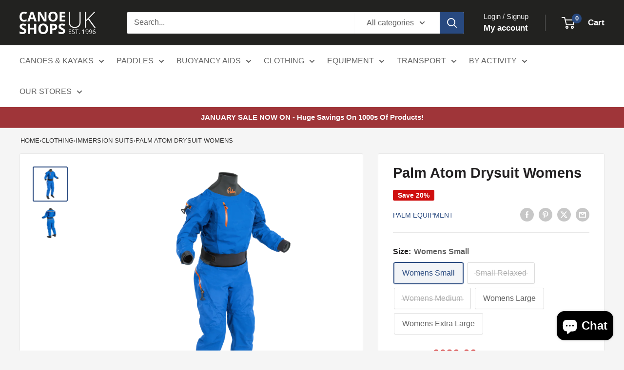

--- FILE ---
content_type: text/html; charset=utf-8
request_url: https://www.canoe-shops.co.uk/products/palm-atom-drysuit-womens
body_size: 53802
content:
<!doctype html>

<html class="no-js" lang="en">
  <head>
	    <meta charset="utf-8">
    <meta name="viewport" content="width=device-width, initial-scale=1.0, height=device-height, minimum-scale=1.0, maximum-scale=1.0">
    <meta name="theme-color" content="#28497f">

    <title>Palm Atom Women&#39;s Drysuit</title><meta name="description" content="A female specific white water drysuit that is top of the range from renowned British brand Palm. The suit is made from Palms tough and waterproof XP4 fabric its now in its second generation, its fantastic design make this a top level white water dry-suit."><link rel="canonical" href="https://www.canoe-shops.co.uk/products/palm-atom-drysuit-womens"><link rel="shortcut icon" href="//www.canoe-shops.co.uk/cdn/shop/files/android-chrome-192x192_2fb11039-5d1e-4b74-bc33-9d10d95896cd_96x96.png?v=1648454754" type="image/png"><link rel="preload" as="style" href="//www.canoe-shops.co.uk/cdn/shop/t/13/assets/theme.css?v=13792261248762347411763319403">
    <link rel="preload" as="script" href="//www.canoe-shops.co.uk/cdn/shop/t/13/assets/theme.js?v=100952596617660054121763318998">
    <link rel="preconnect" href="https://cdn.shopify.com">
    <link rel="preconnect" href="https://fonts.shopifycdn.com">
    <link rel="dns-prefetch" href="https://productreviews.shopifycdn.com">
    <link rel="dns-prefetch" href="https://ajax.googleapis.com">
    <link rel="dns-prefetch" href="https://maps.googleapis.com">
    <link rel="dns-prefetch" href="https://maps.gstatic.com">

    <meta property="og:type" content="product">
  <meta property="og:title" content="Palm Atom Drysuit Womens"><meta property="og:image" content="http://www.canoe-shops.co.uk/cdn/shop/products/palm-atom-womens-suit.png?v=1657878734">
    <meta property="og:image:secure_url" content="https://www.canoe-shops.co.uk/cdn/shop/products/palm-atom-womens-suit.png?v=1657878734">
    <meta property="og:image:width" content="2000">
    <meta property="og:image:height" content="2000">
    <meta property="product:availability" content="in stock"><meta property="product:price:amount" content="620.00">
  <meta property="product:price:currency" content="GBP"><meta property="og:description" content="A female specific white water drysuit that is top of the range from renowned British brand Palm. The suit is made from Palms tough and waterproof XP4 fabric its now in its second generation, its fantastic design make this a top level white water dry-suit."><meta property="og:url" content="https://www.canoe-shops.co.uk/products/palm-atom-drysuit-womens">
<meta property="og:site_name" content="Canoe Shops UK"><meta name="twitter:card" content="summary"><meta name="twitter:title" content="Palm Atom Drysuit Womens">
  <meta name="twitter:description" content="The Palm Atom Women&#39;s Drysuit is a female specific top of the range white water surface immersion suit  from legendary British brand Palm. The suit now in its second generation is made from breathable and tough XP4 fabric and has thoughtful design that make this a top tier dry-suit. The Atom Women&#39;s suit has been tailored or female paddlers. The suit features UK made latex seals for the neck and wrist affording maximum waterproofing, both seals are protected by strong and stretchy neoprene over cuffs.  The individually pressure tested YKK AquaSeal zips throughout further insure maximum effectiveness. The zips are easy to use and maintain. Palms propriety  XP-4 Fabric is tough and highly effective it&#39;s used throughout the suit it offers both great levels of waterproofing and breathability (see statistics in features below). The suit features a convenient curved ‘bomb-door’ pee zip. The carefully optimised  seam">
  <meta name="twitter:image" content="https://www.canoe-shops.co.uk/cdn/shop/products/palm-atom-womens-suit_600x600_crop_center.png?v=1657878734">
    <style>
  
  


  
  
  

  :root {
    --default-text-font-size : 15px;
    --base-text-font-size    : 16px;
    --heading-font-family    : Helvetica, Arial, sans-serif;
    --heading-font-weight    : 700;
    --heading-font-style     : normal;
    --text-font-family       : "system_ui", -apple-system, 'Segoe UI', Roboto, 'Helvetica Neue', 'Noto Sans', 'Liberation Sans', Arial, sans-serif, 'Apple Color Emoji', 'Segoe UI Emoji', 'Segoe UI Symbol', 'Noto Color Emoji';
    --text-font-weight       : 400;
    --text-font-style        : normal;
    --text-font-bolder-weight: bolder;
    --text-link-decoration   : underline;

    --text-color               : #616161;
    --text-color-rgb           : 97, 97, 97;
    --heading-color            : #222021;
    --border-color             : #e8e8e8;
    --border-color-rgb         : 232, 232, 232;
    --form-border-color        : #dbdbdb;
    --accent-color             : #28497f;
    --accent-color-rgb         : 40, 73, 127;
    --link-color               : #28497f;
    --link-color-hover         : #162845;
    --background               : #f5f5f5;
    --secondary-background     : #ffffff;
    --secondary-background-rgb : 255, 255, 255;
    --accent-background        : rgba(40, 73, 127, 0.08);

    --input-background: #ffffff;

    --error-color       : #cf0e0e;
    --error-background  : rgba(207, 14, 14, 0.07);
    --success-color     : #1c7b36;
    --success-background: rgba(28, 123, 54, 0.11);

    --primary-button-background      : #28497f;
    --primary-button-background-rgb  : 40, 73, 127;
    --primary-button-text-color      : #ffffff;
    --secondary-button-background    : #222021;
    --secondary-button-background-rgb: 34, 32, 33;
    --secondary-button-text-color    : #ffffff;

    --header-background      : #222220;
    --header-text-color      : #ffffff;
    --header-light-text-color: #e8e8e8;
    --header-border-color    : rgba(232, 232, 232, 0.3);
    --header-accent-color    : #28497f;

    --footer-background-color:    #222021;
    --footer-heading-text-color:  #ffffff;
    --footer-body-text-color:     #ffffff;
    --footer-body-text-color-rgb: 255, 255, 255;
    --footer-accent-color:        #28497f;
    --footer-accent-color-rgb:    40, 73, 127;
    --footer-border:              none;
    
    --flickity-arrow-color: #b5b5b5;--product-on-sale-accent           : #cf0e0e;
    --product-on-sale-accent-rgb       : 207, 14, 14;
    --product-on-sale-color            : #ffffff;
    --product-in-stock-color           : #1c7b36;
    --product-low-stock-color          : #cf0e0e;
    --product-sold-out-color           : #8a9297;
    --product-custom-label-1-background: #28497f;
    --product-custom-label-1-color     : #ffffff;
    --product-custom-label-2-background: #8a44ae;
    --product-custom-label-2-color     : #ffffff;
    --product-review-star-color        : #ffbd00;

    --mobile-container-gutter : 20px;
    --desktop-container-gutter: 40px;

    /* Shopify related variables */
    --payment-terms-background-color: #f5f5f5;
  }
</style>

<script>
  // IE11 does not have support for CSS variables, so we have to polyfill them
  if (!(((window || {}).CSS || {}).supports && window.CSS.supports('(--a: 0)'))) {
    const script = document.createElement('script');
    script.type = 'text/javascript';
    script.src = 'https://cdn.jsdelivr.net/npm/css-vars-ponyfill@2';
    script.onload = function() {
      cssVars({});
    };

    document.getElementsByTagName('head')[0].appendChild(script);
  }
</script>


    <script>window.performance && window.performance.mark && window.performance.mark('shopify.content_for_header.start');</script><meta name="google-site-verification" content="8QpFiBkunTGkG6p3uQoCNrb7cRpelaOj6a9dnLaPHic">
<meta id="shopify-digital-wallet" name="shopify-digital-wallet" content="/60092547246/digital_wallets/dialog">
<meta name="shopify-checkout-api-token" content="078147f3472a53cd9b4f062dbedda55e">
<meta id="in-context-paypal-metadata" data-shop-id="60092547246" data-venmo-supported="false" data-environment="production" data-locale="en_US" data-paypal-v4="true" data-currency="GBP">
<link rel="alternate" type="application/json+oembed" href="https://www.canoe-shops.co.uk/products/palm-atom-drysuit-womens.oembed">
<script async="async" src="/checkouts/internal/preloads.js?locale=en-GB"></script>
<link rel="preconnect" href="https://shop.app" crossorigin="anonymous">
<script async="async" src="https://shop.app/checkouts/internal/preloads.js?locale=en-GB&shop_id=60092547246" crossorigin="anonymous"></script>
<script id="apple-pay-shop-capabilities" type="application/json">{"shopId":60092547246,"countryCode":"GB","currencyCode":"GBP","merchantCapabilities":["supports3DS"],"merchantId":"gid:\/\/shopify\/Shop\/60092547246","merchantName":"Canoe Shops UK","requiredBillingContactFields":["postalAddress","email","phone"],"requiredShippingContactFields":["postalAddress","email","phone"],"shippingType":"shipping","supportedNetworks":["visa","maestro","masterCard","discover","elo"],"total":{"type":"pending","label":"Canoe Shops UK","amount":"1.00"},"shopifyPaymentsEnabled":true,"supportsSubscriptions":true}</script>
<script id="shopify-features" type="application/json">{"accessToken":"078147f3472a53cd9b4f062dbedda55e","betas":["rich-media-storefront-analytics"],"domain":"www.canoe-shops.co.uk","predictiveSearch":true,"shopId":60092547246,"locale":"en"}</script>
<script>var Shopify = Shopify || {};
Shopify.shop = "canoe-shops-uk.myshopify.com";
Shopify.locale = "en";
Shopify.currency = {"active":"GBP","rate":"1.0"};
Shopify.country = "GB";
Shopify.theme = {"name":"Updated copy of Updated copy of Updated copy of...","id":183711236469,"schema_name":"Warehouse","schema_version":"6.7.0","theme_store_id":871,"role":"main"};
Shopify.theme.handle = "null";
Shopify.theme.style = {"id":null,"handle":null};
Shopify.cdnHost = "www.canoe-shops.co.uk/cdn";
Shopify.routes = Shopify.routes || {};
Shopify.routes.root = "/";</script>
<script type="module">!function(o){(o.Shopify=o.Shopify||{}).modules=!0}(window);</script>
<script>!function(o){function n(){var o=[];function n(){o.push(Array.prototype.slice.apply(arguments))}return n.q=o,n}var t=o.Shopify=o.Shopify||{};t.loadFeatures=n(),t.autoloadFeatures=n()}(window);</script>
<script>
  window.ShopifyPay = window.ShopifyPay || {};
  window.ShopifyPay.apiHost = "shop.app\/pay";
  window.ShopifyPay.redirectState = null;
</script>
<script id="shop-js-analytics" type="application/json">{"pageType":"product"}</script>
<script defer="defer" async type="module" src="//www.canoe-shops.co.uk/cdn/shopifycloud/shop-js/modules/v2/client.init-shop-cart-sync_BN7fPSNr.en.esm.js"></script>
<script defer="defer" async type="module" src="//www.canoe-shops.co.uk/cdn/shopifycloud/shop-js/modules/v2/chunk.common_Cbph3Kss.esm.js"></script>
<script defer="defer" async type="module" src="//www.canoe-shops.co.uk/cdn/shopifycloud/shop-js/modules/v2/chunk.modal_DKumMAJ1.esm.js"></script>
<script type="module">
  await import("//www.canoe-shops.co.uk/cdn/shopifycloud/shop-js/modules/v2/client.init-shop-cart-sync_BN7fPSNr.en.esm.js");
await import("//www.canoe-shops.co.uk/cdn/shopifycloud/shop-js/modules/v2/chunk.common_Cbph3Kss.esm.js");
await import("//www.canoe-shops.co.uk/cdn/shopifycloud/shop-js/modules/v2/chunk.modal_DKumMAJ1.esm.js");

  window.Shopify.SignInWithShop?.initShopCartSync?.({"fedCMEnabled":true,"windoidEnabled":true});

</script>
<script>
  window.Shopify = window.Shopify || {};
  if (!window.Shopify.featureAssets) window.Shopify.featureAssets = {};
  window.Shopify.featureAssets['shop-js'] = {"shop-cart-sync":["modules/v2/client.shop-cart-sync_CJVUk8Jm.en.esm.js","modules/v2/chunk.common_Cbph3Kss.esm.js","modules/v2/chunk.modal_DKumMAJ1.esm.js"],"init-fed-cm":["modules/v2/client.init-fed-cm_7Fvt41F4.en.esm.js","modules/v2/chunk.common_Cbph3Kss.esm.js","modules/v2/chunk.modal_DKumMAJ1.esm.js"],"init-shop-email-lookup-coordinator":["modules/v2/client.init-shop-email-lookup-coordinator_Cc088_bR.en.esm.js","modules/v2/chunk.common_Cbph3Kss.esm.js","modules/v2/chunk.modal_DKumMAJ1.esm.js"],"init-windoid":["modules/v2/client.init-windoid_hPopwJRj.en.esm.js","modules/v2/chunk.common_Cbph3Kss.esm.js","modules/v2/chunk.modal_DKumMAJ1.esm.js"],"shop-button":["modules/v2/client.shop-button_B0jaPSNF.en.esm.js","modules/v2/chunk.common_Cbph3Kss.esm.js","modules/v2/chunk.modal_DKumMAJ1.esm.js"],"shop-cash-offers":["modules/v2/client.shop-cash-offers_DPIskqss.en.esm.js","modules/v2/chunk.common_Cbph3Kss.esm.js","modules/v2/chunk.modal_DKumMAJ1.esm.js"],"shop-toast-manager":["modules/v2/client.shop-toast-manager_CK7RT69O.en.esm.js","modules/v2/chunk.common_Cbph3Kss.esm.js","modules/v2/chunk.modal_DKumMAJ1.esm.js"],"init-shop-cart-sync":["modules/v2/client.init-shop-cart-sync_BN7fPSNr.en.esm.js","modules/v2/chunk.common_Cbph3Kss.esm.js","modules/v2/chunk.modal_DKumMAJ1.esm.js"],"init-customer-accounts-sign-up":["modules/v2/client.init-customer-accounts-sign-up_CfPf4CXf.en.esm.js","modules/v2/client.shop-login-button_DeIztwXF.en.esm.js","modules/v2/chunk.common_Cbph3Kss.esm.js","modules/v2/chunk.modal_DKumMAJ1.esm.js"],"pay-button":["modules/v2/client.pay-button_CgIwFSYN.en.esm.js","modules/v2/chunk.common_Cbph3Kss.esm.js","modules/v2/chunk.modal_DKumMAJ1.esm.js"],"init-customer-accounts":["modules/v2/client.init-customer-accounts_DQ3x16JI.en.esm.js","modules/v2/client.shop-login-button_DeIztwXF.en.esm.js","modules/v2/chunk.common_Cbph3Kss.esm.js","modules/v2/chunk.modal_DKumMAJ1.esm.js"],"avatar":["modules/v2/client.avatar_BTnouDA3.en.esm.js"],"init-shop-for-new-customer-accounts":["modules/v2/client.init-shop-for-new-customer-accounts_CsZy_esa.en.esm.js","modules/v2/client.shop-login-button_DeIztwXF.en.esm.js","modules/v2/chunk.common_Cbph3Kss.esm.js","modules/v2/chunk.modal_DKumMAJ1.esm.js"],"shop-follow-button":["modules/v2/client.shop-follow-button_BRMJjgGd.en.esm.js","modules/v2/chunk.common_Cbph3Kss.esm.js","modules/v2/chunk.modal_DKumMAJ1.esm.js"],"checkout-modal":["modules/v2/client.checkout-modal_B9Drz_yf.en.esm.js","modules/v2/chunk.common_Cbph3Kss.esm.js","modules/v2/chunk.modal_DKumMAJ1.esm.js"],"shop-login-button":["modules/v2/client.shop-login-button_DeIztwXF.en.esm.js","modules/v2/chunk.common_Cbph3Kss.esm.js","modules/v2/chunk.modal_DKumMAJ1.esm.js"],"lead-capture":["modules/v2/client.lead-capture_DXYzFM3R.en.esm.js","modules/v2/chunk.common_Cbph3Kss.esm.js","modules/v2/chunk.modal_DKumMAJ1.esm.js"],"shop-login":["modules/v2/client.shop-login_CA5pJqmO.en.esm.js","modules/v2/chunk.common_Cbph3Kss.esm.js","modules/v2/chunk.modal_DKumMAJ1.esm.js"],"payment-terms":["modules/v2/client.payment-terms_BxzfvcZJ.en.esm.js","modules/v2/chunk.common_Cbph3Kss.esm.js","modules/v2/chunk.modal_DKumMAJ1.esm.js"]};
</script>
<script>(function() {
  var isLoaded = false;
  function asyncLoad() {
    if (isLoaded) return;
    isLoaded = true;
    var urls = ["https:\/\/sizechart.apps.avada.io\/scripttag\/avada-size-chart.min.js?shop=canoe-shops-uk.myshopify.com"];
    for (var i = 0; i < urls.length; i++) {
      var s = document.createElement('script');
      s.type = 'text/javascript';
      s.async = true;
      s.src = urls[i];
      var x = document.getElementsByTagName('script')[0];
      x.parentNode.insertBefore(s, x);
    }
  };
  if(window.attachEvent) {
    window.attachEvent('onload', asyncLoad);
  } else {
    window.addEventListener('load', asyncLoad, false);
  }
})();</script>
<script id="__st">var __st={"a":60092547246,"offset":0,"reqid":"56741971-9821-46f7-970c-cc4be1fb985e-1769901251","pageurl":"www.canoe-shops.co.uk\/products\/palm-atom-drysuit-womens","u":"8799733e6092","p":"product","rtyp":"product","rid":7737454985390};</script>
<script>window.ShopifyPaypalV4VisibilityTracking = true;</script>
<script id="captcha-bootstrap">!function(){'use strict';const t='contact',e='account',n='new_comment',o=[[t,t],['blogs',n],['comments',n],[t,'customer']],c=[[e,'customer_login'],[e,'guest_login'],[e,'recover_customer_password'],[e,'create_customer']],r=t=>t.map((([t,e])=>`form[action*='/${t}']:not([data-nocaptcha='true']) input[name='form_type'][value='${e}']`)).join(','),a=t=>()=>t?[...document.querySelectorAll(t)].map((t=>t.form)):[];function s(){const t=[...o],e=r(t);return a(e)}const i='password',u='form_key',d=['recaptcha-v3-token','g-recaptcha-response','h-captcha-response',i],f=()=>{try{return window.sessionStorage}catch{return}},m='__shopify_v',_=t=>t.elements[u];function p(t,e,n=!1){try{const o=window.sessionStorage,c=JSON.parse(o.getItem(e)),{data:r}=function(t){const{data:e,action:n}=t;return t[m]||n?{data:e,action:n}:{data:t,action:n}}(c);for(const[e,n]of Object.entries(r))t.elements[e]&&(t.elements[e].value=n);n&&o.removeItem(e)}catch(o){console.error('form repopulation failed',{error:o})}}const l='form_type',E='cptcha';function T(t){t.dataset[E]=!0}const w=window,h=w.document,L='Shopify',v='ce_forms',y='captcha';let A=!1;((t,e)=>{const n=(g='f06e6c50-85a8-45c8-87d0-21a2b65856fe',I='https://cdn.shopify.com/shopifycloud/storefront-forms-hcaptcha/ce_storefront_forms_captcha_hcaptcha.v1.5.2.iife.js',D={infoText:'Protected by hCaptcha',privacyText:'Privacy',termsText:'Terms'},(t,e,n)=>{const o=w[L][v],c=o.bindForm;if(c)return c(t,g,e,D).then(n);var r;o.q.push([[t,g,e,D],n]),r=I,A||(h.body.append(Object.assign(h.createElement('script'),{id:'captcha-provider',async:!0,src:r})),A=!0)});var g,I,D;w[L]=w[L]||{},w[L][v]=w[L][v]||{},w[L][v].q=[],w[L][y]=w[L][y]||{},w[L][y].protect=function(t,e){n(t,void 0,e),T(t)},Object.freeze(w[L][y]),function(t,e,n,w,h,L){const[v,y,A,g]=function(t,e,n){const i=e?o:[],u=t?c:[],d=[...i,...u],f=r(d),m=r(i),_=r(d.filter((([t,e])=>n.includes(e))));return[a(f),a(m),a(_),s()]}(w,h,L),I=t=>{const e=t.target;return e instanceof HTMLFormElement?e:e&&e.form},D=t=>v().includes(t);t.addEventListener('submit',(t=>{const e=I(t);if(!e)return;const n=D(e)&&!e.dataset.hcaptchaBound&&!e.dataset.recaptchaBound,o=_(e),c=g().includes(e)&&(!o||!o.value);(n||c)&&t.preventDefault(),c&&!n&&(function(t){try{if(!f())return;!function(t){const e=f();if(!e)return;const n=_(t);if(!n)return;const o=n.value;o&&e.removeItem(o)}(t);const e=Array.from(Array(32),(()=>Math.random().toString(36)[2])).join('');!function(t,e){_(t)||t.append(Object.assign(document.createElement('input'),{type:'hidden',name:u})),t.elements[u].value=e}(t,e),function(t,e){const n=f();if(!n)return;const o=[...t.querySelectorAll(`input[type='${i}']`)].map((({name:t})=>t)),c=[...d,...o],r={};for(const[a,s]of new FormData(t).entries())c.includes(a)||(r[a]=s);n.setItem(e,JSON.stringify({[m]:1,action:t.action,data:r}))}(t,e)}catch(e){console.error('failed to persist form',e)}}(e),e.submit())}));const S=(t,e)=>{t&&!t.dataset[E]&&(n(t,e.some((e=>e===t))),T(t))};for(const o of['focusin','change'])t.addEventListener(o,(t=>{const e=I(t);D(e)&&S(e,y())}));const B=e.get('form_key'),M=e.get(l),P=B&&M;t.addEventListener('DOMContentLoaded',(()=>{const t=y();if(P)for(const e of t)e.elements[l].value===M&&p(e,B);[...new Set([...A(),...v().filter((t=>'true'===t.dataset.shopifyCaptcha))])].forEach((e=>S(e,t)))}))}(h,new URLSearchParams(w.location.search),n,t,e,['guest_login'])})(!0,!0)}();</script>
<script integrity="sha256-4kQ18oKyAcykRKYeNunJcIwy7WH5gtpwJnB7kiuLZ1E=" data-source-attribution="shopify.loadfeatures" defer="defer" src="//www.canoe-shops.co.uk/cdn/shopifycloud/storefront/assets/storefront/load_feature-a0a9edcb.js" crossorigin="anonymous"></script>
<script crossorigin="anonymous" defer="defer" src="//www.canoe-shops.co.uk/cdn/shopifycloud/storefront/assets/shopify_pay/storefront-65b4c6d7.js?v=20250812"></script>
<script data-source-attribution="shopify.dynamic_checkout.dynamic.init">var Shopify=Shopify||{};Shopify.PaymentButton=Shopify.PaymentButton||{isStorefrontPortableWallets:!0,init:function(){window.Shopify.PaymentButton.init=function(){};var t=document.createElement("script");t.src="https://www.canoe-shops.co.uk/cdn/shopifycloud/portable-wallets/latest/portable-wallets.en.js",t.type="module",document.head.appendChild(t)}};
</script>
<script data-source-attribution="shopify.dynamic_checkout.buyer_consent">
  function portableWalletsHideBuyerConsent(e){var t=document.getElementById("shopify-buyer-consent"),n=document.getElementById("shopify-subscription-policy-button");t&&n&&(t.classList.add("hidden"),t.setAttribute("aria-hidden","true"),n.removeEventListener("click",e))}function portableWalletsShowBuyerConsent(e){var t=document.getElementById("shopify-buyer-consent"),n=document.getElementById("shopify-subscription-policy-button");t&&n&&(t.classList.remove("hidden"),t.removeAttribute("aria-hidden"),n.addEventListener("click",e))}window.Shopify?.PaymentButton&&(window.Shopify.PaymentButton.hideBuyerConsent=portableWalletsHideBuyerConsent,window.Shopify.PaymentButton.showBuyerConsent=portableWalletsShowBuyerConsent);
</script>
<script>
  function portableWalletsCleanup(e){e&&e.src&&console.error("Failed to load portable wallets script "+e.src);var t=document.querySelectorAll("shopify-accelerated-checkout .shopify-payment-button__skeleton, shopify-accelerated-checkout-cart .wallet-cart-button__skeleton"),e=document.getElementById("shopify-buyer-consent");for(let e=0;e<t.length;e++)t[e].remove();e&&e.remove()}function portableWalletsNotLoadedAsModule(e){e instanceof ErrorEvent&&"string"==typeof e.message&&e.message.includes("import.meta")&&"string"==typeof e.filename&&e.filename.includes("portable-wallets")&&(window.removeEventListener("error",portableWalletsNotLoadedAsModule),window.Shopify.PaymentButton.failedToLoad=e,"loading"===document.readyState?document.addEventListener("DOMContentLoaded",window.Shopify.PaymentButton.init):window.Shopify.PaymentButton.init())}window.addEventListener("error",portableWalletsNotLoadedAsModule);
</script>

<script type="module" src="https://www.canoe-shops.co.uk/cdn/shopifycloud/portable-wallets/latest/portable-wallets.en.js" onError="portableWalletsCleanup(this)" crossorigin="anonymous"></script>
<script nomodule>
  document.addEventListener("DOMContentLoaded", portableWalletsCleanup);
</script>

<script id='scb4127' type='text/javascript' async='' src='https://www.canoe-shops.co.uk/cdn/shopifycloud/privacy-banner/storefront-banner.js'></script><link id="shopify-accelerated-checkout-styles" rel="stylesheet" media="screen" href="https://www.canoe-shops.co.uk/cdn/shopifycloud/portable-wallets/latest/accelerated-checkout-backwards-compat.css" crossorigin="anonymous">
<style id="shopify-accelerated-checkout-cart">
        #shopify-buyer-consent {
  margin-top: 1em;
  display: inline-block;
  width: 100%;
}

#shopify-buyer-consent.hidden {
  display: none;
}

#shopify-subscription-policy-button {
  background: none;
  border: none;
  padding: 0;
  text-decoration: underline;
  font-size: inherit;
  cursor: pointer;
}

#shopify-subscription-policy-button::before {
  box-shadow: none;
}

      </style>

<script>window.performance && window.performance.mark && window.performance.mark('shopify.content_for_header.end');</script>

    <link rel="stylesheet" href="//www.canoe-shops.co.uk/cdn/shop/t/13/assets/theme.css?v=13792261248762347411763319403">

    <script type="application/ld+json">{"@context":"http:\/\/schema.org\/","@id":"\/products\/palm-atom-drysuit-womens#product","@type":"ProductGroup","brand":{"@type":"Brand","name":"Palm Equipment"},"category":"Drysuits","description":"The Palm Atom Women's Drysuit is a female specific top of the range white water surface immersion suit  from legendary British brand Palm. The suit now in its second generation is made from breathable and tough XP4 fabric and has thoughtful design that make this a top tier dry-suit.\nThe Atom Women's suit has been tailored or female paddlers. The suit features UK made latex seals for the neck and wrist affording maximum waterproofing, both seals are protected by strong and stretchy neoprene over cuffs.  The individually pressure tested YKK AquaSeal zips throughout further insure maximum effectiveness. The zips are easy to use and maintain.\nPalms propriety  XP-4 Fabric is tough and highly effective it's used throughout the suit it offers both great levels of waterproofing and breathability (see statistics in features below). The suit features a convenient curved ‘bomb-door’ pee zip. The carefully optimised  seam placements are designed to minimise wear and ensure the suit stands up the the rigors of white water paddling.  The double taped 320D socks finish the suit off offering reinforcement in one of the high wear areas of any suit. \nThe Palm Atom Women's suit has proved highly popular with British female white water paddlers owing to its fantastic design and great build quality. \n Features\n\n320D reinforced panels \nUltraStretch neoprene outer collar \nXP 4-layer socks with nylon 320D soles \nYKK AquaGuard zip front pockets \nYKK AquaSeal dropseat relief zip \nYKK AquaSeal shoulder entry zip \ninner neoprene waistband \nlatex neck gasket \nlatex wrist gaskets \nreflective details\ntwin waist \nvelcro adjustable cuffs \nvelcro adjustable neoprene waistband \nXP 4-layer fabric, \nbreathability 5,000 g\/m²\/24hr (A-1 method), \nwaterproofness 25,000 mm\n","hasVariant":[{"@id":"\/products\/palm-atom-drysuit-womens?variant=43124300677294#variant","@type":"Product","gtin":"5025096404599","image":"https:\/\/www.canoe-shops.co.uk\/cdn\/shop\/products\/palm-atom-womens-suit.png?v=1657878734\u0026width=1920","name":"Palm Atom Drysuit Womens - Womens Small","offers":{"@id":"\/products\/palm-atom-drysuit-womens?variant=43124300677294#offer","@type":"Offer","availability":"http:\/\/schema.org\/InStock","price":"620.00","priceCurrency":"GBP","url":"https:\/\/www.canoe-shops.co.uk\/products\/palm-atom-drysuit-womens?variant=43124300677294"},"sku":"17596"},{"@id":"\/products\/palm-atom-drysuit-womens?variant=43124300710062#variant","@type":"Product","gtin":"5025096404636","image":"https:\/\/www.canoe-shops.co.uk\/cdn\/shop\/products\/palm-atom-womens-suit.png?v=1657878734\u0026width=1920","name":"Palm Atom Drysuit Womens - Small Relaxed","offers":{"@id":"\/products\/palm-atom-drysuit-womens?variant=43124300710062#offer","@type":"Offer","availability":"http:\/\/schema.org\/OutOfStock","price":"620.00","priceCurrency":"GBP","url":"https:\/\/www.canoe-shops.co.uk\/products\/palm-atom-drysuit-womens?variant=43124300710062"},"sku":"17600"},{"@id":"\/products\/palm-atom-drysuit-womens?variant=43124300742830#variant","@type":"Product","gtin":"5025096404605","image":"https:\/\/www.canoe-shops.co.uk\/cdn\/shop\/products\/palm-atom-womens-suit.png?v=1657878734\u0026width=1920","name":"Palm Atom Drysuit Womens - Womens Medium","offers":{"@id":"\/products\/palm-atom-drysuit-womens?variant=43124300742830#offer","@type":"Offer","availability":"http:\/\/schema.org\/OutOfStock","price":"620.00","priceCurrency":"GBP","url":"https:\/\/www.canoe-shops.co.uk\/products\/palm-atom-drysuit-womens?variant=43124300742830"},"sku":"17597"},{"@id":"\/products\/palm-atom-drysuit-womens?variant=43124300775598#variant","@type":"Product","gtin":"5025096404612","image":"https:\/\/www.canoe-shops.co.uk\/cdn\/shop\/products\/palm-atom-womens-suit.png?v=1657878734\u0026width=1920","name":"Palm Atom Drysuit Womens - Womens Large","offers":{"@id":"\/products\/palm-atom-drysuit-womens?variant=43124300775598#offer","@type":"Offer","availability":"http:\/\/schema.org\/InStock","price":"620.00","priceCurrency":"GBP","url":"https:\/\/www.canoe-shops.co.uk\/products\/palm-atom-drysuit-womens?variant=43124300775598"},"sku":"17598"},{"@id":"\/products\/palm-atom-drysuit-womens?variant=43124300808366#variant","@type":"Product","gtin":"5025096404629","image":"https:\/\/www.canoe-shops.co.uk\/cdn\/shop\/products\/palm-atom-womens-suit.png?v=1657878734\u0026width=1920","name":"Palm Atom Drysuit Womens - Womens Extra Large","offers":{"@id":"\/products\/palm-atom-drysuit-womens?variant=43124300808366#offer","@type":"Offer","availability":"http:\/\/schema.org\/InStock","price":"620.00","priceCurrency":"GBP","url":"https:\/\/www.canoe-shops.co.uk\/products\/palm-atom-drysuit-womens?variant=43124300808366"},"sku":"17599"}],"name":"Palm Atom Drysuit Womens","productGroupID":"7737454985390","url":"https:\/\/www.canoe-shops.co.uk\/products\/palm-atom-drysuit-womens"}</script><script type="application/ld+json">
  {
    "@context": "https://schema.org",
    "@type": "BreadcrumbList",
    "itemListElement": [{
        "@type": "ListItem",
        "position": 1,
        "name": "Home",
        "item": "https://www.canoe-shops.co.uk"
      },{
            "@type": "ListItem",
            "position": 2,
            "name": "Palm Atom Drysuit Womens",
            "item": "https://www.canoe-shops.co.uk/products/palm-atom-drysuit-womens"
          }]
  }
</script>

    <script>
      // This allows to expose several variables to the global scope, to be used in scripts
      window.theme = {
        pageType: "product",
        cartCount: 0,
        moneyFormat: "£{{amount}}",
        moneyWithCurrencyFormat: "£{{amount}} GBP",
        currencyCodeEnabled: false,
        showDiscount: true,
        discountMode: "percentage",
        cartType: "drawer"
      };

      window.routes = {
        rootUrl: "\/",
        rootUrlWithoutSlash: '',
        cartUrl: "\/cart",
        cartAddUrl: "\/cart\/add",
        cartChangeUrl: "\/cart\/change",
        searchUrl: "\/search",
        productRecommendationsUrl: "\/recommendations\/products"
      };

      window.languages = {
        productRegularPrice: "Regular price",
        productSalePrice: "Sale price",
        collectionOnSaleLabel: "Save {{savings}}",
        productFormUnavailable: "Unavailable",
        productFormAddToCart: "Add to cart",
        productFormPreOrder: "Pre-Order",
        productFormSoldOut: "Sold Out - Contact us for lead time",
        productAdded: "Product has been added to your cart",
        productAddedShort: "Added!",
        shippingEstimatorNoResults: "No shipping could be found for your address.",
        shippingEstimatorOneResult: "There is one shipping rate for your address:",
        shippingEstimatorMultipleResults: "There are {{count}} shipping rates for your address:",
        shippingEstimatorErrors: "There are some errors:"
      };

      document.documentElement.className = document.documentElement.className.replace('no-js', 'js');
    </script><script src="//www.canoe-shops.co.uk/cdn/shop/t/13/assets/theme.js?v=100952596617660054121763318998" defer></script>
    <script src="//www.canoe-shops.co.uk/cdn/shop/t/13/assets/custom.js?v=102476495355921946141763318992" defer></script><script>
        (function () {
          window.onpageshow = function() {
            // We force re-freshing the cart content onpageshow, as most browsers will serve a cache copy when hitting the
            // back button, which cause staled data
            document.documentElement.dispatchEvent(new CustomEvent('cart:refresh', {
              bubbles: true,
              detail: {scrollToTop: false}
            }));
          };
        })();
      </script><!-- BEGIN app block: shopify://apps/mp-size-chart-size-guide/blocks/app-embed/305100b1-3599-492a-a54d-54f196ff1f94 -->


  
  
  
  
  
  

  

  

  

  

  
    
    <!-- BEGIN app snippet: init-data --><script type="application/json" data-cfasync='false' class='mpSizeChart-script'>
  {
    "appData": {"appStatus":true,"isRemoveBranding":true,"campaigns":[{"id":"qnckoldoReVY7Uvnt6DJ","collectionIds":[],"countries":[],"status":true,"displayType":"MANUAL","productIds":[14874683736437],"priority":"0","showOnCollectionPage":false,"showOnAllCollectionsPages":"SHOW_ALL","countries_all":true,"showOnHomePage":false,"smartSelector":false,"name":"Thule Motion 3 Dimensions","position":"","inlinePosition":"after","homePagePosition":"","homePageInlinePosition":"after","collectionPagePosition":"","collectionPageInlinePosition":"after","isPresetV2":true,"conditions":{"type":"ALL","conditions":[{"type":"TITLE","operation":"EQUALS","value":""}]},"editContentV2":true,"value":"none","shopDomain":"canoe-shops-uk.myshopify.com","shopId":"UNeKgsXMOur8mvzOfHLg","createdAt":"2024-12-30T12:33:34.251Z","click":21},{"id":"IALdeGGKpaJ0j2HYtxVP","countries_all":true,"collectionPageInlinePosition":"after","showOnHomePage":false,"showOnAllCollectionsPages":"SHOW_ALL","homePageInlinePosition":"after","showOnCollectionPage":false,"shopDomain":"canoe-shops-uk.myshopify.com","shopId":"UNeKgsXMOur8mvzOfHLg","inlinePosition":"after","isWizardCampaign":true,"countries":[],"displayType":"AUTOMATED","productIds":[],"collectionPagePosition":"","collectionIds":[],"smartSelector":true,"isRemoveBranding":false,"name":"Palm Immersion Suits","position":"","homePagePosition":"","status":true,"priority":0,"conditions":{"conditions":[{"type":"VENDOR","operation":"CONTAINS","value":"Palm Equipment"},{"type":"TAG","operation":"EQUALS","value":"drysuit-mens"}],"type":"ALL"},"createdAt":"2022-11-28T18:10:08.778Z","inline":{"product":{"position":"","inlinePosition":"after"},"home":{"position":"","inlinePosition":"after"},"collection":{"position":"","inlinePosition":"after"}},"value":"none","click":73},{"id":"ViIlbwm1XBLOTrRfeZ9m","countries_all":true,"collectionPageInlinePosition":"after","showOnAllCollectionsPages":"SHOW_ALL","showOnHomePage":false,"homePageInlinePosition":"after","showOnCollectionPage":false,"shopDomain":"canoe-shops-uk.myshopify.com","shopId":"UNeKgsXMOur8mvzOfHLg","inlinePosition":"after","isWizardCampaign":true,"countries":[],"collectionPagePosition":"","collectionIds":[],"smartSelector":true,"isRemoveBranding":false,"name":"Palm Buoyancy Aids  - Womens","position":"","homePagePosition":"","displayType":"MANUAL","status":true,"priority":1,"createdAt":"2022-05-08T11:49:50.642Z","inline":{"product":{"position":"","inlinePosition":"after"},"home":{"position":"","inlinePosition":"after"},"collection":{"position":"","inlinePosition":"after"}},"conditions":{"type":"ALL","conditions":[{"type":"TITLE","operation":"EQUALS","value":""}]},"value":"none","productIds":[7813182324910,7607684235438,7472403284142,8165950587054],"click":179},{"id":"0BHOj15HUnueaSiznigJ","collectionIds":[],"countries":[],"status":true,"displayType":"MANUAL","productIds":[14865317036405],"priority":"0","showOnCollectionPage":false,"showOnAllCollectionsPages":"SHOW_ALL","countries_all":true,"showOnHomePage":false,"smartSelector":false,"name":"Typhoon Sea kayak Drysuit/PS440 Size guide","position":"","inlinePosition":"after","homePagePosition":"","homePageInlinePosition":"after","collectionPagePosition":"","collectionPageInlinePosition":"after","isPresetV2":true,"conditions":{"type":"ALL","conditions":[{"type":"TITLE","operation":"EQUALS","value":""}]},"editContentV2":true,"value":"none","shopDomain":"canoe-shops-uk.myshopify.com","shopId":"UNeKgsXMOur8mvzOfHLg","createdAt":"2024-12-03T15:56:04.338Z","click":8},{"id":"EbbErgieOl3MKZqqPxbR","countries_all":true,"collectionPageInlinePosition":"after","showOnAllCollectionsPages":"SHOW_ALL","showOnHomePage":false,"homePageInlinePosition":"after","showOnCollectionPage":false,"isPresetV2":true,"shopDomain":"canoe-shops-uk.myshopify.com","shopId":"UNeKgsXMOur8mvzOfHLg","inlinePosition":"after","value":"none","countries":[],"displayType":"MANUAL","editContentV2":true,"productIds":[8564780499118],"collectionPagePosition":"","collectionIds":[],"smartSelector":false,"name":"Enigma Watersports Buoyancy Aid Sizing","position":"","conditions":{"type":"ALL","conditions":[{"type":"TITLE","operation":"CONTAINS","value":""}]},"homePagePosition":"","status":true,"createdAt":"2024-09-06T12:59:40.248Z","priority":0,"click":19},{"id":"NDd7In0BXf4pF8Eygg1w","countries_all":true,"collectionPageInlinePosition":"after","showOnHomePage":false,"showOnAllCollectionsPages":"SHOW_ALL","homePageInlinePosition":"after","showOnCollectionPage":false,"shopDomain":"canoe-shops-uk.myshopify.com","shopId":"UNeKgsXMOur8mvzOfHLg","inlinePosition":"after","isWizardCampaign":true,"countries":[],"collectionPagePosition":"","collectionIds":[],"isRemoveBranding":false,"name":"Palm Men's/Unisex Layering","position":"","homePagePosition":"","createdAt":"2024-02-06T15:21:59.232Z","status":true,"displayType":"MANUAL","productIds":[7524479008942,8209687838894],"conditions":{"type":"ALL","conditions":[{"type":"TITLE","operation":"CONTAINS","value":""}]},"smartSelector":true,"priority":1,"click":2},{"id":"yg7SFb7C6TzYmCQb7XpR","countries_all":true,"collectionPageInlinePosition":"after","showOnHomePage":false,"showOnAllCollectionsPages":"SHOW_ALL","homePageInlinePosition":"after","showOnCollectionPage":false,"shopDomain":"canoe-shops-uk.myshopify.com","shopId":"UNeKgsXMOur8mvzOfHLg","inlinePosition":"after","isWizardCampaign":true,"countries":[],"collectionPagePosition":"","collectionIds":[],"smartSelector":true,"isRemoveBranding":false,"position":"","homePagePosition":"","createdAt":"2023-07-10T18:40:18.752Z","displayType":"MANUAL","productIds":[7452519760046],"name":"Riot Nylon Spraydecks","priority":"0","conditions":{"type":"ALL","conditions":[{"type":"TITLE","operation":"CONTAINS","value":""}]},"status":true,"click":61},{"id":"ETvNIBG25tstNyubeIj5","countries_all":true,"collectionPageInlinePosition":"after","showOnAllCollectionsPages":"SHOW_ALL","showOnHomePage":false,"homePageInlinePosition":"after","showOnCollectionPage":false,"shopDomain":"canoe-shops-uk.myshopify.com","shopId":"UNeKgsXMOur8mvzOfHLg","inlinePosition":"after","isWizardCampaign":true,"countries":[],"collectionPagePosition":"","collectionIds":[],"smartSelector":true,"isRemoveBranding":false,"name":"Palm Buoyancy Aids - Junior","position":"","homePagePosition":"","createdAt":"2022-09-26T12:38:39.443Z","displayType":"MANUAL","conditions":{"conditions":[{"type":"TITLE","operation":"CONTAINS","value":""}],"type":"ALL"},"status":true,"priority":1,"productIds":[7683556606126,7813873959086],"click":75},{"id":"vOUdLKyxPuCSLZ4kpZvH","countries_all":true,"collectionPageInlinePosition":"after","countries":[],"showOnAllCollectionsPages":"SHOW_ALL","showOnHomePage":false,"homePageInlinePosition":"after","showOnCollectionPage":false,"displayType":"MANUAL","collectionPagePosition":"","collectionIds":[],"smartSelector":false,"name":"Feelfree Advance","shopDomain":"canoe-shops-uk.myshopify.com","shopId":"UNeKgsXMOur8mvzOfHLg","position":"","conditions":{"conditions":[{"type":"TITLE","value":"","operation":"CONTAINS"}],"type":"ALL"},"inlinePosition":"after","homePagePosition":"","status":true,"createdAt":"2022-09-09T10:31:04.581Z","productIds":[7533008355502],"priority":0,"click":96},{"id":"0zML9blX5rTuzxOkAHKa","countries_all":true,"collectionPageInlinePosition":"after","showOnHomePage":false,"showOnAllCollectionsPages":"SHOW_ALL","homePageInlinePosition":"after","showOnCollectionPage":false,"shopDomain":"canoe-shops-uk.myshopify.com","shopId":"UNeKgsXMOur8mvzOfHLg","inlinePosition":"after","isWizardCampaign":true,"countries":[],"displayType":"AUTOMATED","productIds":[7455842402478],"collectionPagePosition":"","collectionIds":[],"smartSelector":true,"isRemoveBranding":false,"name":"Peak Clothing","position":"","homePagePosition":"","createdAt":"2022-06-15T20:53:30.841Z","status":true,"priority":0,"conditions":{"conditions":[{"type":"TAG","value":"Outerwear","operation":"EQUALS"},{"type":"VENDOR","operation":"EQUALS","value":"Peak UK"}],"type":"ALL"},"click":311},{"id":"uFSdHeP5z6wI6CA5ziTG","countries_all":true,"collectionPageInlinePosition":"after","showOnHomePage":false,"showOnAllCollectionsPages":"SHOW_ALL","homePageInlinePosition":"after","showOnCollectionPage":false,"shopDomain":"canoe-shops-uk.myshopify.com","shopId":"UNeKgsXMOur8mvzOfHLg","inlinePosition":"after","isWizardCampaign":true,"countries":[],"priority":"0","displayType":"AUTOMATED","productIds":[],"collectionPagePosition":"","collectionIds":[],"smartSelector":true,"isRemoveBranding":false,"position":"","homePagePosition":"","createdAt":"2022-06-15T08:34:29.626Z","name":"Sweet Helmets","conditions":{"conditions":[{"type":"VENDOR","operation":"CONTAINS","value":"Sweet"},{"type":"COLLECTION","operation":"EQUALS","value":"Paddling Helmets & Headwear"}],"type":"ALL"},"status":true,"click":40},{"id":"O1R6aXvLjcqrsnLX3W9R","countries_all":true,"collectionPageInlinePosition":"after","showOnAllCollectionsPages":"SHOW_ALL","showOnHomePage":false,"homePageInlinePosition":"after","showOnCollectionPage":false,"shopDomain":"canoe-shops-uk.myshopify.com","shopId":"UNeKgsXMOur8mvzOfHLg","inlinePosition":"after","isWizardCampaign":true,"countries":[],"priority":"0","displayType":"AUTOMATED","productIds":[],"collectionPagePosition":"","collectionIds":[],"smartSelector":true,"isRemoveBranding":false,"name":"Yak Outerwear","position":"","homePagePosition":"","createdAt":"2022-05-09T18:24:07.618Z","conditions":{"conditions":[{"type":"VENDOR","value":"Yak Equipment","operation":"CONTAINS"},{"type":"TAG","operation":"EQUALS","value":"Outerwear"}],"type":"ALL"},"status":true,"click":179},{"id":"qcbrgsZyNhJISoh8BN4m","countries_all":true,"collectionPageInlinePosition":"after","showOnAllCollectionsPages":"SHOW_ALL","showOnHomePage":false,"homePageInlinePosition":"after","showOnCollectionPage":false,"shopDomain":"canoe-shops-uk.myshopify.com","shopId":"UNeKgsXMOur8mvzOfHLg","inlinePosition":"after","isWizardCampaign":true,"countries":[],"displayType":"AUTOMATED","productIds":[],"collectionPagePosition":"","collectionIds":[],"smartSelector":true,"isRemoveBranding":false,"name":"Typhoon Thermals","position":"","homePagePosition":"","createdAt":"2022-05-09T18:16:58.884Z","status":true,"priority":0,"conditions":{"type":"ALL","conditions":[{"type":"VENDOR","value":"Typhoon","operation":"CONTAINS"},{"type":"COLLECTION","operation":"EQUALS","value":"Wetsuits and Neoprene Clothing"}]},"click":11},{"id":"u383wiDheco2cb1bDAgu","countries_all":true,"collectionPageInlinePosition":"after","showOnHomePage":false,"showOnAllCollectionsPages":"SHOW_ALL","homePageInlinePosition":"after","showOnCollectionPage":false,"shopDomain":"canoe-shops-uk.myshopify.com","shopId":"UNeKgsXMOur8mvzOfHLg","inlinePosition":"after","isWizardCampaign":true,"countries":[],"displayType":"AUTOMATED","productIds":[],"collectionPagePosition":"","collectionIds":[],"smartSelector":true,"isRemoveBranding":false,"position":"","homePagePosition":"","createdAt":"2022-05-09T18:12:02.997Z","name":"Typhoon Dry Suits","status":true,"priority":0,"conditions":{"conditions":[{"type":"VENDOR","operation":"CONTAINS","value":"Typhoon"},{"type":"COLLECTION","value":"Drysuits & Immersion Suits","operation":"EQUALS"}],"type":"ALL"},"click":44},{"id":"7tU7rvYJisCVv8pn5hze","countries_all":true,"collectionPageInlinePosition":"after","showOnHomePage":false,"showOnAllCollectionsPages":"SHOW_ALL","homePageInlinePosition":"after","showOnCollectionPage":false,"shopDomain":"canoe-shops-uk.myshopify.com","shopId":"UNeKgsXMOur8mvzOfHLg","inlinePosition":"after","isWizardCampaign":true,"countries":[],"displayType":"AUTOMATED","collectionPagePosition":"","collectionIds":[],"smartSelector":true,"isRemoveBranding":false,"position":"","homePagePosition":"","createdAt":"2022-05-08T17:08:24.640Z","productIds":[],"name":"Palm Outerwear","conditions":{"type":"ALL","conditions":[{"type":"VENDOR","value":"Palm Equipment","operation":"CONTAINS"},{"type":"TAG","value":"Outerwear","operation":"EQUALS"}]},"status":true,"priority":0,"click":330},{"id":"kaKEufjTjOjTBYQuiEJQ","countries_all":true,"collectionPageInlinePosition":"after","showOnHomePage":false,"showOnAllCollectionsPages":"SHOW_ALL","homePageInlinePosition":"after","showOnCollectionPage":false,"shopDomain":"canoe-shops-uk.myshopify.com","shopId":"UNeKgsXMOur8mvzOfHLg","inlinePosition":"after","isWizardCampaign":true,"countries":[],"priority":"0","displayType":"AUTOMATED","productIds":[7455842402478],"collectionPagePosition":"","collectionIds":[],"smartSelector":true,"isRemoveBranding":false,"name":"NRS Buoyancy Aids ","position":"","homePagePosition":"","createdAt":"2022-05-08T16:27:19.223Z","conditions":{"conditions":[{"type":"VENDOR","value":"NRS","operation":"CONTAINS"},{"type":"COLLECTION","operation":"EQUALS","value":"Buoyancy Aids"}],"type":"ALL"},"status":true,"click":216},{"id":"dEpDPzlnC5ioQhNaZU9C","countries_all":true,"collectionPageInlinePosition":"after","showOnHomePage":false,"showOnAllCollectionsPages":"SHOW_ALL","homePageInlinePosition":"after","showOnCollectionPage":false,"shopDomain":"canoe-shops-uk.myshopify.com","shopId":"UNeKgsXMOur8mvzOfHLg","inlinePosition":"after","isWizardCampaign":true,"countries":[],"collectionPagePosition":"","collectionIds":[],"smartSelector":true,"isRemoveBranding":false,"name":"Crewsaver Spiral","position":"","homePagePosition":"","createdAt":"2022-05-08T14:27:35.044Z","displayType":"MANUAL","conditions":{"conditions":[{"type":"TITLE","value":"","operation":"CONTAINS"}],"type":"ALL"},"status":true,"productIds":[7477416755374],"priority":0,"click":44},{"id":"lKl50V8vrF6DgTviikQZ","countries_all":true,"collectionPageInlinePosition":"after","showOnAllCollectionsPages":"SHOW_ALL","showOnHomePage":false,"homePageInlinePosition":"after","showOnCollectionPage":false,"shopDomain":"canoe-shops-uk.myshopify.com","shopId":"UNeKgsXMOur8mvzOfHLg","inlinePosition":"after","isWizardCampaign":true,"countries":[],"displayType":"AUTOMATED","productIds":[7455842402478],"collectionPagePosition":"","collectionIds":[],"smartSelector":true,"isRemoveBranding":false,"name":"Astral Buoyancy Aids ","position":"","homePagePosition":"","createdAt":"2022-05-08T14:26:49.564Z","conditions":{"type":"ALL","conditions":[{"type":"VENDOR","value":"Astral","operation":"CONTAINS"},{"type":"COLLECTION","value":"Buoyancy Aids","operation":"EQUALS"}]},"status":true,"priority":0,"click":90},{"id":"tD7m4cozGt9DH1whcEmZ","countries_all":true,"collectionPageInlinePosition":"after","showOnHomePage":false,"showOnAllCollectionsPages":"SHOW_ALL","homePageInlinePosition":"after","showOnCollectionPage":false,"shopDomain":"canoe-shops-uk.myshopify.com","shopId":"UNeKgsXMOur8mvzOfHLg","inlinePosition":"after","isWizardCampaign":true,"countries":[],"displayType":"AUTOMATED","collectionPagePosition":"","productIds":[7455842402478],"collectionIds":[],"smartSelector":true,"isRemoveBranding":false,"name":"Peak Buoyancy Aids ","position":"","homePagePosition":"","createdAt":"2022-05-08T14:25:40.072Z","conditions":{"conditions":[{"type":"VENDOR","operation":"CONTAINS","value":"Peak UK"},{"type":"COLLECTION","value":"Buoyancy Aids","operation":"EQUALS"}],"type":"ALL"},"status":true,"priority":0,"click":203},{"id":"Gu84uZBUosZB4ftgcPXQ","countries_all":true,"collectionPageInlinePosition":"after","showOnAllCollectionsPages":"SHOW_ALL","showOnHomePage":false,"homePageInlinePosition":"after","showOnCollectionPage":false,"shopDomain":"canoe-shops-uk.myshopify.com","shopId":"UNeKgsXMOur8mvzOfHLg","inlinePosition":"after","isWizardCampaign":true,"countries":[],"priority":"0","displayType":"AUTOMATED","collectionPagePosition":"","productIds":[7455842402478],"collectionIds":[],"smartSelector":true,"isRemoveBranding":false,"name":"Yak Buoyancy Aids ","position":"","homePagePosition":"","createdAt":"2022-05-08T11:25:42.988Z","conditions":{"conditions":[{"type":"VENDOR","operation":"CONTAINS","value":"Yak Equipment"},{"type":"COLLECTION","operation":"EQUALS","value":"Buoyancy Aids"}],"type":"ALL"},"status":true,"click":262},{"id":"Ohig9lkhb7q4kJBY2aev","countries_all":true,"collectionPageInlinePosition":"after","showOnHomePage":false,"showOnAllCollectionsPages":"SHOW_ALL","homePageInlinePosition":"after","showOnCollectionPage":false,"shopDomain":"canoe-shops-uk.myshopify.com","shopId":"UNeKgsXMOur8mvzOfHLg","inlinePosition":"after","isWizardCampaign":true,"countries":[],"collectionPagePosition":"","collectionIds":[],"isRemoveBranding":false,"name":"Palm Buoyancy Aids ","position":"","homePagePosition":"","createdAt":"2022-05-07T15:38:59.316Z","status":true,"productIds":[7455842402478],"priority":0,"smartSelector":true,"displayType":"AUTOMATED","conditions":{"conditions":[{"type":"VENDOR","value":"Palm Equipment","operation":"CONTAINS"},{"type":"COLLECTION","value":"Buoyancy Aids","operation":"EQUALS"}],"type":"ALL"},"click":448}],"metaFieldLength":1,"settings":{"modal":{"header":"Size guides","bgColor":"#FFFFFF","shadow":true,"textColor":"#232323","overlayColor":"#7b7b7b","borderRadius":10,"textSize":14,"position":{"type":"modal-center","width":84,"height":64,"top":18,"left":8,"right":0}},"general":{"buttonOrder":"iconText","text":"Size chart","textColor":"#232323","fontWeight":"400","isUnderline":false,"isItalic":false},"float":{"hideText":false,"showMobile":true,"mobilePosition":"top-right","borderRadius":10,"borderColor":"#232323","position":"middle-right","isRotation":true,"bgColor":"#FFFFFF","height":37,"width":96},"inline":{"displayType":"app-block","buttonPosition":"before-add-cart","collection":{"position":"","inlinePosition":"after"},"product":{"position":"form[action*=\"/cart/add\"] button[name=\"add\"]","inlinePosition":"before"},"home":{"position":"","inlinePosition":"after"}},"contentConfig":{"table":{"hoverColor":"#bdbdbd","animation":true,"textColor":"#232323"},"media":{"imageSize":50,"videoSize":50},"tab":{"position":"center","styleType":"underline","styleDetail":{"fontSize":13,"selected":{"underlineColor":"#303030","textColor":"#303030","fontWeight":"400"},"unSelected":{"textColor":"#616161","fontWeight":"regular"},"hovering":{"underlineColor":"#616161","textColor":"#616161","fontWeight":"400"}}}},"reminderBlock":{"image":false,"content":"Refer to Size Chart for easy size selection","show":false,"time":15},"icon":{"customIconUrl":"","linkIcon":"https://cdnapps.avada.io/sizechart/setting/icon1.svg","isCustomIcon":false},"showAdvanced":true,"applyBEMCss":true,"displayType":"inline-link","enableGa":false,"customCss":"","id":"vf7X5ztPka1Yfaz1sXDd","modalShadow":true,"collectionPageInlinePosition":"after","hideText":true,"buttonRotation":true,"homePageInlinePosition":"after","shopDomain":"canoe-shops-uk.myshopify.com","modalHeader":"Size guides","shopId":"UNeKgsXMOur8mvzOfHLg","modalTextColor":"#232323","modalBgColor":"#FFFFFF","buttonBorderRadius":10,"showMobile":true,"tableHoverColor":"#bdbdbd","mobilePosition":"top","modalOverlayColor":"#7b7b7b","linkBgColor":"#FFFFFF","linkText":"Size chart","buttonPosition":"middle-right","tableAnimation":true,"collectionPagePosition":"","linkTextColor":"#232323","homePagePosition":"","customIcon":false,"createdAt":{"_seconds":1651936422,"_nanoseconds":464000000},"buttonHeight":40,"modalBorderRadius":5,"buttonInlinePosition":"custom","customIconUrl":"","linkIcon":"https://cdn1.avada.io/sizechart/002-ruler-1.svg","buttonWidth":110,"position":".product-form__option","inlinePosition":"after","modalPosition":"modal-center","modalLeft":8,"modalHeight":80,"modalWidth":75,"modalTop":3,"inlineDisplayType":"css-selector"},"shopId":"UNeKgsXMOur8mvzOfHLg","p":2,"lastUpdated":"2025-04-22T11:23:19.961Z"},
    "campaignsList": [[{"id":"qnckoldoReVY7Uvnt6DJ","contentConfigs":[{"position":0,"value":"","imgSrc":"https://firebasestorage.googleapis.com/v0/b/avada-size-chart.appspot.com/o/charts_content%2FUNeKgsXMOur8mvzOfHLg%2F1735562177038-thule-motion-size-dimensions.png?alt=media&token=4d7c61dd-206e-4545-908d-ce4e5387a0ac","typeConfig":"image"}]},{"id":"IALdeGGKpaJ0j2HYtxVP","contentConfigs":[{"position":0,"value":"<p style=\"text-align: center;\"><strong style=\"font-size: 24px;\">Palm Immersion Suit Size Guide</strong> </p><p style=\"text-align: center;\"><span style=\"font-size: 24px;\">(Men's and Unisex)</span></p>","chosen":false,"selected":false},{"position":1,"value":"","typeConfig":"tab_layout","tabs":[{"name":"Metric","contentConfigs":[{"position":0,"value":"<table style=\"text-align: center;\">\n\n    \n    <thead>\n        <tr>\n            <th style=\"background-color: rgb(0, 0, 0); color: rgb(255, 255, 255);\" width=\"55\"><br></th>\n            <th style=\"background-color: rgb(0, 0, 0); color: rgb(255, 255, 255);\" width=\"110\">\n                <div align=\"center\">Height (ft)</div>\n            </th>\n            <th style=\"background-color: rgb(0, 0, 0); color: rgb(255, 255, 255);\" width=\"127\">\n                <div align=\"center\">Chest&nbsp;(in)</div>\n            </th>\n            <th style=\"background-color: rgb(0, 0, 0); color: rgb(255, 255, 255);\" width=\"102\">\n                <div align=\"center\">Waist (in)</div>\n            </th>\n            <th style=\"background-color: rgb(0, 0, 0); color: rgb(255, 255, 255);\" width=\"124\">\n                <div align=\"center\">Inside leg (in)</div>\n            </th>\n        </tr>\n    </thead>\n    <tbody>\n        <tr>\n            <th scope=\"row\">XS</th>\n            <td>\n                <div align=\"center\">166 – 170</div>\n            </td>\n            <td>\n                <div align=\"center\">78 – 86</div>\n            </td>\n            <td>\n                <div align=\"center\">25 – 28<br></div>\n            </td>\n            <td>\n                <div align=\"center\">29 – 30<br></div>\n            </td>\n        </tr>\n        <tr>\n            <th scope=\"row\" style=\"background-color: rgb(239, 239, 239);\">S</th>\n            <td style=\"background-color: rgb(239, 239, 239);\">\n                <div align=\"center\">170 – 174</div>\n            </td>\n            <td style=\"background-color: rgb(239, 239, 239);\">\n                <div align=\"center\">86 – 94</div>\n            </td>\n            <td style=\"background-color: rgb(239, 239, 239);\">\n                <div align=\"center\">28 – 31<br></div>\n            </td>\n            <td style=\"background-color: rgb(239, 239, 239);\">\n                <div align=\"center\">30 – 31<br></div>\n            </td>\n        </tr>\n        <tr>\n            <th scope=\"row\">M</th>\n            <td>\n                <div align=\"center\">174 – 178</div>\n            </td>\n            <td>\n                <div align=\"center\">94 – 102</div>\n            </td>\n            <td>\n                <div align=\"center\">31 – 35<br></div>\n            </td>\n            <td>\n                <div align=\"center\">31</div>\n            </td>\n        </tr>\n        <tr>\n            <th scope=\"row\" style=\"background-color: rgb(239, 239, 239);\">MB</th>\n            <td style=\"background-color: rgb(239, 239, 239);\">\n                <div align=\"center\">174 – 178</div>\n            </td>\n            <td style=\"background-color: rgb(239, 239, 239);\">\n                <div align=\"center\">102 – 110</div>\n            </td>\n            <td style=\"background-color: rgb(239, 239, 239);\">\n                <div align=\"center\">35 – 38<br></div>\n            </td>\n            <td style=\"background-color: rgb(239, 239, 239);\">\n                <div align=\"center\">31</div>\n            </td>\n        </tr>\n        <tr>\n            <th scope=\"row\">L</th>\n            <td>\n                <div align=\"center\">178 – 182</div>\n            </td>\n            <td>\n                <div align=\"center\">102 – 110</div>\n            </td>\n            <td>\n                <div align=\"center\">35 – 38<br></div>\n            </td>\n            <td>31 – 32<br></td>\n        </tr>\n        <tr>\n            <th scope=\"row\" style=\"background-color: rgb(239, 239, 239);\">LT</th>\n            <td style=\"background-color: rgb(239, 239, 239);\">\n                <div align=\"center\">182 – 186</div>\n            </td>\n            <td style=\"background-color: rgb(239, 239, 239);\">\n                <div align=\"center\">102 – 110</div>\n            </td>\n            <td style=\"background-color: rgb(239, 239, 239);\">\n                <div align=\"center\">35 – 38<br></div>\n            </td>\n            <td style=\"background-color: rgb(239, 239, 239);\">\n                <div align=\"center\">32 – 33<br></div>\n            </td>\n        </tr>\n        <tr>\n            <th scope=\"row\">XL</th>\n            <td>\n                <div align=\"center\">182 – 186</div>\n            </td>\n            <td>\n                <div align=\"center\">110 – 118</div>\n            </td>\n            <td>\n                <div align=\"center\">38 – 41<br></div>\n            </td>\n            <td>\n                <div align=\"center\">32 – 33<br></div>\n            </td>\n        </tr>\n        <tr>\n            <th scope=\"row\" style=\"background-color: rgb(239, 239, 239);\">XXL</th>\n            <td style=\"background-color: rgb(239, 239, 239);\">\n                <div align=\"center\">186 – 190</div>\n            </td>\n            <td style=\"background-color: rgb(239, 239, 239);\">\n                <div align=\"center\">118 – 126</div>\n            </td>\n            <td style=\"background-color: rgb(239, 239, 239);\">\n                <div align=\"center\">41 – 44<br></div>\n            </td>\n            <td style=\"background-color: rgb(239, 239, 239);\">\n                <div align=\"center\">33 – 34<br></div>\n            </td>\n        </tr>\n    </tbody>\n</table>","chosen":false,"selected":false,"parentPosition":1}],"position":0},{"name":"Imperial","contentConfigs":[{"position":0,"value":"<table style=\"text-align: center;\">\n    <thead>\n        <tr>\n            <th style=\"background-color: rgb(0, 0, 0); color: rgb(255, 255, 255);\" width=\"55\"><br></th>\n            <th style=\"background-color: rgb(0, 0, 0); color: rgb(255, 255, 255); width: 20.9709%;\" width=\"110\">\n                <div align=\"center\">Height (cm)</div>\n            </th>\n            <th style=\"background-color: rgb(0, 0, 0); color: rgb(255, 255, 255); width: 24.6602%;\" width=\"127\">\n                <div align=\"center\">Chest&nbsp;(cm)</div>\n            </th>\n            <th style=\"background-color: rgb(0, 0, 0); color: rgb(255, 255, 255);\" width=\"102\">\n                <div align=\"center\">Waist (cm)</div>\n            </th>\n            <th style=\"background-color: rgb(0, 0, 0); color: rgb(255, 255, 255);\" width=\"124\">\n                <div align=\"center\">Inside leg (cm)</div>\n            </th>\n        </tr>\n    </thead>\n    <tbody>\n        <tr>\n            <th scope=\"row\">XS</th>\n            <td>\n                <div align=\"center\">5'5\" – 5'7\"<br></div>\n            </td>\n            <td style=\"vertical-align: middle; text-align: center;\">31 – 34<br></td>\n            <td>\n                <div align=\"center\">64 – 72</div>\n            </td>\n            <td>\n                <div align=\"center\">74 – 76</div>\n            </td>\n        </tr>\n        <tr>\n            <th scope=\"row\" style=\"background-color: rgb(239, 239, 239);\">S</th>\n            <td style=\"background-color: rgb(239, 239, 239);\">\n                <div align=\"center\">5'7\" – 5'9\"<br></div>\n            </td>\n            <td style=\"background-color: rgb(239, 239, 239);\">\n                <div align=\"center\">34 – 37<br></div>\n            </td>\n            <td style=\"background-color: rgb(239, 239, 239);\">\n                <div align=\"center\">72 – 80</div>\n            </td>\n            <td style=\"background-color: rgb(239, 239, 239);\">\n                <div align=\"center\">76 – 78</div>\n            </td>\n        </tr>\n        <tr>\n            <th scope=\"row\">M</th>\n            <td>\n                <div align=\"center\">5'9\" – 5'10\"<br></div>\n            </td>\n            <td>\n                <div align=\"center\">37 – 40<br></div>\n            </td>\n            <td>\n                <div align=\"center\">80 – 88</div>\n            </td>\n            <td>\n                <div align=\"center\">78 – 80</div>\n            </td>\n        </tr>\n        <tr>\n            <th scope=\"row\" style=\"background-color: rgb(239, 239, 239);\">MB</th>\n            <td style=\"background-color: rgb(239, 239, 239);\">\n                <div align=\"center\">5'9\" – 5'10\"<br></div>\n            </td>\n            <td style=\"background-color: rgb(239, 239, 239);\">\n                <div align=\"center\">40 – 43<br></div>\n            </td>\n            <td style=\"background-color: rgb(239, 239, 239);\">\n                <div align=\"center\">88 – 96</div>\n            </td>\n            <td style=\"background-color: rgb(239, 239, 239);\">\n                <div align=\"center\">78 – 80</div>\n            </td>\n        </tr>\n        <tr>\n            <th scope=\"row\">L</th>\n            <td>\n                <div align=\"center\">5'10\" – 6'<br></div>\n            </td>\n            <td>\n                <div align=\"center\">40 – 43<br></div>\n            </td>\n            <td>\n                <div align=\"center\">88 – 96</div>\n            </td>\n            <td>\n                <div align=\"center\">80 – 82</div>\n            </td>\n        </tr>\n        <tr>\n            <th scope=\"row\" style=\"background-color: rgb(239, 239, 239);\">LT</th>\n            <td style=\"background-color: rgb(239, 239, 239);\">\n                <div align=\"center\">6' – 6'1\"<br></div>\n            </td>\n            <td style=\"background-color: rgb(239, 239, 239);\">\n                <div align=\"center\">40 – 43<br></div>\n            </td>\n            <td style=\"background-color: rgb(239, 239, 239);\">\n                <div align=\"center\">88 – 96</div>\n            </td>\n            <td style=\"background-color: rgb(239, 239, 239);\">\n                <div align=\"center\">82 – 84</div>\n            </td>\n        </tr>\n        <tr>\n            <th scope=\"row\">XL</th>\n            <td>\n                <div align=\"center\">6' – 6'1\"<br></div>\n            </td>\n            <td>\n                <div align=\"center\">43 – 46<br></div>\n            </td>\n            <td>\n                <div align=\"center\">96 – 104</div>\n            </td>\n            <td>\n                <div align=\"center\">82 – 84</div>\n            </td>\n        </tr>\n        <tr>\n            <th scope=\"row\" style=\"background-color: rgb(239, 239, 239);\">XXL</th>\n            <td style=\"background-color: rgb(239, 239, 239);\">\n                <div align=\"center\">6'1\" – 6'3\"<br></div>\n            </td>\n            <td style=\"background-color: rgb(239, 239, 239);\">\n                <div align=\"center\">46 – 50<br></div>\n            </td>\n            <td style=\"background-color: rgb(239, 239, 239);\">\n                <div align=\"center\">104 – 112</div>\n            </td>\n            <td style=\"background-color: rgb(239, 239, 239);\">\n                <div align=\"center\">84 – 86</div>\n            </td>\n        </tr>\n    </tbody>\n</table>","parentPosition":1}],"position":1}],"chosen":false,"selected":false},{"position":2,"value":"<p><strong>Suit fitting</strong></p>\n\n<div class=\"row\">\n    <div class=\"col-sm-4 font-weight-bold\"><u>Height</u></div>\n    <div class=\"col-sm-8 mb-2\">From the floor to the top of your head, best measured against a wall.</div>\n    <div class=\"col-sm-4 font-weight-bold\"><u>Chest</u></div>\n    <div class=\"col-sm-8 mb-2\">Measure horizontally under the armpits around the fullest part of your chest and shoulder blades.</div>\n    <div class=\"col-sm-4 font-weight-bold\"><u>Waist</u></div><u>\n    </u>\n    <div class=\"col-sm-8 mb-2\"><u></u>Measure the waist circumference at the smallest part of your waist.</div>\n    <div class=\"col-sm-4 font-weight-bold\"><u>Inside leg</u></div><u>\n    </u>\n    <div class=\"col-sm-8 mb-2\"><u></u>Measure from your ankle bone to your groin.</div>\n    <div class=\"col-sm-4 font-weight-bold\">In between sizes</div>\n    <div class=\"col-sm-8 mb-2\">MB (Medium Broad) has the length of a Medium\n        and the width of a Large suit. LT (Large Tall) has the width of a Large\n        and the height of an Extra Large suit.</div></div>﻿","chosen":false,"selected":false}]},{"id":"ViIlbwm1XBLOTrRfeZ9m","contentConfigs":[{"position":0,"value":"<p><span style=\"font-size: 30px;\"><strong>Palm Women's Buoyancy Aid Sizing</strong></span><br></p>","selected":false,"chosen":false},{"position":1,"value":"","typeConfig":"tab_layout","tabs":[{"name":"Metric","contentConfigs":[{"position":0,"value":"<table style=\"width: 100%; text-align: center;\">\n    <tbody>\n        <tr>\n            <th style=\"background-color: rgb(0, 0, 0); color: rgb(255, 255, 255); text-align: center;\">SIZE</th>\n            <th style=\"background-color: rgb(0, 0, 0); color: rgb(255, 255, 255); text-align: center;\"><strong>CHEST SIZE (CM)</strong></th>\n            <th style=\"background-color: rgb(0, 0, 0); color: rgb(255, 255, 255); text-align: center;\"><strong>WEIGHT (KG)</strong></th>\n        </tr>\n        <tr>\n            <td style=\"background-color: rgb(217, 217, 217); text-align: center;\">WXS/S</td>\n            <td style=\"background-color: rgb(217, 217, 217); text-align: center;\">82 – 90</td>\n            <td style=\"background-color: rgb(217, 217, 217); text-align: center;\">40 – 60</td>\n        </tr>\n        <tr>\n            <td style=\"text-align: center;\">WM/L</td>\n            <td style=\"text-align: center;\">90 – 98</td>\n            <td style=\"text-align: center;\">50 – 70</td>\n        </tr>\n        <tr>\n            <td style=\"background-color: rgb(217, 217, 217); text-align: center;\">WXL/XXL</td>\n            <td style=\"background-color: rgb(217, 217, 217); text-align: center;\">98 – 106</td>\n            <td style=\"background-color: rgb(217, 217, 217); text-align: center;\">60 – &gt;80<br></td>\n        </tr>\n\n\n\n\n\n\n\n\n\n\n    </tbody>\n</table>","chosen":false,"selected":false},{"position":1,"value":"<p><strong>Fit Guide / Advice</strong></p><p> A correct fit is more important than choosing\nthe buoyancy category according to your weight. All Palm PFDs have\nbuoyancy above the minimum floatation required for CE/ISO certification.</p>"}],"position":0},{"name":"Imperial","contentConfigs":[{"position":0,"value":"<table style=\"width: 100%; text-align: center;\">\n    <tbody>\n        <tr>\n            <th style=\"background-color: rgb(0, 0, 0); color: rgb(255, 255, 255); text-align: center;\">SIZE</th>\n            <th style=\"background-color: rgb(0, 0, 0); color: rgb(255, 255, 255); text-align: center;\"><strong>CHEST SIZE (IN)</strong></th>\n            <th style=\"background-color: rgb(0, 0, 0); color: rgb(255, 255, 255); text-align: center;\"><strong>WEIGHT (KG)</strong></th>\n        </tr>\n        <tr>\n            <td style=\"background-color: rgb(217, 217, 217); text-align: center;\">WXS/S</td>\n            <td style=\"background-color: rgb(217, 217, 217); text-align: center;\">32 - 38</td>\n            <td style=\"background-color: rgb(217, 217, 217); text-align: center;\">40 – 60</td>\n        </tr>\n        <tr>\n            <td style=\"text-align: center;\">WM/L</td>\n            <td style=\"text-align: center;\">37 - 45</td>\n            <td style=\"text-align: center;\">50 – 70</td>\n        </tr>\n        <tr>\n            <td style=\"background-color: rgb(217, 217, 217); text-align: center;\">WXL/XXL</td>\n            <td style=\"background-color: rgb(217, 217, 217); text-align: center;\">43 - 57</td>\n            <td style=\"background-color: rgb(217, 217, 217); text-align: center;\">60 – &gt;80<br></td>\n        </tr>\n\n\n\n\n\n\n\n\n\n\n    </tbody>\n</table>"},{"position":1,"value":"<p><strong>Fit Guide / Advice</strong> </p><p>A correct fit is more important than choosing\nthe buoyancy category according to your weight. All Palm PFDs have\nbuoyancy above the minimum floatation required for CE/ISO certification.</p>"}],"position":1}]}]},{"id":"0BHOj15HUnueaSiznigJ","contentConfigs":[{"position":0,"value":"<p><strong>Men's Size Chart</strong><br></p>","chosen":false},{"position":1,"value":"","imgSrc":"https://firebasestorage.googleapis.com/v0/b/avada-size-chart.appspot.com/o/charts_content%2FUNeKgsXMOur8mvzOfHLg%2F1733241283431-typhoon-sk-ps440-size-chart-l.jpg?alt=media&token=666c9e78-e491-42fa-a847-ef5e0d94171d","typeConfig":"image"}]},{"id":"EbbErgieOl3MKZqqPxbR","contentConfigs":[{"position":1,"value":"<p><span style=\"font-size: 18px;\"><strong style=\"font-size: 24px;\">Enigma Watersports Buoyancy Aid Sizing</strong><br></span></p>","selected":false,"chosen":false},{"typeConfig":"table","tableData":{"variableCols":[],"defaultUnit":"Centimeter","isConvertUnit":false,"numberOfSizes":3,"sizeNameCols":[{"position":0,"value":{"name":"Size","items":[{"position":0,"value":"XS/S","selected":false,"chosen":false},{"position":1,"value":"M/L","selected":false,"chosen":false},{"position":2,"value":"XL/XXL","selected":false,"chosen":false}]},"selected":false,"chosen":false},{"position":1,"value":{"name":"Chest","items":[{"position":0,"value":"71-90cm","selected":false,"chosen":false},{"position":1,"value":"91-111cm","selected":false,"chosen":false},{"position":2,"value":"111-127cm","selected":false,"chosen":false}]},"selected":false,"chosen":false},{"position":2,"value":{"name":"Weight","items":[{"position":0,"value":"30-50kg","selected":false,"chosen":false},{"position":1,"value":"50-70kg","selected":false,"chosen":false},{"position":2,"value":"70kg+","selected":false,"chosen":false}]},"selected":false,"chosen":false},{"position":3,"value":{"name":"Buoyancy","items":[{"position":0,"value":"40N","selected":false,"chosen":false},{"position":1,"value":"45N","selected":false,"chosen":false},{"position":2,"value":"50N","selected":false,"chosen":false}]},"selected":false,"chosen":false}]},"position":2,"value":"","selected":false,"chosen":false}]},{"id":"NDd7In0BXf4pF8Eygg1w","contentConfigs":[{"position":0,"value":"<h4 class=\"m-0\"><strong><span style=\"font-size: 24px;\">Palm Layering Size Guide<br>Men's and Unisex Sizes</span></strong></h4>\n<p><br></p>\n<table>\n    <thead>\n        <tr>\n            <th style=\"background-color: rgb(0, 0, 0); color: rgb(255, 255, 255);\" width=\"55\"><br></th>\n            <th style=\"background-color: rgb(0, 0, 0); color: rgb(255, 255, 255);\" width=\"110\">\n                <div align=\"center\">Height (cm)</div>\n            </th>\n            <th style=\"background-color: rgb(0, 0, 0); color: rgb(255, 255, 255);\" width=\"127\">\n                <div align=\"center\">Chest&nbsp;(cm)</div>\n            </th>\n            <th style=\"background-color: rgb(0, 0, 0); color: rgb(255, 255, 255);\" width=\"102\">\n                <div align=\"center\">Waist (cm)</div>\n            </th>\n            <th style=\"background-color: rgb(0, 0, 0); color: rgb(255, 255, 255);\" width=\"124\">\n                <div align=\"center\">Inside leg (cm)</div>\n            </th>\n        </tr>\n    </thead>\n    <tbody>\n        <tr>\n            <th scope=\"row\">XS</th>\n            <td>\n                <div align=\"center\">166 – 170</div>\n            </td>\n            <td>\n                <div align=\"center\">78 – 86</div>\n            </td>\n            <td>\n                <div align=\"center\">64 – 72</div>\n            </td>\n            <td>\n                <div align=\"center\">74 – 76</div>\n            </td>\n        </tr>\n        <tr>\n            <th scope=\"row\" style=\"background-color: rgb(239, 239, 239);\">S</th>\n            <td style=\"background-color: rgb(239, 239, 239);\">\n                <div align=\"center\">170 – 174</div>\n            </td>\n            <td style=\"background-color: rgb(239, 239, 239);\">\n                <div align=\"center\">86 – 94</div>\n            </td>\n            <td style=\"background-color: rgb(239, 239, 239);\">\n                <div align=\"center\">72 – 80</div>\n            </td>\n            <td style=\"background-color: rgb(239, 239, 239);\">\n                <div align=\"center\">76 – 78</div>\n            </td>\n        </tr>\n        <tr>\n            <th scope=\"row\">M</th>\n            <td>\n                <div align=\"center\">174 – 178</div>\n            </td>\n            <td>\n                <div align=\"center\">94 – 102</div>\n            </td>\n            <td>\n                <div align=\"center\">80 – 88</div>\n            </td>\n            <td>\n                <div align=\"center\">78 – 80</div>\n            </td>\n        </tr>\n        <tr>\n            <th scope=\"row\" style=\"background-color: rgb(239, 239, 239);\">L</th>\n            <td style=\"background-color: rgb(239, 239, 239);\">\n                <div align=\"center\">178 – 182</div>\n            </td>\n            <td style=\"background-color: rgb(239, 239, 239);\">\n                <div align=\"center\">102 – 110</div>\n            </td>\n            <td style=\"background-color: rgb(239, 239, 239);\">\n                <div align=\"center\">88 – 96</div>\n            </td>\n            <td style=\"background-color: rgb(239, 239, 239);\">\n                <div align=\"center\">80 – 82</div>\n            </td>\n        </tr>\n        <tr>\n            <th scope=\"row\">XL</th>\n            <td>\n                <div align=\"center\">182 – 186</div>\n            </td>\n            <td>\n                <div align=\"center\">110 – 118</div>\n            </td>\n            <td>\n                <div align=\"center\">96 – 104</div>\n            </td>\n            <td>\n                <div align=\"center\">82 – 84</div>\n            </td>\n        </tr>\n        \n    </tbody>\n</table>","selected":false,"chosen":false},{"position":1,"value":"<p><strong>Thermal fitting</strong></p>\n\n<div class=\"row\">\n    <div class=\"col-sm-4 font-weight-bold\"><u>Height</u></div>\n    <div class=\"col-sm-8 mb-2\">From the floor to the top of your head, best measured against a wall.</div>\n    <div class=\"col-sm-4 font-weight-bold\"><u>Chest</u></div>\n    <div class=\"col-sm-8 mb-2\">Measure horizontally under the armpits around the fullest part of your chest and shoulder blades.</div>\n    <div class=\"col-sm-4 font-weight-bold\"><u>Waist</u></div>\n    <div class=\"col-sm-8 mb-2\">Measure the waist circumference at the smallest part of your waist.</div>\n    <div class=\"col-sm-4 font-weight-bold\"><u>Inside leg</u></div>\n    <div class=\"col-sm-8 mb-2\">Measure from your ankle bone to your groin.</div>\n    \n    </div>","selected":false,"chosen":false}]},{"id":"yg7SFb7C6TzYmCQb7XpR","contentConfigs":[{"position":1,"value":"<p><strong style=\"font-size: 18px;\">Riot Nylon Spraydeck Sizing</strong><br></p>","selected":false,"chosen":false},{"position":2,"value":"<br>\n<table class=\"table table--block table--bordered table--striped\" width=\"450\">\n    <thead>\n        <tr>\n            <th style=\"background-color: rgb(0, 0, 0); color: rgb(255, 255, 255); width: 15.1261%; text-align: center;\" width=\"61%\">Kayak <br></th>\n            <th style=\"background-color: rgb(0, 0, 0); color: rgb(255, 255, 255); width: 17.8484%; text-align: center;\" width=\"39%\">Spraydeck Size<br></th>\n\n\n\n        </tr>\n    </thead>\n    <tbody>\n        <tr>\n            <th scope=\"row\" style=\"width: 15.1261%; text-align: center;\">Riot Quest 9.5<br></th>\n            <td style=\"width: 17.8484%; text-align: center;\">3XL</td>\n\n\n\n        </tr>\n        <tr>\n            <th scope=\"row\" style=\"background-color: rgb(239, 239, 239); width: 15.1261%; text-align: center;\">Riot Quest 10 HV<br></th>\n            <td style=\"background-color: rgb(239, 239, 239); width: 17.8484%; text-align: center;\">Does Not Fit</td>\n\n\n\n        </tr>\n        <tr>\n            <th scope=\"row\" style=\"width: 15.1261%; text-align: center;\">Riot Edge 11 <br></th>\n            <td style=\"width: 17.8484%; text-align: center;\">2XL</td>\n\n\n\n        </tr>\n        <tr>\n            <th scope=\"row\" style=\"background-color: rgb(239, 239, 239); width: 15.1261%; text-align: center;\">Riot Edge 13<br></th>\n            <td style=\"background-color: rgb(239, 239, 239); width: 17.8484%; text-align: center;\">2XL</td>\n\n\n\n        </tr>\n        <tr>\n            <th scope=\"row\" style=\"width: 15.1261%; text-align: center;\">Riot Edge 15<br></th>\n            <td style=\"width: 17.8484%; text-align: center;\">XL</td>\n\n\n\n        </tr>\n        <tr>\n            <th scope=\"row\" style=\"background-color: rgb(239, 239, 239); width: 15.1261%; text-align: center;\">Riot Enduro 12<br></th>\n            <td style=\"background-color: rgb(239, 239, 239); width: 17.8484%; text-align: center;\">3XL</td>\n\n\n\n        </tr>\n        <tr>\n            <th scope=\"row\" style=\"width: 15.1261%; text-align: center;\"><span style=\"text-align: center;\">Riot Enduro 13<br>\n                </span></th>\n            <td style=\"width: 17.8484%; text-align: center;\">3XL</td>\n\n\n\n        </tr>\n        <tr>\n            <th scope=\"row\" style=\"background-color: rgb(239, 239, 239); width: 15.1261%; text-align: center;\"><span style=\"text-align: center;\">Riot Britanny <br>\n                </span></th>\n            <td style=\"background-color: rgb(239, 239, 239); width: 17.8484%; text-align: center;\">XL</td>\n\n\n\n        </tr>\n        <tr>\n            <th scope=\"row\" style=\"width: 15.1261%; text-align: center;\"><span style=\"text-align: center;\">Perception Expression 11<br>\n                </span></th>\n            <td style=\"width: 17.8484%; text-align: center;\">XL</td>\n\n\n\n        </tr>\n        <tr>\n            <th scope=\"row\" style=\"background-color: rgb(239, 239, 239); width: 15.1261%; text-align: center;\"><span style=\"text-align: center;\">Perception Expression 14<br>\n                </span></th>\n            <td style=\"background-color: rgb(239, 239, 239); width: 17.8484%; text-align: center;\">XL</td>\n\n\n\n        </tr>\n        <tr>\n            <th scope=\"row\" style=\"width: 15.1261%; text-align: center;\"><span style=\"text-align: center;\">Perception Expression 15<br>\n                </span></th>\n            <td style=\"width: 17.8484%; text-align: center;\">XL</td>\n\n\n\n        </tr>\n        <tr>\n            <th scope=\"row\" style=\"background-color: rgb(239, 239, 239); width: 15.1261%; text-align: center;\">Dagger Axis 10.5<br></th>\n            <td style=\"background-color: rgb(239, 239, 239); width: 17.8484%; text-align: center;\">3XL</td>\n\n\n\n        </tr>\n        <tr>\n            <th scope=\"row\" style=\"width: 15.1261%; text-align: center;\">Dagger Stratos </th>\n            <td style=\"width: 17.8484%; text-align: center;\">XL</td>\n\n\n\n        </tr>\n        <tr>\n            <th scope=\"row\" style=\"background-color: rgb(239, 239, 239); width: 15.1261%; text-align: center;\">&nbsp;<br></th>\n            <td style=\"background-color: rgb(239, 239, 239); width: 17.8484%; text-align: center;\">&nbsp;<br></td>\n\n\n\n        <br></tr>\n    </tbody>\n</table>\n<p><br></p>","selected":false,"chosen":false},{"position":3,"value":"<p><br></p>","selected":false,"chosen":false}]},{"id":"ETvNIBG25tstNyubeIj5","contentConfigs":[{"position":0,"value":"<p><span style=\"font-size: 30px;\"><strong>Palm Junior PFDs Sizing</strong></span><br></p>","selected":false,"chosen":false},{"position":1,"value":"<table style=\"width: 100%; text-align: center;\">\n    <tbody>\n        <tr>\n            <th style=\"background-color: rgb(0, 0, 0); color: rgb(255, 255, 255); text-align: center;\">SIZE</th>\n            <th style=\"background-color: rgb(0, 0, 0); color: rgb(255, 255, 255); text-align: center;\"><strong>CHEST SIZE (CM)</strong></th>\n            <th style=\"background-color: rgb(0, 0, 0); color: rgb(255, 255, 255); text-align: center;\"><strong>WEIGHT (KG)</strong></th>\n        </tr>\n        <tr>\n            <td style=\"background-color: rgb(217, 217, 217); text-align: center;\">KXS/S</td>\n            <td style=\"background-color: rgb(217, 217, 217); text-align: center;\">56-68</td>\n            <td style=\"background-color: rgb(217, 217, 217); text-align: center;\">20-40</td>\n        </tr>\n        <tr>\n            <td style=\"text-align: center;\">KM/L</td>\n            <td style=\"text-align: center;\">68 – 80</td>\n            <td style=\"text-align: center;\">30 – 40</td>\n        </tr>\n        \n        \n        \n        \n        \n        \n        \n        \n        \n        \n        \n    </tbody>\n</table>","selected":false,"chosen":false},{"position":2,"value":"<p><strong>Fit Guide / Advice<br>Chest: </strong>Measure horizontally under the armpits around the fullest part of your chest and shoulder blades.</p><p><strong>Weight:</strong> Include all the gear you’ll be wearing too.</p><p><br><u>Note</u><br></p><div class=\"col-sm-8 mb-2\">A correct fit is more important than choosing\n the buoyancy category according to your weight. All Palm PFDs have \nbuoyancy above the minimum floatation required for CE/ISO certification. <br></div>","selected":false,"chosen":false}]},{"id":"vOUdLKyxPuCSLZ4kpZvH","contentConfigs":[{"position":0,"value":"<p><span style=\"font-size: 16px;\"><strong><span style=\"font-size: 24px;\">Feelfree Advance Buoyancy Aid</span></strong></span></p>\n<p><strong><strong>Fit Note:</strong> </strong></p><p>If close to size break, we recommend you select the next size up</p>\n<table style=\"width: 100%; text-align: center;\">\n    <tbody>\n        <tr>\n            <th style=\"background-color: rgb(0, 0, 0); color: rgb(255, 255, 255); text-align: center;\"><strong>SIZE</strong></th>\n            <th style=\"background-color: rgb(0, 0, 0); color: rgb(255, 255, 255); text-align: center;\"><strong>CHEST SIZE (CM)</strong></th>\n            <th style=\"background-color: rgb(0, 0, 0); color: rgb(255, 255, 255); text-align: center;\"><strong>BODY WEIGHT (KG)</strong></th>\n            <th style=\"background-color: rgb(0, 0, 0); color: rgb(255, 255, 255); text-align: center;\"><strong>BUOYANCY (N)</strong></th>\n        </tr>\n        <tr>\n            <td style=\"background-color: rgb(217, 217, 217); text-align: center;\">XS</td>\n            <td style=\"background-color: rgb(217, 217, 217); text-align: center;\">76 - 86</td>\n            <td style=\"background-color: rgb(217, 217, 217); text-align: center;\">25 - 40</td>\n\n            <td style=\"background-color: rgb(217, 217, 217); text-align: center;\">40</td>\n        </tr>\n        <tr>\n            <td style=\"text-align: center;\">S/M</td>\n            <td style=\"text-align: center;\">87 - 107</td>\n            <td style=\"text-align: center;\">40 - 60</td>\n            <td style=\"text-align: center;\">55</td>\n\n        </tr>\n        <tr>\n            <td style=\"background-color: rgb(217, 217, 217); text-align: center;\">L/XL</td>\n            <td style=\"background-color: rgb(217, 217, 217); text-align: center;\">107 - 122</td>\n            <td style=\"background-color: rgb(217, 217, 217); text-align: center;\">60 -70</td>\n            <td style=\"background-color: rgb(217, 217, 217); text-align: center;\">70</td>\n\n        </tr>\n        <tr>\n            <td style=\"text-align: center;\">XXL</td>\n            <td style=\"text-align: center;\">122+</td>\n            <td style=\"text-align: center;\">70++</td>\n            <td style=\"text-align: center;\">70</td>\n        </tr>\n    </tbody>\n</table>"}]},{"id":"0zML9blX5rTuzxOkAHKa","contentConfigs":[{"position":0,"value":"<p><span style=\"font-size: 30px;\"><strong>Peak UK Sizing - Clothing</strong></span><br></p>","selected":false,"chosen":false},{"position":1,"value":"<div class=\"prod_description\">\n                                    <h1 class=\"sizing\"><strong>Outerwear: Mens/Unisex</strong></h1><p>﻿<br></p>\n                                </div>\n\n                                <table class=\"table table-striped\">\n\n                                    <tbody>\n                                        <tr>\n\n                                            <td style=\"background-color: rgb(102, 102, 102);\"><span style=\"color: rgb(255, 255, 255);\">Size </span></td>\n                                            <td style=\"background-color: rgb(102, 102, 102); text-align: center;\"><span style=\"color: rgb(255, 255, 255);\"> XXS</span></td>\n                                            <td style=\"background-color: rgb(102, 102, 102); text-align: center;\"><span style=\"color: rgb(255, 255, 255);\"> XS </span></td>\n                                            <td style=\"background-color: rgb(102, 102, 102); text-align: center;\"><span style=\"color: rgb(255, 255, 255);\"> S </span></td>\n                                            <td style=\"background-color: rgb(102, 102, 102); text-align: center;\"><span style=\"color: rgb(255, 255, 255);\"> M </span></td>\n                                            <td style=\"background-color: rgb(102, 102, 102); width: 13.4474%; text-align: center;\"><span style=\"color: rgb(255, 255, 255);\"> L </span></td>\n                                            <td style=\"background-color: rgb(102, 102, 102); width: 12.9584%; text-align: center;\"><span style=\"color: rgb(255, 255, 255);\">XL</span></td>\n                                            <td style=\"background-color: rgb(102, 102, 102); text-align: center;\"> <span style=\"color: rgb(255, 255, 255);\">XXL</span></td>\n\n                                        </tr>\n\n                                        <tr>\n\n                                            <td>Chest CM (a)</td>\n                                            <td style=\"text-align: center;\"> 80-90</td>\n                                            <td style=\"text-align: center;\"> 85-95</td>\n                                            <td style=\"text-align: center;\"> 90-100</td>\n                                            <td style=\"text-align: center;\"> 95-105</td>\n                                            <td style=\"width: 13.4474%; text-align: center;\"> 100-115</td>\n                                            <td style=\"width: 12.9584%; text-align: center;\"> 110-125</td>\n                                            <td style=\"text-align: center;\"> 115-130</td>\n\n                                        </tr>\n                                        <tr>\n\n                                            <td>Chest Inch (a)</td>\n                                            <td style=\"text-align: center;\"> 31-35</td>\n                                            <td style=\"text-align: center;\"> 33-37</td>\n                                            <td style=\"text-align: center;\"> 35-39</td>\n                                            <td style=\"text-align: center;\"> 37-41</td>\n                                            <td style=\"width: 13.4474%; text-align: center;\"> 39-45</td>\n                                            <td style=\"width: 12.9584%; text-align: center;\"> 43-49</td>\n                                            <td style=\"text-align: center;\"> 43-51</td>\n\n                                        </tr>\n\n\n                                        <tr>\n\n                                            <td>Waist CM (b)</td>\n                                            <td style=\"text-align: center;\"> 60-70</td>\n                                            <td style=\"text-align: center;\"> 65-75</td>\n                                            <td style=\"text-align: center;\"> 70-80</td>\n                                            <td style=\"text-align: center;\"> 75-85</td>\n                                            <td style=\"width: 13.4474%; text-align: center;\"> 80-90</td>\n                                            <td style=\"width: 12.9584%; text-align: center;\"> 85-95</td>\n                                            <td style=\"text-align: center;\"> 90-100</td>\n\n                                        </tr>\n\n                                        <tr>\n\n                                            <td>Waist Inch (b)</td>\n                                            <td style=\"text-align: center;\"> 24-28</td>\n                                            <td style=\"text-align: center;\"> 26-30</td>\n                                            <td style=\"text-align: center;\"> 28-32</td>\n                                            <td style=\"text-align: center;\">30-34</td>\n                                            <td style=\"width: 13.4474%; text-align: center;\"> 32-36</td>\n                                            <td style=\"width: 12.9584%; text-align: center;\"> 34-38</td>\n                                            <td style=\"text-align: center;\"> 36-40</td>\n\n                                        </tr>\n\n\n\n                                        <tr>\n                                            <td>Inside Leg CM (d)</td>\n                                            <td style=\"text-align: center;\"> 60-70</td>\n                                            <td style=\"text-align: center;\"> 65-75</td>\n                                            <td style=\"text-align: center;\"> 70-80</td>\n                                            <td style=\"text-align: center;\"> 75-85</td>\n                                            <td style=\"width: 13.4474%; text-align: center;\"> 80-90</td>\n                                            <td style=\"width: 12.9584%; text-align: center;\">\n                                                <p>85-95</p>\n                                            </td>\n                                            <td style=\"text-align: center;\">\n                                                <p>85-95</p>\n                                            </td>\n\n                                        </tr>\n                                        <tr>\n                                            <td>Inside Leg Inch (d)</td>\n                                            <td style=\"text-align: center;\"> 24-28</td>\n                                            <td style=\"text-align: center;\"> 26-30</td>\n                                            <td style=\"text-align: center;\"> 28-32</td>\n                                            <td style=\"text-align: center;\"> 30-34</td>\n                                            <td style=\"width: 13.4474%; text-align: center;\"> 32-36</td>\n                                            <td style=\"width: 12.9584%; text-align: center;\">\n                                                <p>34-38</p>\n                                            </td>\n                                            <td style=\"text-align: center;\">\n                                                <p>34-38</p>\n                                            <div style=\"color:rgba(0,0,0,0.01);width:0;height:0\">&nbsp;</div><div style=\"color:rgba(0,0,0,0.01);width:0;height:0\">&nbsp;</div><div style=\"color:rgba(0,0,0,0.01);width:0;height:0\">&nbsp;</div><div style=\"color:rgba(0,0,0,0.01);width:0;height:0\">&nbsp;</div></td>\n\n                                        </tr>\n\n\n                                    </tbody>\n                                </table>\n\n                                <div class=\"prod_description\">\n                                    <p>﻿<br></p><h1 class=\"sizing\"><strong>Outerwear: Ladies</strong></h1><p>﻿<br></p>\n                                </div>\n\n                                <table class=\"table table-striped\" style=\"width: 71.1492%;\">\n\n                                    <tbody>\n                                        <tr>\n\n                                            <td style=\"color: rgb(255, 255, 255); background-color: rgb(102, 102, 102); width: 34.0206%;\"><strong>Size </strong></td>\n                                            <td style=\"color: rgb(255, 255, 255); background-color: rgb(102, 102, 102); width: 21.6495%; text-align: center;\"> <strong>10</strong></td>\n                                            <td style=\"color: rgb(255, 255, 255); background-color: rgb(102, 102, 102); width: 23.0241%; text-align: center;\"><strong> 12</strong></td>\n                                            <td style=\"color: rgb(255, 255, 255); background-color: rgb(102, 102, 102); width: 21.3058%; text-align: center;\"><strong> 14</strong></td>\n\n\n                                        </tr>\n\n                                        <tr>\n\n                                            <td style=\"width: 34.0206%;\">Chest CM (a)</td>\n                                            <td style=\"width: 21.6495%; text-align: center;\"> 82-92</td>\n                                            <td style=\"width: 23.0241%; text-align: center;\"> 87-97</td>\n                                            <td style=\"width: 21.3058%; text-align: center;\"> 92-102</td>\n\n\n\n                                        </tr>\n                                        <tr>\n\n                                            <td style=\"width: 34.0206%;\">Chest Inch (a)</td>\n\n                                            <td style=\"width: 21.6495%; text-align: center;\"> 32-36</td>\n                                            <td style=\"width: 23.0241%; text-align: center;\"> 34-38</td>\n                                            <td style=\"width: 21.3058%; text-align: center;\"> 36-40</td>\n\n\n\n                                        </tr>\n\n\n                                        <tr>\n\n                                            <td style=\"width: 34.0206%;\">Waist CM (b)</td>\n                                            <td style=\"width: 21.6495%; text-align: center;\"> 62-72</td>\n                                            <td style=\"width: 23.0241%; text-align: center;\"> 67-77</td>\n                                            <td style=\"width: 21.3058%; text-align: center;\"> 72-82</td>\n\n\n\n                                        </tr>\n\n                                        <tr>\n\n                                            <td style=\"width: 34.0206%;\">Waist Inch (b)</td>\n\n                                            <td style=\"width: 21.6495%; text-align: center;\"> 25-29</td>\n                                            <td style=\"width: 23.0241%; text-align: center;\"> 27-31</td>\n                                            <td style=\"width: 21.3058%; text-align: center;\">29-33</td>\n\n\n                                        </tr>\n\n                                        <tr>\n\n                                            <td style=\"width: 34.0206%;\">Hip CM (c)</td>\n\n                                            <td style=\"width: 21.6495%; text-align: center;\"> 89-99</td>\n                                            <td style=\"width: 23.0241%; text-align: center;\"> 94-104</td>\n                                            <td style=\"width: 21.3058%; text-align: center;\">99-109</td>\n\n\n\n                                        </tr>\n                                        <tr>\n\n                                            <td style=\"width: 34.0206%;\">Hip Inch (c)</td>\n                                            <td style=\"width: 21.6495%; text-align: center;\"> 35-39</td>\n                                            <td style=\"width: 23.0241%; text-align: center;\"> 37-41</td>\n                                            <td style=\"width: 21.3058%; text-align: center;\">39-43</td>\n\n\n\n                                        </tr>\n                                        <tr>\n                                            <td style=\"width: 34.0206%;\">Inside Leg CM (d)</td>\n                                            <td style=\"width: 21.6495%; text-align: center;\"> 65-75</td>\n                                            <td style=\"width: 23.0241%; text-align: center;\"> 70-80</td>\n                                            <td style=\"width: 21.3058%; text-align: center;\"> 75-85</td>\n\n                                        </tr>\n                                        <tr>\n                                            <td style=\"width: 34.0206%;\">Inside Leg Inch (d)</td>\n                                            <td style=\"width: 21.6495%; text-align: center;\"> 26-30</td>\n                                            <td style=\"width: 23.0241%; text-align: center;\"> 28-32</td>\n                                            <td style=\"width: 21.3058%; text-align: center;\">30-34</td></tr></tbody></table>﻿","selected":false,"chosen":false}]},{"id":"uFSdHeP5z6wI6CA5ziTG","contentConfigs":[{"position":1,"value":"<p><span style=\"font-size: 30px;\"><strong>Sweet Helmet Size Guides</strong></span><br></p>","selected":false,"chosen":false},{"position":2,"value":"<h4><br></h4>\n<table width=\"100%\">\n<thead>\n<tr>\n<th>Size</th>\n<th>S/M</th>\n<th>M/L</th>\n<th>L/XL</th>\n</tr>\n</thead>\n<tbody>\n<tr>\n<td>cm</td>\n<td>53 - 56 cm</td>\n<td>56 - 59 cm</td>\n<td>59 - 61 cm</td>\n</tr>\n<tr>\n<td>Inches</td>\n<td>20.85 - 22\"</td>\n<td>22 - 23.20\"</td>\n<td>23.20 - 24\"</td></tr></tbody></table>﻿<p>﻿<h2 class=\"blog-medium-title\"><span style=\"font-size:24px;\">Measuring your head</span></h2>\n<p class=\"blog-text first-paragraph\">To find the right size for you, wrap a measuring tape around the head, just\nabove the ears and level front to back to find your circumference. Once you have your measurement, you can use\nthe chart beneath as a guide to find your size. Keep in mind that all Sweet Protection helmets have adjustments\nsystems and are delivered with fit pads to ensure the perfect fit.<br>\n&nbsp;</p>\n<h2 class=\"blog-medium-title\">How to measure for your size:<br>\n&nbsp;</h2>\n<p style=\"text-align:center\">\n<img alt=\"how to measure your size | Sweet Protection helmets\" src=\"https://www.sweetprotection.com/on/demandware.static/-/Library-Sites-sweetprotection_shared/default/dw7169c475/image.png\" title=\"how to measure your size\"></p>\n<p class=\"blog-text first-paragraph\">To find the right size, wrap a measuring tape around the head, just above the\nears (see figure). Try to keep it level front to back. Once you have your measurement, you can use the chart\nabove as a guide. Keep in mind that all Sweet Protection helmets have adjustment systems and are delivered with\nfit pads to ensure the perfect fit.</p>﻿</p>"}]},{"id":"O1R6aXvLjcqrsnLX3W9R","contentConfigs":[{"position":1,"value":"<p><span style=\"font-size: 30px;\"><strong>YAK Clothing Size Guides</strong></span><br></p>"},{"position":2,"value":"<p><img src=\"https://crewsaver.com/media/202454/yak-clothing-s-xxl.jpg\">﻿</p>"}]},{"id":"qcbrgsZyNhJISoh8BN4m","contentConfigs":[{"position":1,"value":"<p><span style=\"font-size: 30px;\"><strong>Typhoon Wetsuits / Neoprene</strong></span><br></p>"},{"position":2,"value":"<table class=\"cmTable marB90 showtable\" style=\"width: 100%;\"><thead class=\"blackBg\"><tr><td class=\"tit_1\" style=\"text-align: center; width: 16.1369%; background-color: rgb(0, 0, 0); color: rgb(255, 255, 255);\"><strong>UK Sizes</strong></td>\n                                                                                                 <td class=\"tit_2\" style=\"text-align: center; width: 16.6259%; background-color: rgb(0, 0, 0); color: rgb(255, 255, 255);\"><strong>S</strong></td>\n                                                                                                 <td class=\"tit_3\" style=\"text-align: center; width: 17.1149%; background-color: rgb(0, 0, 0); color: rgb(255, 255, 255);\"><strong>M</strong></td>\n                                                                                                 <td class=\"tit_4\" style=\"text-align: center; width: 16.6259%; background-color: rgb(0, 0, 0); color: rgb(255, 255, 255);\"><strong>L</strong></td>\n                                                                                                 <td class=\"tit_5\" style=\"text-align: center; width: 17.1149%; background-color: rgb(0, 0, 0); color: rgb(255, 255, 255);\"><strong>XL</strong></td>\n                                                                                                 <td class=\"tit_6\" style=\"text-align: center; width: 16.3814%; background-color: rgb(0, 0, 0); color: rgb(255, 255, 255);\"><strong>XXL</strong></td>\n                                                                        \n                                                         </tr>\n                                    </thead>\n                                    <tbody>\n                                                                        \n                                                           <tr>\n                                                                        \n                                                                        \n                        <td class=\"cm_1\" style=\"text-align: center; width: 16.1369%;\"><strong>Height<br>(cm)</strong></td>\n                                                                                                                    <td class=\"cm_2\" style=\"text-align: center; width: 16.6259%;\">129 - 137</td>\n                                                                                                                    <td class=\"cm_3\" style=\"text-align: center; width: 17.1149%;\">137 - 145</td>\n                                                                                                                    <td class=\"cm_4\" style=\"text-align: center; width: 16.6259%;\">145 - 153</td>\n                                                                                                                    <td class=\"cm_5\" style=\"text-align: center; width: 17.1149%;\">153 - 161</td>\n                                                                                                                    <td class=\"cm_6\" style=\"text-align: center; width: 16.3814%;\">161 - 169</td>\n                                                                        \n                                                                        \n            </tr>\n                                                                                            <tr>\n                                                                        \n                                                                        \n                        <td class=\"cm_1\" style=\"text-align: center; width: 16.1369%; background-color: rgb(239, 239, 239);\"><strong>Chest<br>(cm)</strong></td>\n                                                                                                                    <td class=\"cm_2\" style=\"text-align: center; width: 16.6259%; background-color: rgb(239, 239, 239);\">67 - 72</td>\n                                                                                                                    <td class=\"cm_3\" style=\"text-align: center; width: 17.1149%; background-color: rgb(239, 239, 239);\">71 - 75</td>\n                                                                                                                    <td class=\"cm_4\" style=\"text-align: center; width: 16.6259%; background-color: rgb(239, 239, 239);\">73 - 78</td>\n                                                                                                                    <td class=\"cm_5\" style=\"text-align: center; width: 17.1149%; background-color: rgb(239, 239, 239);\">76 - 81</td>\n                                                                                                                    <td class=\"cm_6\" style=\"text-align: center; width: 16.3814%; background-color: rgb(239, 239, 239);\">79 - 84</td>\n                                                                        \n                                                                        \n            </tr>\n                                                                                            <tr>\n                                                                        \n                                                                        \n                        <td class=\"cm_1\" style=\"text-align: center; width: 16.1369%;\"><strong>Waist<br>(cm)</strong></td>\n                                                                                                                    <td class=\"cm_2\" style=\"text-align: center; width: 16.6259%;\">59 - 64</td>\n                                                                                                                    <td class=\"cm_3\" style=\"text-align: center; width: 17.1149%;\">62 - 67</td>\n                                                                                                                    <td class=\"cm_4\" style=\"text-align: center; width: 16.6259%;\">67 - 71</td>\n                                                                                                                    <td class=\"cm_5\" style=\"text-align: center; width: 17.1149%;\">68 - 73</td>\n                                                                                                                    <td class=\"cm_6\" style=\"text-align: center; width: 16.3814%;\">71 - 76</td></tr></tbody></table>﻿"}]},{"id":"u383wiDheco2cb1bDAgu","contentConfigs":[{"position":1,"value":"<p><span style=\"font-size: 30px;\"><strong>Typhoon Immersion Suits</strong></span><br></p>","selected":false,"chosen":false},{"position":2,"value":"<table class=\"cmTable marB90 showtable\" style=\"width: 102.323%;\">\n    <thead class=\"blackBg\">\n        <tr style=\"text-align: center;\">\n            <td class=\"tit_1\" style=\"width: 12.2249%; text-align: center; background-color: rgb(0, 0, 0); color: rgb(255, 255, 255);\"><strong>UK <span style=\"background-color: rgb(0, 0, 0);\">Size</span>s</strong></td>\n\n\n\n            <td class=\"tit_5\" style=\"width: 8.80196%; text-align: center; background-color: rgb(0, 0, 0); color: rgb(255, 255, 255);\"><strong>XS</strong></td>\n            <td class=\"tit_6\" style=\"width: 7.82396%; text-align: center; background-color: rgb(0, 0, 0); color: rgb(255, 255, 255);\"><strong>S</strong></td>\n            <td class=\"tit_7\" style=\"width: 8.31296%; text-align: center; background-color: rgb(0, 0, 0); color: rgb(255, 255, 255);\"><strong>SM</strong></td>\n            <td class=\"tit_8\" style=\"width: 8.06846%; text-align: center; background-color: rgb(0, 0, 0); color: rgb(255, 255, 255);\"><strong>M</strong></td>\n            <td class=\"tit_9\" style=\"text-align: center; background-color: rgb(0, 0, 0); color: rgb(255, 255, 255);\"><strong>MB</strong></td>\n            <td class=\"tit_10\" style=\"text-align: center; background-color: rgb(0, 0, 0); color: rgb(255, 255, 255);\"><strong>LM</strong></td>\n            <td class=\"tit_11\" style=\"text-align: center; background-color: rgb(0, 0, 0); color: rgb(255, 255, 255);\"><strong>L</strong></td>\n            <td class=\"tit_12\" style=\"text-align: center; background-color: rgb(0, 0, 0); color: rgb(255, 255, 255);\"><strong>LB</strong></td>\n            <td class=\"tit_13\" style=\"text-align: center; background-color: rgb(0, 0, 0); color: rgb(255, 255, 255);\"><strong>XL</strong></td>\n            <td class=\"tit_14\" style=\"text-align: center; background-color: rgb(0, 0, 0); color: rgb(255, 255, 255);\"><strong>XXL</strong></td>\n\n        </tr>\n    </thead>\n    <tbody>\n\n        <tr>\n\n\n            <td class=\"cm_1\" style=\"width: 12.2249%; text-align: center;\"><strong>Height (cm)</strong></td>\n\n\n\n            <td class=\"cm_5\" style=\"width: 8.80196%; text-align: center;\">163</td>\n            <td class=\"cm_6\" style=\"width: 7.82396%; text-align: center;\">168</td>\n            <td class=\"cm_7\" style=\"width: 8.31296%; text-align: center;\">175</td>\n            <td class=\"cm_8\" style=\"width: 8.06846%; text-align: center;\">182</td>\n            <td class=\"cm_9\" style=\"text-align: center;\">182</td>\n            <td class=\"cm_10\" style=\"text-align: center;\">185</td>\n            <td class=\"cm_11\" style=\"text-align: center;\">188</td>\n            <td class=\"cm_12\" style=\"text-align: center;\">188</td>\n            <td class=\"cm_13\" style=\"text-align: center;\">193</td>\n            <td class=\"cm_14\" style=\"text-align: center;\">198</td>\n\n\n        </tr>\n        <tr>\n\n\n            <td class=\"cm_1\" style=\"width: 12.2249%; text-align: center; background-color: rgb(239, 239, 239);\"><strong>Chest<br>(cm)</strong></td>\n\n\n\n            <td class=\"cm_5\" style=\"width: 8.80196%; text-align: center; background-color: rgb(239, 239, 239);\">86</td>\n            <td class=\"cm_6\" style=\"width: 7.82396%; text-align: center; background-color: rgb(239, 239, 239);\">91</td>\n            <td class=\"cm_7\" style=\"width: 8.31296%; text-align: center; background-color: rgb(239, 239, 239);\">96</td>\n            <td class=\"cm_8\" style=\"width: 8.06846%; text-align: center; background-color: rgb(239, 239, 239);\">102</td>\n            <td class=\"cm_9\" style=\"text-align: center; background-color: rgb(239, 239, 239);\">117</td>\n            <td class=\"cm_10\" style=\"text-align: center; background-color: rgb(239, 239, 239);\">107</td>\n            <td class=\"cm_11\" style=\"text-align: center; background-color: rgb(239, 239, 239);\">112</td>\n            <td class=\"cm_12\" style=\"text-align: center; background-color: rgb(239, 239, 239);\">122</td>\n            <td class=\"cm_13\" style=\"text-align: center; background-color: rgb(239, 239, 239);\">117</td>\n            <td class=\"cm_14\" style=\"text-align: center; background-color: rgb(239, 239, 239);\">122</td>\n\n\n        </tr>\n        <tr>\n\n\n            <td class=\"cm_1\" style=\"width: 12.2249%; text-align: center;\"><strong>Waist <br>(cm)</strong></td>\n\n\n\n            <td class=\"cm_5\" style=\"width: 8.80196%; text-align: center;\">83.5</td>\n            <td class=\"cm_6\" style=\"width: 7.82396%; text-align: center;\">91</td>\n            <td class=\"cm_7\" style=\"width: 8.31296%; text-align: center;\">94</td>\n            <td class=\"cm_8\" style=\"width: 8.06846%; text-align: center;\">99</td>\n            <td class=\"cm_9\" style=\"text-align: center;\">114</td>\n            <td class=\"cm_10\" style=\"text-align: center;\">104</td>\n            <td class=\"cm_11\" style=\"text-align: center;\">109</td>\n            <td class=\"cm_12\" style=\"text-align: center;\">119</td>\n            <td class=\"cm_13\" style=\"text-align: center;\">114</td>\n            <td class=\"cm_14\" style=\"text-align: center;\">119</td>\n\n\n        </tr>\n        <tr>\n\n\n            <td class=\"cm_1\" style=\"width: 12.2249%; text-align: center; background-color: rgb(243, 243, 243);\"><strong>Hips<br>(cm)</strong></td>\n\n\n\n            <td class=\"cm_5\" style=\"width: 8.80196%; text-align: center; background-color: rgb(243, 243, 243);\">89</td>\n            <td class=\"cm_6\" style=\"width: 7.82396%; text-align: center; background-color: rgb(243, 243, 243);\">94</td>\n            <td class=\"cm_7\" style=\"width: 8.31296%; text-align: center; background-color: rgb(243, 243, 243);\">99</td>\n            <td class=\"cm_8\" style=\"width: 8.06846%; text-align: center; background-color: rgb(243, 243, 243);\">104</td>\n            <td class=\"cm_9\" style=\"text-align: center; background-color: rgb(243, 243, 243);\">119</td>\n            <td class=\"cm_10\" style=\"text-align: center; background-color: rgb(243, 243, 243);\">109</td>\n            <td class=\"cm_11\" style=\"text-align: center; background-color: rgb(243, 243, 243);\">114</td>\n            <td class=\"cm_12\" style=\"text-align: center; background-color: rgb(243, 243, 243);\">124</td>\n            <td class=\"cm_13\" style=\"text-align: center; background-color: rgb(243, 243, 243);\">119</td>\n            <td class=\"cm_14\" style=\"text-align: center; background-color: rgb(243, 243, 243);\">124</td>\n        </tr>\n    </tbody>\n</table>﻿","selected":false,"chosen":false}]},{"id":"7tU7rvYJisCVv8pn5hze","contentConfigs":[{"position":1,"value":"<p><span style=\"font-size: 30px;\"><strong>Palm Clothing Size Guides</strong></span><br></p>"},{"position":2,"value":"<p><span style=\"font-size: 24px;\"><strong>Men's / Unisex Outerwear</strong></span>﻿</p><table class=\"table table--block table--bordered table--striped\">\n    <thead>\n        <tr>\n            <th style=\"background-color: rgb(0, 0, 0); color: rgb(255, 255, 255); width: 15.1261%; text-align: center;\">Size</th>\n            <th style=\"background-color: rgb(0, 0, 0); color: rgb(255, 255, 255); width: 17.8484%; text-align: center;\">Height (cm)</th>\n            <th style=\"background-color: rgb(0, 0, 0); color: rgb(255, 255, 255); width: 21.0269%; text-align: center;\">Chest&nbsp;(cm)</th>\n            <th style=\"background-color: rgb(0, 0, 0); color: rgb(255, 255, 255); width: 19.0709%; text-align: center;\">Waist (cm)</th>\n            <th style=\"background-color: rgb(0, 0, 0); color: rgb(255, 255, 255); width: 26.8949%; text-align: center;\">Inside leg (cm)</th>\n        </tr>\n    </thead>\n    <tbody>\n        <tr>\n            <th scope=\"row\" style=\"width: 15.1261%; text-align: center;\">XS</th>\n\n            <td style=\"width: 17.8484%; text-align: center;\">166 – 170</td>\n            <td style=\"width: 21.0269%; text-align: center;\">78 – 86</td>\n            <td style=\"width: 19.0709%; text-align: center;\">64 – 72</td>\n            <td style=\"width: 26.8949%; text-align: center;\">74 – 76</td>\n        </tr>\n        <tr>\n            <th scope=\"row\" style=\"background-color: rgb(239, 239, 239); width: 15.1261%; text-align: center;\">S</th>\n\n            <td style=\"background-color: rgb(239, 239, 239); width: 17.8484%; text-align: center;\">170 – 174</td>\n            <td style=\"background-color: rgb(239, 239, 239); width: 21.0269%; text-align: center;\">86 – 94</td>\n            <td style=\"background-color: rgb(239, 239, 239); width: 19.0709%; text-align: center;\">72 – 80</td>\n            <td style=\"background-color: rgb(239, 239, 239); width: 26.8949%; text-align: center;\">76 – 78</td>\n        </tr>\n        <tr>\n            <th scope=\"row\" style=\"width: 15.1261%; text-align: center;\">M</th>\n\n            <td style=\"width: 17.8484%; text-align: center;\">174 – 178</td>\n            <td style=\"width: 21.0269%; text-align: center;\">94 – 102</td>\n            <td style=\"width: 19.0709%; text-align: center;\">80 – 88</td>\n            <td style=\"width: 26.8949%; text-align: center;\">78 – 80</td>\n        </tr>\n        <tr>\n            <th scope=\"row\" style=\"background-color: rgb(239, 239, 239); width: 15.1261%; text-align: center;\">L</th>\n\n            <td style=\"background-color: rgb(239, 239, 239); width: 17.8484%; text-align: center;\">178 – 182</td>\n            <td style=\"background-color: rgb(239, 239, 239); width: 21.0269%; text-align: center;\">102 – 110</td>\n            <td style=\"background-color: rgb(239, 239, 239); width: 19.0709%; text-align: center;\">88 – 96</td>\n            <td style=\"background-color: rgb(239, 239, 239); width: 26.8949%; text-align: center;\">80 – 82</td>\n        </tr>\n        <tr>\n            <th scope=\"row\" style=\"width: 15.1261%; text-align: center;\">XL</th>\n\n            <td style=\"width: 17.8484%; text-align: center;\">182 – 186</td>\n            <td style=\"width: 21.0269%; text-align: center;\">110 – 118</td>\n            <td style=\"width: 19.0709%; text-align: center;\">96 – 104</td>\n            <td style=\"width: 26.8949%; text-align: center;\">82 – 84</td>\n        </tr>\n        <tr>\n            <th scope=\"row\" style=\"background-color: rgb(239, 239, 239); width: 15.1261%; text-align: center;\">XXL</th>\n\n            <td style=\"background-color: rgb(239, 239, 239); width: 17.8484%; text-align: center;\">186 – 190</td>\n            <td style=\"background-color: rgb(239, 239, 239); width: 21.0269%; text-align: center;\">118 – 126</td>\n            <td style=\"background-color: rgb(239, 239, 239); width: 19.0709%; text-align: center;\">104 – 112</td>\n            <td style=\"background-color: rgb(239, 239, 239); width: 26.8949%; text-align: center;\">84 – 86</td>\n        </tr>\n    </tbody>\n</table>"},{"position":3,"value":"<p><span style=\"font-size: 24px;\"><strong>Women's Outerwear</strong></span><span style=\"font-size: 24px;\"><strong><br></strong></span></p><div class=\"table-responsive my-4\">\n<table class=\"table table--block table--bordered table--striped\" style=\"width: 100.367%;\">\n<thead>\n<tr><th style=\"color: rgb(255, 255, 255); background-color: rgb(0, 0, 0); text-align: center; width: 24.6944%;\" colspan=\"2\"><br></th><th style=\"color: rgb(255, 255, 255); background-color: rgb(0, 0, 0); text-align: center; width: 17.3594%;\">Height (cm)</th><th style=\"color: rgb(255, 255, 255); background-color: rgb(0, 0, 0); text-align: center; width: 14.1809%;\">Bust (cm)</th><th style=\"color: rgb(255, 255, 255); background-color: rgb(0, 0, 0); text-align: center; width: 14.6699%;\">Waist (cm)</th><th style=\"color: rgb(255, 255, 255); background-color: rgb(0, 0, 0); text-align: center; width: 16.1369%;\">Hips (cm)</th><th style=\"color: rgb(255, 255, 255); background-color: rgb(0, 0, 0); text-align: center; width: 13.2029%;\">Inside leg (cm)</th></tr>\n</thead>\n<tbody>\n<tr><th scope=\"row\" style=\"text-align: center; width: 11.9804%;\">WXS</th>\n<td style=\"text-align: center; width: 9.53545%;\">UK&nbsp;8 </td>\n<td style=\"text-align: center; width: 17.3594%;\">158 – 162</td>\n<td style=\"text-align: center; width: 14.1809%;\">82 – 86</td>\n<td style=\"text-align: center; width: 14.6699%;\">66 – 70</td>\n<td style=\"text-align: center; width: 16.1369%;\">90 – 94</td>\n<td style=\"text-align: center; width: 13.2029%;\">68 – 70</td>\n</tr>\n<tr><th scope=\"row\" style=\"background-color: rgb(239, 239, 239); text-align: center; width: 11.9804%;\">WS</th>\n<td style=\"background-color: rgb(239, 239, 239); text-align: center; width: 9.53545%;\">UK&nbsp;10</td>\n<td style=\"background-color: rgb(239, 239, 239); text-align: center; width: 17.3594%;\">162 – 166</td>\n<td style=\"background-color: rgb(239, 239, 239); text-align: center; width: 14.1809%;\">86 – 90</td>\n<td style=\"background-color: rgb(239, 239, 239); text-align: center; width: 14.6699%;\">70 – 74</td>\n<td style=\"background-color: rgb(239, 239, 239); text-align: center; width: 16.1369%;\">94 – 98</td>\n<td style=\"background-color: rgb(239, 239, 239); text-align: center; width: 13.2029%;\">70 – 72</td>\n</tr>\n<tr><th scope=\"row\" style=\"text-align: center; width: 11.9804%;\">WM</th>\n<td style=\"text-align: center; width: 9.53545%;\">UK&nbsp;12 </td>\n<td style=\"text-align: center; width: 17.3594%;\">166 – 170</td>\n<td style=\"text-align: center; width: 14.1809%;\">90 – 94</td>\n<td style=\"text-align: center; width: 14.6699%;\">74 – 78</td>\n<td style=\"text-align: center; width: 16.1369%;\">98 – 102</td>\n<td style=\"text-align: center; width: 13.2029%;\">72 – 74</td>\n</tr>\n<tr><th scope=\"row\" style=\"background-color: rgb(239, 239, 239); text-align: center; width: 11.9804%;\">WL</th>\n<td style=\"background-color: rgb(239, 239, 239); text-align: center; width: 9.53545%;\">UK&nbsp;14</td>\n<td style=\"background-color: rgb(239, 239, 239); text-align: center; width: 17.3594%;\">170 – 174</td>\n<td style=\"background-color: rgb(239, 239, 239); text-align: center; width: 14.1809%;\">94 – 98</td>\n<td style=\"background-color: rgb(239, 239, 239); text-align: center; width: 14.6699%;\">78 – 82</td>\n<td style=\"background-color: rgb(239, 239, 239); text-align: center; width: 16.1369%;\">102 – 106</td>\n<td style=\"background-color: rgb(239, 239, 239); text-align: center; width: 13.2029%;\">74 – 76</td>\n</tr>\n<tr><th scope=\"row\" style=\"text-align: center; width: 11.9804%;\">WXL</th>\n<td style=\"text-align: center; width: 9.53545%;\">UK&nbsp;16</td>\n<td style=\"text-align: center; width: 17.3594%;\">174 – 178</td>\n<td style=\"text-align: center; width: 14.1809%;\">98 – 102</td>\n<td style=\"text-align: center; width: 14.6699%;\">82 – 86</td>\n<td style=\"text-align: center; width: 16.1369%;\">106 – 110</td>\n<td style=\"text-align: center; width: 13.2029%;\">76 – 78</td></tr></tbody></table></div><p><br></p>"}]},{"id":"kaKEufjTjOjTBYQuiEJQ","contentConfigs":[{"position":0,"value":"<p><span style=\"font-size: 30px;\"><strong>NRS Buoyancy Aid Sizing</strong></span><br></p>","selected":false,"chosen":false},{"position":1,"value":"<table style=\"width: 100%; text-align: center;\">\n    <tbody>\n        <tr>\n            <th style=\"background-color: rgb(0, 0, 0); color: rgb(255, 255, 255); text-align: center;\">SIZE</th>\n            <th style=\"background-color: rgb(0, 0, 0); color: rgb(255, 255, 255); text-align: center;\"><strong>CHEST SIZE (CM)</strong></th>\n            \n        </tr>\n        <tr>\n            <td style=\"background-color: rgb(217, 217, 217); text-align: center;\">XS/S</td>\n            <td style=\"background-color: rgb(217, 217, 217); text-align: center;\">76-106</td>\n            \n        </tr>\n        <tr>\n            <td style=\"text-align: center;\">L/XL</td>\n            <td style=\"text-align: center;\">106 - 132</td>\n            \n        </tr>\n        <tr>\n            <td style=\"background-color: rgb(217, 217, 217); text-align: center;\">XL/XXL</td>\n            <td style=\"background-color: rgb(217, 217, 217); text-align: center;\">127 - 142</td>\n            \n        </tr>\n        \n        \n        \n        \n        \n        \n        \n        \n        \n        \n    </tbody>\n</table>﻿","selected":false,"chosen":false}]},{"id":"dEpDPzlnC5ioQhNaZU9C","contentConfigs":[{"position":0,"value":"<p><span style=\"font-size: 30px;\"><strong>Crewsaver Spiral&nbsp;Sizing</strong></span><br></p>"},{"position":1,"value":"<table style=\"width: 100%; text-align: center;\">\n    <tbody>\n        <tr>\n            <th style=\"background-color: rgb(0, 0, 0); color: rgb(255, 255, 255); text-align: center;\">SIZE</th>\n            <th style=\"background-color: rgb(0, 0, 0); color: rgb(255, 255, 255); text-align: center;\"><strong>CHEST SIZE (CM)</strong></th>\n            <th style=\"background-color: rgb(0, 0, 0); color: rgb(255, 255, 255); text-align: center;\"><strong>WEIGHT (KG)</strong></th><td style=\"color: rgb(255, 255, 255); background-color: rgb(0, 0, 0);\"><strong>BUOYANCY (N)</strong></td>\n        </tr>\n        <tr>\n            <td style=\"background-color: rgb(217, 217, 217); text-align: center;\">Baby</td>\n            <td style=\"background-color: rgb(217, 217, 217); text-align: center;\">40-57</td>\n            <td style=\"background-color: rgb(217, 217, 217); text-align: center;\">&lt;15kg</td><td style=\"background-color: rgb(217, 217, 217);\">30</td>\n        </tr>\n        <tr>\n            <td style=\"text-align: center;\">Child</td>\n            <td style=\"text-align: center;\">53-61</td>\n            <td style=\"text-align: center;\">&lt;20kg</td><td>30</td>\n        </tr>\n        <tr>\n            <td style=\"background-color: rgb(217, 217, 217); text-align: center;\">Large Child</td>\n            <td style=\"background-color: rgb(217, 217, 217); text-align: center;\">57-70</td>\n            <td style=\"background-color: rgb(217, 217, 217); text-align: center;\">20-30</td><td style=\"background-color: rgb(217, 217, 217);\">40</td>\n        </tr>\n        <tr>\n            <td style=\"text-align: center;\">Junior</td>\n            <td style=\"text-align: center;\">69-79</td>\n            <td style=\"text-align: center;\">30-40</td><td>50</td>\n        </tr>\n        \n        \n        \n        \n        \n        \n        \n        \n        \n    </tbody>\n</table>﻿"}]},{"id":"lKl50V8vrF6DgTviikQZ","contentConfigs":[{"position":0,"value":"<p><span style=\"font-size: 30px;\"><strong>Astral Buoyancy Aid Sizing</strong></span><br></p>","selected":false,"chosen":false},{"position":1,"value":"<table style=\"width: 100%; text-align: center;\">\n    <tbody>\n        <tr>\n            <th style=\"background-color: rgb(0, 0, 0); color: rgb(255, 255, 255); text-align: center;\">SIZE</th>\n            <th style=\"background-color: rgb(0, 0, 0); color: rgb(255, 255, 255); text-align: center;\"><strong>CHEST SIZE (CM)</strong></th>\n            \n        </tr>\n        \n        <tr>\n            <td style=\"text-align: center;\">S/M </td>\n            <td style=\"text-align: center;\"> 31-37”</td>\n            \n        </tr>\n        <tr>\n            <td style=\"background-color: rgb(217, 217, 217); text-align: center;\">M/L </td>\n            <td style=\"background-color: rgb(217, 217, 217); text-align: center;\">38-44”</td>\n            \n        </tr>\n        <tr>\n            <td style=\"text-align: center;\">XL </td>\n            <td style=\"text-align: center;\">45-51”</td>\n            \n        </tr>\n        \n        \n        \n        \n        \n        \n        \n        \n        \n    </tbody></table>﻿"}]},{"id":"tD7m4cozGt9DH1whcEmZ","contentConfigs":[{"position":0,"value":"<p><span style=\"font-size: 30px;\"><strong>Peak UK Buoyancy Aid Sizing</strong></span><br></p>","selected":false,"chosen":false},{"position":1,"value":"\n<p><br></p><table>\n\n    <tbody>\n        <tr>\n            <td style=\"background-color: rgb(0, 0, 0); color: rgb(255, 255, 255); text-align: center; width: 12.4744%;\"><strong>Size</strong></td>\n            <td style=\"background-color: rgb(0, 0, 0); text-align: center; color: rgb(255, 255, 255); width: 9.20246%;\"><span style=\"background-color: rgb(0, 0, 0);\"><strong> Sproglet <br>﻿(2-4 yrs)</strong></span></td>\n            <td style=\"text-align: center; background-color: rgb(0, 0, 0); color: rgb(255, 255, 255);\"><strong> Sprog<br>﻿(4-7yrs)</strong></td>\n            <td style=\"text-align: center; background-color: rgb(0, 0, 0); color: rgb(255, 255, 255);\"><strong> Yoof</strong></td>\n            <td style=\"text-align: center; background-color: rgb(0, 0, 0); color: rgb(255, 255, 255);\"><strong> XS</strong></td>\n            <td style=\"text-align: center; background-color: rgb(0, 0, 0); color: rgb(255, 255, 255);\"><strong> S/M </strong></td>\n            <td style=\"text-align: center; background-color: rgb(0, 0, 0); color: rgb(255, 255, 255);\"><strong> L10/12 </strong></td>\n            <td style=\"text-align: center; background-color: rgb(0, 0, 0); color: rgb(255, 255, 255);\"><strong> L/XL </strong></td>\n            <td style=\"text-align: center; background-color: rgb(0, 0, 0); color: rgb(255, 255, 255);\"><strong> L14/16 </strong></td>\n\n            <td style=\"text-align: center; background-color: rgb(0, 0, 0);\"><span style=\"color: rgb(255, 255, 255); background-color: rgb(0, 0, 0);\"><strong> XX<span id=\"jodit-selection_marker_1652027989184_5852724137023643\" style=\"line-height: 0; display: none;\" data-jodit-selection_marker=\"start\">﻿</span><span id=\"jodit-selection_marker_1652027989184_6618852458409453\" style=\"line-height: 0; display: none;\" data-jodit-selection_marker=\"end\">﻿</span>L</strong></span></td>\n        </tr>\n\n        <tr>\n\n            <td style=\"text-align: center; background-color: rgb(255, 255, 255); width: 12.4744%;\">Weight KG</td>\n\n            <td style=\"text-align: center; width: 9.20246%;\"> 15-25</td>\n            <td style=\"text-align: center;\"> 20-35</td>\n            <td style=\"text-align: center;\"> 30-40</td>\n            <td style=\"text-align: center;\"> 30-50</td>\n            <td style=\"text-align: center;\"> 45-70</td>\n            <td style=\"text-align: center;\"> 45-70 </td>\n            <td style=\"text-align: center;\"> 65-90</td>\n            <td style=\"text-align: center;\"> 65-90</td>\n            <td style=\"text-align: center;\"> 85-110</td>\n\n\n        </tr>\n\n        <tr>\n\n            <td style=\"text-align: center; background-color: rgb(239, 239, 239); width: 12.4744%;\">Chest CM (a)</td>\n\n            <td style=\"text-align: center; background-color: rgb(239, 239, 239); width: 9.20246%;\">50-60</td>\n            <td style=\"text-align: center; background-color: rgb(239, 239, 239);\">55-65</td>\n            <td style=\"text-align: center; background-color: rgb(239, 239, 239);\"> 60-90</td>\n            <td style=\"text-align: center; background-color: rgb(239, 239, 239);\"> 70-100</td>\n            <td style=\"text-align: center; background-color: rgb(239, 239, 239);\"> 80-110</td>\n            <td style=\"text-align: center; background-color: rgb(239, 239, 239);\"> 80-110</td>\n            <td style=\"text-align: center; background-color: rgb(239, 239, 239);\"> 90-120</td>\n            <td style=\"text-align: center; background-color: rgb(239, 239, 239);\"> 90-120</td>\n            <td style=\"text-align: center; background-color: rgb(239, 239, 239);\"> 100-130</td>\n\n\n        </tr>\n        <tr>\n\n            <td style=\"text-align: center; background-color: rgb(255, 255, 255); width: 12.4744%;\">Chest Inch (a)</td>\n\n            <td style=\"text-align: center; width: 9.20246%;\">20-24</td>\n            <td style=\"text-align: center;\">22-26</td>\n            <td style=\"text-align: center;\"> 24-35</td>\n            <td style=\"text-align: center;\"> 28-39</td>\n            <td style=\"text-align: center;\"> 31-43</td>\n            <td style=\"text-align: center;\"> 31-43</td>\n            <td style=\"text-align: center;\"> 35-47</td>\n            <td style=\"text-align: center;\"> 35-47</td>\n            <td style=\"text-align: center;\"> 39-51</td>\n\n\n        </tr>\n\n\n        <tr>\n\n            <td style=\"text-align: center; background-color: rgb(239, 239, 239); width: 12.4744%;\">Uplift &gt;N (b)</td>\n\n            <td style=\"text-align: center; background-color: rgb(239, 239, 239); width: 9.20246%;\"> 40</td>\n            <td style=\"text-align: center; background-color: rgb(239, 239, 239);\"> 50</td>\n            <td style=\"text-align: center; background-color: rgb(239, 239, 239);\"> 40</td>\n            <td style=\"text-align: center; background-color: rgb(239, 239, 239);\"> 45</td>\n            <td style=\"text-align: center; background-color: rgb(239, 239, 239);\"> 55</td>\n            <td style=\"text-align: center; background-color: rgb(239, 239, 239);\"> 55</td>\n            <td style=\"text-align: center; background-color: rgb(239, 239, 239);\"> 55</td>\n            <td style=\"text-align: center; background-color: rgb(239, 239, 239);\"> 65</td>\n            <td style=\"text-align: center; background-color: rgb(239, 239, 239);\"> 70</td>\n        </tr>\n\n    </tbody>\n</table><p><em><br></em></p><ul><li><em>PFD N uplift varies from model to model, value shown is the minimum across the range.\n</em></li><li><em>Kids Zip approximate ages: Sproglet: 18 months - 3 years. Sprog: 3-8 years.\n</em></li></ul><ul><li><em>Ladies size PFDs have specific chest foam layouts.</em>﻿</li></ul>","selected":false,"chosen":false}]},{"id":"Gu84uZBUosZB4ftgcPXQ","contentConfigs":[{"position":0,"value":"<p><span style=\"font-size: 30px;\"><strong>YAK Buoyancy Aid Sizing</strong></span><br></p>"},{"position":1,"value":"<table style=\"width: 100%; text-align: center;\">\n    <tbody>\n        <tr>\n            <th style=\"background-color: rgb(0, 0, 0); color: rgb(255, 255, 255); text-align: center;\">SIZE</th>\n            <th style=\"background-color: rgb(0, 0, 0); color: rgb(255, 255, 255); text-align: center;\"><strong>CHEST SIZE (CM)</strong></th>\n            <th style=\"background-color: rgb(0, 0, 0); color: rgb(255, 255, 255); text-align: center;\"><strong>WEIGHT (KG)</strong></th>\n        </tr>\n        <tr>\n            <td style=\"background-color: rgb(217, 217, 217); text-align: center;\">Junior</td>\n            <td style=\"background-color: rgb(217, 217, 217); text-align: center;\">66-86</td>\n            <td style=\"background-color: rgb(217, 217, 217); text-align: center;\">30 – 40</td>\n        </tr>\n        <tr>\n            <td style=\"text-align: center;\">S/M </td>\n            <td style=\"text-align: center;\">86-99</td>\n            <td style=\"text-align: center;\">40-70</td>\n        </tr>\n        <tr>\n            <td style=\"background-color: rgb(217, 217, 217); text-align: center;\">M/L </td>\n            <td style=\"background-color: rgb(217, 217, 217); text-align: center;\">99-111</td>\n            <td style=\"background-color: rgb(217, 217, 217); text-align: center;\">70+</td>\n        </tr>\n        <tr>\n            <td style=\"text-align: center;\">XL </td>\n            <td style=\"text-align: center;\">111-124</td>\n            <td style=\"text-align: center;\">70+</td>\n        </tr><tr>\n            <td style=\"text-align: center; background-color: rgb(204, 204, 204);\"><span style=\"background-color: rgb(204, 204, 204);\">XXL <br></span></td>\n            <td style=\"text-align: center; background-color: rgb(204, 204, 204);\">124-136</td>\n            <td style=\"text-align: center; background-color: rgb(204, 204, 204);\">70+</td>\n        </tr>\n        \n        \n        \n        \n        \n        \n        \n        \n        \n    </tbody>\n</table>﻿"}]},{"id":"Ohig9lkhb7q4kJBY2aev","contentConfigs":[{"position":0,"value":"<p><span style=\"font-size: 30px;\"><strong>Palm Buoyancy Aid Sizing</strong></span><br></p>"},{"position":1,"value":"<table style=\"width: 100%; text-align: center;\">\n    <tbody>\n        <tr>\n            <th style=\"background-color: rgb(0, 0, 0); color: rgb(255, 255, 255); text-align: center;\">SIZE</th>\n            <th style=\"background-color: rgb(0, 0, 0); color: rgb(255, 255, 255); text-align: center;\"><strong>CHEST SIZE (CM)</strong></th>\n            <th style=\"background-color: rgb(0, 0, 0); color: rgb(255, 255, 255); text-align: center;\"><strong>WEIGHT (KG)</strong></th>\n        </tr>\n        <tr>\n            <td style=\"background-color: rgb(217, 217, 217); text-align: center;\">XXS</td>\n            <td style=\"background-color: rgb(217, 217, 217); text-align: center;\">68 – 80</td>\n            <td style=\"background-color: rgb(217, 217, 217); text-align: center;\">30 – 50</td>\n        </tr>\n        <tr>\n            <td style=\"text-align: center;\">XS/S</td>\n            <td style=\"text-align: center;\">78 – 94</td>\n            <td style=\"text-align: center;\">40 – 70</td>\n        </tr>\n        <tr>\n            <td style=\"background-color: rgb(217, 217, 217); text-align: center;\">M/L</td>\n            <td style=\"background-color: rgb(217, 217, 217); text-align: center;\">94 – 110</td>\n            <td style=\"background-color: rgb(217, 217, 217); text-align: center;\">60 – 90</td>\n        </tr>\n        <tr>\n            <td style=\"text-align: center;\">XL/XXL</td>\n            <td style=\"text-align: center;\">110 – 126</td>\n            <td style=\"text-align: center;\">80 – 110</td>\n        </tr>\n        \n        \n        \n        \n        \n        \n        \n        \n        \n    </tbody>\n</table>﻿","selected":false,"chosen":false},{"position":2,"value":"<p><strong>Fit Guide / Advice</strong></p><p><div class=\"col-sm-8 mb-2\"><br></div><div class=\"col-sm-8 mb-2\">A correct fit is more important than choosing\n the buoyancy category according to your weight. All Palm PFDs have \nbuoyancy above the minimum floatation required for CE/ISO certification. <br></div><div class=\"col-sm-8 mb-2\"><br></div>﻿</p>","selected":false,"chosen":false}]}]
],
    "sizingPageBlocks": [],
    "product": {
      "id": 7737454985390,
      "title": "Palm Atom Drysuit Womens",
      "type": "Dry Suit",
      "vendor": "Palm Equipment",
      "tags": ["Womens","Womens Clothing"],
      "handle": "palm-atom-drysuit-womens",
      "collections": [292522688686,278886842542,279792713902,292860395694,"Clothing for Canoeing \u0026 Kayaking","Drysuits \u0026 Immersion Suits","Palm Equipment","Women's Paddling Clothing"]
    },
    "template": "product",
    "collectionId": null,
    "isDesignMode": false
  }
</script>


<script type="text/javascript">
  try {
    const getSC = () => {
      try {
        const el = document.querySelector('.mpSizeChart-script');
        if (!el) throw {message: 'Cannot find script block!'};

        let data;
        try {
          data = JSON.parse(el.textContent);
        } catch (e) {
          throw e
        }

        const {appData, campaignsList, sizingPageBlocks = [], ...props} = data;
        const {sizingPage = {}, ...rest} = appData;
        return {...props, ...rest, campaignsList: campaignsList.flat(), sizingPage: {...sizingPage, blocks: sizingPageBlocks?.flat()}};
      } catch (e) {
        console.warn(e.message)
        return {}
      }
    }

    if (!window?.AVADA_SC) window.AVADA_SC = getSC();
    window.AVADA_SC = {...window.AVADA_SC, ...getSC()};
  } catch (e) {
    console.error('Error assigning Size Chart variables', e);
  }
</script>
<!-- END app snippet -->
    <script src='https://cdn.shopify.com/extensions/019c007b-c169-7f29-8365-e68b73462413/mp-size-chart-size-guide-224/assets/mp-size-chart-main.min.js' defer></script>
  



<!-- END app block --><script src="https://cdn.shopify.com/extensions/e8878072-2f6b-4e89-8082-94b04320908d/inbox-1254/assets/inbox-chat-loader.js" type="text/javascript" defer="defer"></script>
<link href="https://monorail-edge.shopifysvc.com" rel="dns-prefetch">
<script>(function(){if ("sendBeacon" in navigator && "performance" in window) {try {var session_token_from_headers = performance.getEntriesByType('navigation')[0].serverTiming.find(x => x.name == '_s').description;} catch {var session_token_from_headers = undefined;}var session_cookie_matches = document.cookie.match(/_shopify_s=([^;]*)/);var session_token_from_cookie = session_cookie_matches && session_cookie_matches.length === 2 ? session_cookie_matches[1] : "";var session_token = session_token_from_headers || session_token_from_cookie || "";function handle_abandonment_event(e) {var entries = performance.getEntries().filter(function(entry) {return /monorail-edge.shopifysvc.com/.test(entry.name);});if (!window.abandonment_tracked && entries.length === 0) {window.abandonment_tracked = true;var currentMs = Date.now();var navigation_start = performance.timing.navigationStart;var payload = {shop_id: 60092547246,url: window.location.href,navigation_start,duration: currentMs - navigation_start,session_token,page_type: "product"};window.navigator.sendBeacon("https://monorail-edge.shopifysvc.com/v1/produce", JSON.stringify({schema_id: "online_store_buyer_site_abandonment/1.1",payload: payload,metadata: {event_created_at_ms: currentMs,event_sent_at_ms: currentMs}}));}}window.addEventListener('pagehide', handle_abandonment_event);}}());</script>
<script id="web-pixels-manager-setup">(function e(e,d,r,n,o){if(void 0===o&&(o={}),!Boolean(null===(a=null===(i=window.Shopify)||void 0===i?void 0:i.analytics)||void 0===a?void 0:a.replayQueue)){var i,a;window.Shopify=window.Shopify||{};var t=window.Shopify;t.analytics=t.analytics||{};var s=t.analytics;s.replayQueue=[],s.publish=function(e,d,r){return s.replayQueue.push([e,d,r]),!0};try{self.performance.mark("wpm:start")}catch(e){}var l=function(){var e={modern:/Edge?\/(1{2}[4-9]|1[2-9]\d|[2-9]\d{2}|\d{4,})\.\d+(\.\d+|)|Firefox\/(1{2}[4-9]|1[2-9]\d|[2-9]\d{2}|\d{4,})\.\d+(\.\d+|)|Chrom(ium|e)\/(9{2}|\d{3,})\.\d+(\.\d+|)|(Maci|X1{2}).+ Version\/(15\.\d+|(1[6-9]|[2-9]\d|\d{3,})\.\d+)([,.]\d+|)( \(\w+\)|)( Mobile\/\w+|) Safari\/|Chrome.+OPR\/(9{2}|\d{3,})\.\d+\.\d+|(CPU[ +]OS|iPhone[ +]OS|CPU[ +]iPhone|CPU IPhone OS|CPU iPad OS)[ +]+(15[._]\d+|(1[6-9]|[2-9]\d|\d{3,})[._]\d+)([._]\d+|)|Android:?[ /-](13[3-9]|1[4-9]\d|[2-9]\d{2}|\d{4,})(\.\d+|)(\.\d+|)|Android.+Firefox\/(13[5-9]|1[4-9]\d|[2-9]\d{2}|\d{4,})\.\d+(\.\d+|)|Android.+Chrom(ium|e)\/(13[3-9]|1[4-9]\d|[2-9]\d{2}|\d{4,})\.\d+(\.\d+|)|SamsungBrowser\/([2-9]\d|\d{3,})\.\d+/,legacy:/Edge?\/(1[6-9]|[2-9]\d|\d{3,})\.\d+(\.\d+|)|Firefox\/(5[4-9]|[6-9]\d|\d{3,})\.\d+(\.\d+|)|Chrom(ium|e)\/(5[1-9]|[6-9]\d|\d{3,})\.\d+(\.\d+|)([\d.]+$|.*Safari\/(?![\d.]+ Edge\/[\d.]+$))|(Maci|X1{2}).+ Version\/(10\.\d+|(1[1-9]|[2-9]\d|\d{3,})\.\d+)([,.]\d+|)( \(\w+\)|)( Mobile\/\w+|) Safari\/|Chrome.+OPR\/(3[89]|[4-9]\d|\d{3,})\.\d+\.\d+|(CPU[ +]OS|iPhone[ +]OS|CPU[ +]iPhone|CPU IPhone OS|CPU iPad OS)[ +]+(10[._]\d+|(1[1-9]|[2-9]\d|\d{3,})[._]\d+)([._]\d+|)|Android:?[ /-](13[3-9]|1[4-9]\d|[2-9]\d{2}|\d{4,})(\.\d+|)(\.\d+|)|Mobile Safari.+OPR\/([89]\d|\d{3,})\.\d+\.\d+|Android.+Firefox\/(13[5-9]|1[4-9]\d|[2-9]\d{2}|\d{4,})\.\d+(\.\d+|)|Android.+Chrom(ium|e)\/(13[3-9]|1[4-9]\d|[2-9]\d{2}|\d{4,})\.\d+(\.\d+|)|Android.+(UC? ?Browser|UCWEB|U3)[ /]?(15\.([5-9]|\d{2,})|(1[6-9]|[2-9]\d|\d{3,})\.\d+)\.\d+|SamsungBrowser\/(5\.\d+|([6-9]|\d{2,})\.\d+)|Android.+MQ{2}Browser\/(14(\.(9|\d{2,})|)|(1[5-9]|[2-9]\d|\d{3,})(\.\d+|))(\.\d+|)|K[Aa][Ii]OS\/(3\.\d+|([4-9]|\d{2,})\.\d+)(\.\d+|)/},d=e.modern,r=e.legacy,n=navigator.userAgent;return n.match(d)?"modern":n.match(r)?"legacy":"unknown"}(),u="modern"===l?"modern":"legacy",c=(null!=n?n:{modern:"",legacy:""})[u],f=function(e){return[e.baseUrl,"/wpm","/b",e.hashVersion,"modern"===e.buildTarget?"m":"l",".js"].join("")}({baseUrl:d,hashVersion:r,buildTarget:u}),m=function(e){var d=e.version,r=e.bundleTarget,n=e.surface,o=e.pageUrl,i=e.monorailEndpoint;return{emit:function(e){var a=e.status,t=e.errorMsg,s=(new Date).getTime(),l=JSON.stringify({metadata:{event_sent_at_ms:s},events:[{schema_id:"web_pixels_manager_load/3.1",payload:{version:d,bundle_target:r,page_url:o,status:a,surface:n,error_msg:t},metadata:{event_created_at_ms:s}}]});if(!i)return console&&console.warn&&console.warn("[Web Pixels Manager] No Monorail endpoint provided, skipping logging."),!1;try{return self.navigator.sendBeacon.bind(self.navigator)(i,l)}catch(e){}var u=new XMLHttpRequest;try{return u.open("POST",i,!0),u.setRequestHeader("Content-Type","text/plain"),u.send(l),!0}catch(e){return console&&console.warn&&console.warn("[Web Pixels Manager] Got an unhandled error while logging to Monorail."),!1}}}}({version:r,bundleTarget:l,surface:e.surface,pageUrl:self.location.href,monorailEndpoint:e.monorailEndpoint});try{o.browserTarget=l,function(e){var d=e.src,r=e.async,n=void 0===r||r,o=e.onload,i=e.onerror,a=e.sri,t=e.scriptDataAttributes,s=void 0===t?{}:t,l=document.createElement("script"),u=document.querySelector("head"),c=document.querySelector("body");if(l.async=n,l.src=d,a&&(l.integrity=a,l.crossOrigin="anonymous"),s)for(var f in s)if(Object.prototype.hasOwnProperty.call(s,f))try{l.dataset[f]=s[f]}catch(e){}if(o&&l.addEventListener("load",o),i&&l.addEventListener("error",i),u)u.appendChild(l);else{if(!c)throw new Error("Did not find a head or body element to append the script");c.appendChild(l)}}({src:f,async:!0,onload:function(){if(!function(){var e,d;return Boolean(null===(d=null===(e=window.Shopify)||void 0===e?void 0:e.analytics)||void 0===d?void 0:d.initialized)}()){var d=window.webPixelsManager.init(e)||void 0;if(d){var r=window.Shopify.analytics;r.replayQueue.forEach((function(e){var r=e[0],n=e[1],o=e[2];d.publishCustomEvent(r,n,o)})),r.replayQueue=[],r.publish=d.publishCustomEvent,r.visitor=d.visitor,r.initialized=!0}}},onerror:function(){return m.emit({status:"failed",errorMsg:"".concat(f," has failed to load")})},sri:function(e){var d=/^sha384-[A-Za-z0-9+/=]+$/;return"string"==typeof e&&d.test(e)}(c)?c:"",scriptDataAttributes:o}),m.emit({status:"loading"})}catch(e){m.emit({status:"failed",errorMsg:(null==e?void 0:e.message)||"Unknown error"})}}})({shopId: 60092547246,storefrontBaseUrl: "https://www.canoe-shops.co.uk",extensionsBaseUrl: "https://extensions.shopifycdn.com/cdn/shopifycloud/web-pixels-manager",monorailEndpoint: "https://monorail-edge.shopifysvc.com/unstable/produce_batch",surface: "storefront-renderer",enabledBetaFlags: ["2dca8a86"],webPixelsConfigList: [{"id":"460554414","configuration":"{\"config\":\"{\\\"pixel_id\\\":\\\"AW-10934323332\\\",\\\"target_country\\\":\\\"GB\\\",\\\"gtag_events\\\":[{\\\"type\\\":\\\"begin_checkout\\\",\\\"action_label\\\":\\\"AW-10934323332\\\/1rb9CP2jwI4YEISR8t0o\\\"},{\\\"type\\\":\\\"search\\\",\\\"action_label\\\":\\\"AW-10934323332\\\/7DSrCPejwI4YEISR8t0o\\\"},{\\\"type\\\":\\\"view_item\\\",\\\"action_label\\\":[\\\"AW-10934323332\\\/ImOYCPSjwI4YEISR8t0o\\\",\\\"MC-LZMB6M43WN\\\"]},{\\\"type\\\":\\\"purchase\\\",\\\"action_label\\\":[\\\"AW-10934323332\\\/iMuSCO6jwI4YEISR8t0o\\\",\\\"MC-LZMB6M43WN\\\"]},{\\\"type\\\":\\\"page_view\\\",\\\"action_label\\\":[\\\"AW-10934323332\\\/p8vhCPGjwI4YEISR8t0o\\\",\\\"MC-LZMB6M43WN\\\"]},{\\\"type\\\":\\\"add_payment_info\\\",\\\"action_label\\\":\\\"AW-10934323332\\\/psUFCICkwI4YEISR8t0o\\\"},{\\\"type\\\":\\\"add_to_cart\\\",\\\"action_label\\\":\\\"AW-10934323332\\\/EkrsCPqjwI4YEISR8t0o\\\"}],\\\"enable_monitoring_mode\\\":false}\"}","eventPayloadVersion":"v1","runtimeContext":"OPEN","scriptVersion":"b2a88bafab3e21179ed38636efcd8a93","type":"APP","apiClientId":1780363,"privacyPurposes":[],"dataSharingAdjustments":{"protectedCustomerApprovalScopes":["read_customer_address","read_customer_email","read_customer_name","read_customer_personal_data","read_customer_phone"]}},{"id":"199426421","eventPayloadVersion":"v1","runtimeContext":"LAX","scriptVersion":"1","type":"CUSTOM","privacyPurposes":["ANALYTICS"],"name":"Google Analytics tag (migrated)"},{"id":"shopify-app-pixel","configuration":"{}","eventPayloadVersion":"v1","runtimeContext":"STRICT","scriptVersion":"0450","apiClientId":"shopify-pixel","type":"APP","privacyPurposes":["ANALYTICS","MARKETING"]},{"id":"shopify-custom-pixel","eventPayloadVersion":"v1","runtimeContext":"LAX","scriptVersion":"0450","apiClientId":"shopify-pixel","type":"CUSTOM","privacyPurposes":["ANALYTICS","MARKETING"]}],isMerchantRequest: false,initData: {"shop":{"name":"Canoe Shops UK","paymentSettings":{"currencyCode":"GBP"},"myshopifyDomain":"canoe-shops-uk.myshopify.com","countryCode":"GB","storefrontUrl":"https:\/\/www.canoe-shops.co.uk"},"customer":null,"cart":null,"checkout":null,"productVariants":[{"price":{"amount":620.0,"currencyCode":"GBP"},"product":{"title":"Palm Atom Drysuit Womens","vendor":"Palm Equipment","id":"7737454985390","untranslatedTitle":"Palm Atom Drysuit Womens","url":"\/products\/palm-atom-drysuit-womens","type":"Dry Suit"},"id":"43124300677294","image":{"src":"\/\/www.canoe-shops.co.uk\/cdn\/shop\/products\/palm-atom-womens-suit.png?v=1657878734"},"sku":"17596","title":"Womens Small","untranslatedTitle":"Womens Small"},{"price":{"amount":620.0,"currencyCode":"GBP"},"product":{"title":"Palm Atom Drysuit Womens","vendor":"Palm Equipment","id":"7737454985390","untranslatedTitle":"Palm Atom Drysuit Womens","url":"\/products\/palm-atom-drysuit-womens","type":"Dry Suit"},"id":"43124300710062","image":{"src":"\/\/www.canoe-shops.co.uk\/cdn\/shop\/products\/palm-atom-womens-suit.png?v=1657878734"},"sku":"17600","title":"Small Relaxed","untranslatedTitle":"Small Relaxed"},{"price":{"amount":620.0,"currencyCode":"GBP"},"product":{"title":"Palm Atom Drysuit Womens","vendor":"Palm Equipment","id":"7737454985390","untranslatedTitle":"Palm Atom Drysuit Womens","url":"\/products\/palm-atom-drysuit-womens","type":"Dry Suit"},"id":"43124300742830","image":{"src":"\/\/www.canoe-shops.co.uk\/cdn\/shop\/products\/palm-atom-womens-suit.png?v=1657878734"},"sku":"17597","title":"Womens Medium","untranslatedTitle":"Womens Medium"},{"price":{"amount":620.0,"currencyCode":"GBP"},"product":{"title":"Palm Atom Drysuit Womens","vendor":"Palm Equipment","id":"7737454985390","untranslatedTitle":"Palm Atom Drysuit Womens","url":"\/products\/palm-atom-drysuit-womens","type":"Dry Suit"},"id":"43124300775598","image":{"src":"\/\/www.canoe-shops.co.uk\/cdn\/shop\/products\/palm-atom-womens-suit.png?v=1657878734"},"sku":"17598","title":"Womens Large","untranslatedTitle":"Womens Large"},{"price":{"amount":620.0,"currencyCode":"GBP"},"product":{"title":"Palm Atom Drysuit Womens","vendor":"Palm Equipment","id":"7737454985390","untranslatedTitle":"Palm Atom Drysuit Womens","url":"\/products\/palm-atom-drysuit-womens","type":"Dry Suit"},"id":"43124300808366","image":{"src":"\/\/www.canoe-shops.co.uk\/cdn\/shop\/products\/palm-atom-womens-suit.png?v=1657878734"},"sku":"17599","title":"Womens Extra Large","untranslatedTitle":"Womens Extra Large"}],"purchasingCompany":null},},"https://www.canoe-shops.co.uk/cdn","1d2a099fw23dfb22ep557258f5m7a2edbae",{"modern":"","legacy":""},{"shopId":"60092547246","storefrontBaseUrl":"https:\/\/www.canoe-shops.co.uk","extensionBaseUrl":"https:\/\/extensions.shopifycdn.com\/cdn\/shopifycloud\/web-pixels-manager","surface":"storefront-renderer","enabledBetaFlags":"[\"2dca8a86\"]","isMerchantRequest":"false","hashVersion":"1d2a099fw23dfb22ep557258f5m7a2edbae","publish":"custom","events":"[[\"page_viewed\",{}],[\"product_viewed\",{\"productVariant\":{\"price\":{\"amount\":620.0,\"currencyCode\":\"GBP\"},\"product\":{\"title\":\"Palm Atom Drysuit Womens\",\"vendor\":\"Palm Equipment\",\"id\":\"7737454985390\",\"untranslatedTitle\":\"Palm Atom Drysuit Womens\",\"url\":\"\/products\/palm-atom-drysuit-womens\",\"type\":\"Dry Suit\"},\"id\":\"43124300677294\",\"image\":{\"src\":\"\/\/www.canoe-shops.co.uk\/cdn\/shop\/products\/palm-atom-womens-suit.png?v=1657878734\"},\"sku\":\"17596\",\"title\":\"Womens Small\",\"untranslatedTitle\":\"Womens Small\"}}]]"});</script><script>
  window.ShopifyAnalytics = window.ShopifyAnalytics || {};
  window.ShopifyAnalytics.meta = window.ShopifyAnalytics.meta || {};
  window.ShopifyAnalytics.meta.currency = 'GBP';
  var meta = {"product":{"id":7737454985390,"gid":"gid:\/\/shopify\/Product\/7737454985390","vendor":"Palm Equipment","type":"Dry Suit","handle":"palm-atom-drysuit-womens","variants":[{"id":43124300677294,"price":62000,"name":"Palm Atom Drysuit Womens - Womens Small","public_title":"Womens Small","sku":"17596"},{"id":43124300710062,"price":62000,"name":"Palm Atom Drysuit Womens - Small Relaxed","public_title":"Small Relaxed","sku":"17600"},{"id":43124300742830,"price":62000,"name":"Palm Atom Drysuit Womens - Womens Medium","public_title":"Womens Medium","sku":"17597"},{"id":43124300775598,"price":62000,"name":"Palm Atom Drysuit Womens - Womens Large","public_title":"Womens Large","sku":"17598"},{"id":43124300808366,"price":62000,"name":"Palm Atom Drysuit Womens - Womens Extra Large","public_title":"Womens Extra Large","sku":"17599"}],"remote":false},"page":{"pageType":"product","resourceType":"product","resourceId":7737454985390,"requestId":"56741971-9821-46f7-970c-cc4be1fb985e-1769901251"}};
  for (var attr in meta) {
    window.ShopifyAnalytics.meta[attr] = meta[attr];
  }
</script>
<script class="analytics">
  (function () {
    var customDocumentWrite = function(content) {
      var jquery = null;

      if (window.jQuery) {
        jquery = window.jQuery;
      } else if (window.Checkout && window.Checkout.$) {
        jquery = window.Checkout.$;
      }

      if (jquery) {
        jquery('body').append(content);
      }
    };

    var hasLoggedConversion = function(token) {
      if (token) {
        return document.cookie.indexOf('loggedConversion=' + token) !== -1;
      }
      return false;
    }

    var setCookieIfConversion = function(token) {
      if (token) {
        var twoMonthsFromNow = new Date(Date.now());
        twoMonthsFromNow.setMonth(twoMonthsFromNow.getMonth() + 2);

        document.cookie = 'loggedConversion=' + token + '; expires=' + twoMonthsFromNow;
      }
    }

    var trekkie = window.ShopifyAnalytics.lib = window.trekkie = window.trekkie || [];
    if (trekkie.integrations) {
      return;
    }
    trekkie.methods = [
      'identify',
      'page',
      'ready',
      'track',
      'trackForm',
      'trackLink'
    ];
    trekkie.factory = function(method) {
      return function() {
        var args = Array.prototype.slice.call(arguments);
        args.unshift(method);
        trekkie.push(args);
        return trekkie;
      };
    };
    for (var i = 0; i < trekkie.methods.length; i++) {
      var key = trekkie.methods[i];
      trekkie[key] = trekkie.factory(key);
    }
    trekkie.load = function(config) {
      trekkie.config = config || {};
      trekkie.config.initialDocumentCookie = document.cookie;
      var first = document.getElementsByTagName('script')[0];
      var script = document.createElement('script');
      script.type = 'text/javascript';
      script.onerror = function(e) {
        var scriptFallback = document.createElement('script');
        scriptFallback.type = 'text/javascript';
        scriptFallback.onerror = function(error) {
                var Monorail = {
      produce: function produce(monorailDomain, schemaId, payload) {
        var currentMs = new Date().getTime();
        var event = {
          schema_id: schemaId,
          payload: payload,
          metadata: {
            event_created_at_ms: currentMs,
            event_sent_at_ms: currentMs
          }
        };
        return Monorail.sendRequest("https://" + monorailDomain + "/v1/produce", JSON.stringify(event));
      },
      sendRequest: function sendRequest(endpointUrl, payload) {
        // Try the sendBeacon API
        if (window && window.navigator && typeof window.navigator.sendBeacon === 'function' && typeof window.Blob === 'function' && !Monorail.isIos12()) {
          var blobData = new window.Blob([payload], {
            type: 'text/plain'
          });

          if (window.navigator.sendBeacon(endpointUrl, blobData)) {
            return true;
          } // sendBeacon was not successful

        } // XHR beacon

        var xhr = new XMLHttpRequest();

        try {
          xhr.open('POST', endpointUrl);
          xhr.setRequestHeader('Content-Type', 'text/plain');
          xhr.send(payload);
        } catch (e) {
          console.log(e);
        }

        return false;
      },
      isIos12: function isIos12() {
        return window.navigator.userAgent.lastIndexOf('iPhone; CPU iPhone OS 12_') !== -1 || window.navigator.userAgent.lastIndexOf('iPad; CPU OS 12_') !== -1;
      }
    };
    Monorail.produce('monorail-edge.shopifysvc.com',
      'trekkie_storefront_load_errors/1.1',
      {shop_id: 60092547246,
      theme_id: 183711236469,
      app_name: "storefront",
      context_url: window.location.href,
      source_url: "//www.canoe-shops.co.uk/cdn/s/trekkie.storefront.c59ea00e0474b293ae6629561379568a2d7c4bba.min.js"});

        };
        scriptFallback.async = true;
        scriptFallback.src = '//www.canoe-shops.co.uk/cdn/s/trekkie.storefront.c59ea00e0474b293ae6629561379568a2d7c4bba.min.js';
        first.parentNode.insertBefore(scriptFallback, first);
      };
      script.async = true;
      script.src = '//www.canoe-shops.co.uk/cdn/s/trekkie.storefront.c59ea00e0474b293ae6629561379568a2d7c4bba.min.js';
      first.parentNode.insertBefore(script, first);
    };
    trekkie.load(
      {"Trekkie":{"appName":"storefront","development":false,"defaultAttributes":{"shopId":60092547246,"isMerchantRequest":null,"themeId":183711236469,"themeCityHash":"14433640850415688692","contentLanguage":"en","currency":"GBP","eventMetadataId":"b85b8434-0360-4478-9256-be9a21542cf4"},"isServerSideCookieWritingEnabled":true,"monorailRegion":"shop_domain","enabledBetaFlags":["65f19447","b5387b81"]},"Session Attribution":{},"S2S":{"facebookCapiEnabled":false,"source":"trekkie-storefront-renderer","apiClientId":580111}}
    );

    var loaded = false;
    trekkie.ready(function() {
      if (loaded) return;
      loaded = true;

      window.ShopifyAnalytics.lib = window.trekkie;

      var originalDocumentWrite = document.write;
      document.write = customDocumentWrite;
      try { window.ShopifyAnalytics.merchantGoogleAnalytics.call(this); } catch(error) {};
      document.write = originalDocumentWrite;

      window.ShopifyAnalytics.lib.page(null,{"pageType":"product","resourceType":"product","resourceId":7737454985390,"requestId":"56741971-9821-46f7-970c-cc4be1fb985e-1769901251","shopifyEmitted":true});

      var match = window.location.pathname.match(/checkouts\/(.+)\/(thank_you|post_purchase)/)
      var token = match? match[1]: undefined;
      if (!hasLoggedConversion(token)) {
        setCookieIfConversion(token);
        window.ShopifyAnalytics.lib.track("Viewed Product",{"currency":"GBP","variantId":43124300677294,"productId":7737454985390,"productGid":"gid:\/\/shopify\/Product\/7737454985390","name":"Palm Atom Drysuit Womens - Womens Small","price":"620.00","sku":"17596","brand":"Palm Equipment","variant":"Womens Small","category":"Dry Suit","nonInteraction":true,"remote":false},undefined,undefined,{"shopifyEmitted":true});
      window.ShopifyAnalytics.lib.track("monorail:\/\/trekkie_storefront_viewed_product\/1.1",{"currency":"GBP","variantId":43124300677294,"productId":7737454985390,"productGid":"gid:\/\/shopify\/Product\/7737454985390","name":"Palm Atom Drysuit Womens - Womens Small","price":"620.00","sku":"17596","brand":"Palm Equipment","variant":"Womens Small","category":"Dry Suit","nonInteraction":true,"remote":false,"referer":"https:\/\/www.canoe-shops.co.uk\/products\/palm-atom-drysuit-womens"});
      }
    });


        var eventsListenerScript = document.createElement('script');
        eventsListenerScript.async = true;
        eventsListenerScript.src = "//www.canoe-shops.co.uk/cdn/shopifycloud/storefront/assets/shop_events_listener-3da45d37.js";
        document.getElementsByTagName('head')[0].appendChild(eventsListenerScript);

})();</script>
  <script>
  if (!window.ga || (window.ga && typeof window.ga !== 'function')) {
    window.ga = function ga() {
      (window.ga.q = window.ga.q || []).push(arguments);
      if (window.Shopify && window.Shopify.analytics && typeof window.Shopify.analytics.publish === 'function') {
        window.Shopify.analytics.publish("ga_stub_called", {}, {sendTo: "google_osp_migration"});
      }
      console.error("Shopify's Google Analytics stub called with:", Array.from(arguments), "\nSee https://help.shopify.com/manual/promoting-marketing/pixels/pixel-migration#google for more information.");
    };
    if (window.Shopify && window.Shopify.analytics && typeof window.Shopify.analytics.publish === 'function') {
      window.Shopify.analytics.publish("ga_stub_initialized", {}, {sendTo: "google_osp_migration"});
    }
  }
</script>
<script
  defer
  src="https://www.canoe-shops.co.uk/cdn/shopifycloud/perf-kit/shopify-perf-kit-3.1.0.min.js"
  data-application="storefront-renderer"
  data-shop-id="60092547246"
  data-render-region="gcp-us-east1"
  data-page-type="product"
  data-theme-instance-id="183711236469"
  data-theme-name="Warehouse"
  data-theme-version="6.7.0"
  data-monorail-region="shop_domain"
  data-resource-timing-sampling-rate="10"
  data-shs="true"
  data-shs-beacon="true"
  data-shs-export-with-fetch="true"
  data-shs-logs-sample-rate="1"
  data-shs-beacon-endpoint="https://www.canoe-shops.co.uk/api/collect"
></script>
</head>

  <body class="warehouse--v4 features--animate-zoom template-product " data-instant-intensity="viewport"><svg class="visually-hidden">
      <linearGradient id="rating-star-gradient-half">
        <stop offset="50%" stop-color="var(--product-review-star-color)" />
        <stop offset="50%" stop-color="rgba(var(--text-color-rgb), .4)" stop-opacity="0.4" />
      </linearGradient>
    </svg>

    <a href="#main" class="visually-hidden skip-to-content">Skip to content</a>
    <span class="loading-bar"></span><!-- BEGIN sections: header-group -->
<div id="shopify-section-sections--25959295746421__header" class="shopify-section shopify-section-group-header-group shopify-section__header"><section data-section-id="sections--25959295746421__header" data-section-type="header" data-section-settings="{
  &quot;navigationLayout&quot;: &quot;inline&quot;,
  &quot;desktopOpenTrigger&quot;: &quot;hover&quot;,
  &quot;useStickyHeader&quot;: true
}">
  <header class="header header--inline " role="banner">
    <div class="container">
      <div class="header__inner"><nav class="header__mobile-nav hidden-lap-and-up">
            <button class="header__mobile-nav-toggle icon-state touch-area" data-action="toggle-menu" aria-expanded="false" aria-haspopup="true" aria-controls="mobile-menu" aria-label="Open menu">
              <span class="icon-state__primary"><svg focusable="false" class="icon icon--hamburger-mobile " viewBox="0 0 20 16" role="presentation">
      <path d="M0 14h20v2H0v-2zM0 0h20v2H0V0zm0 7h20v2H0V7z" fill="currentColor" fill-rule="evenodd"></path>
    </svg></span>
              <span class="icon-state__secondary"><svg focusable="false" class="icon icon--close " viewBox="0 0 19 19" role="presentation">
      <path d="M9.1923882 8.39339828l7.7781745-7.7781746 1.4142136 1.41421357-7.7781746 7.77817459 7.7781746 7.77817456L16.9705627 19l-7.7781745-7.7781746L1.41421356 19 0 17.5857864l7.7781746-7.77817456L0 2.02943725 1.41421356.61522369 9.1923882 8.39339828z" fill="currentColor" fill-rule="evenodd"></path>
    </svg></span>
            </button><div id="mobile-menu" class="mobile-menu" aria-hidden="true"><svg focusable="false" class="icon icon--nav-triangle-borderless " viewBox="0 0 20 9" role="presentation">
      <path d="M.47108938 9c.2694725-.26871321.57077721-.56867841.90388257-.89986354C3.12384116 6.36134886 5.74788116 3.76338565 9.2467995.30653888c.4145057-.4095171 1.0844277-.40860098 1.4977971.00205122L19.4935156 9H.47108938z" fill="#ffffff"></path>
    </svg><div class="mobile-menu__inner">
    <div class="mobile-menu__panel">
      <div class="mobile-menu__section">
        <ul class="mobile-menu__nav" data-type="menu" role="list"><li class="mobile-menu__nav-item"><button class="mobile-menu__nav-link" data-type="menuitem" aria-haspopup="true" aria-expanded="false" aria-controls="mobile-panel-0" data-action="open-panel">CANOES & KAYAKS<svg focusable="false" class="icon icon--arrow-right " viewBox="0 0 8 12" role="presentation">
      <path stroke="currentColor" stroke-width="2" d="M2 2l4 4-4 4" fill="none" stroke-linecap="square"></path>
    </svg></button></li><li class="mobile-menu__nav-item"><button class="mobile-menu__nav-link" data-type="menuitem" aria-haspopup="true" aria-expanded="false" aria-controls="mobile-panel-1" data-action="open-panel">PADDLES<svg focusable="false" class="icon icon--arrow-right " viewBox="0 0 8 12" role="presentation">
      <path stroke="currentColor" stroke-width="2" d="M2 2l4 4-4 4" fill="none" stroke-linecap="square"></path>
    </svg></button></li><li class="mobile-menu__nav-item"><button class="mobile-menu__nav-link" data-type="menuitem" aria-haspopup="true" aria-expanded="false" aria-controls="mobile-panel-2" data-action="open-panel">BUOYANCY AIDS<svg focusable="false" class="icon icon--arrow-right " viewBox="0 0 8 12" role="presentation">
      <path stroke="currentColor" stroke-width="2" d="M2 2l4 4-4 4" fill="none" stroke-linecap="square"></path>
    </svg></button></li><li class="mobile-menu__nav-item"><button class="mobile-menu__nav-link" data-type="menuitem" aria-haspopup="true" aria-expanded="false" aria-controls="mobile-panel-3" data-action="open-panel">CLOTHING<svg focusable="false" class="icon icon--arrow-right " viewBox="0 0 8 12" role="presentation">
      <path stroke="currentColor" stroke-width="2" d="M2 2l4 4-4 4" fill="none" stroke-linecap="square"></path>
    </svg></button></li><li class="mobile-menu__nav-item"><button class="mobile-menu__nav-link" data-type="menuitem" aria-haspopup="true" aria-expanded="false" aria-controls="mobile-panel-4" data-action="open-panel">EQUIPMENT<svg focusable="false" class="icon icon--arrow-right " viewBox="0 0 8 12" role="presentation">
      <path stroke="currentColor" stroke-width="2" d="M2 2l4 4-4 4" fill="none" stroke-linecap="square"></path>
    </svg></button></li><li class="mobile-menu__nav-item"><button class="mobile-menu__nav-link" data-type="menuitem" aria-haspopup="true" aria-expanded="false" aria-controls="mobile-panel-5" data-action="open-panel">TRANSPORT<svg focusable="false" class="icon icon--arrow-right " viewBox="0 0 8 12" role="presentation">
      <path stroke="currentColor" stroke-width="2" d="M2 2l4 4-4 4" fill="none" stroke-linecap="square"></path>
    </svg></button></li><li class="mobile-menu__nav-item"><button class="mobile-menu__nav-link" data-type="menuitem" aria-haspopup="true" aria-expanded="false" aria-controls="mobile-panel-6" data-action="open-panel">BY ACTIVITY<svg focusable="false" class="icon icon--arrow-right " viewBox="0 0 8 12" role="presentation">
      <path stroke="currentColor" stroke-width="2" d="M2 2l4 4-4 4" fill="none" stroke-linecap="square"></path>
    </svg></button></li><li class="mobile-menu__nav-item"><button class="mobile-menu__nav-link" data-type="menuitem" aria-haspopup="true" aria-expanded="false" aria-controls="mobile-panel-7" data-action="open-panel">OUR STORES<svg focusable="false" class="icon icon--arrow-right " viewBox="0 0 8 12" role="presentation">
      <path stroke="currentColor" stroke-width="2" d="M2 2l4 4-4 4" fill="none" stroke-linecap="square"></path>
    </svg></button></li></ul>
      </div><div class="mobile-menu__section mobile-menu__section--loose">
          <p class="mobile-menu__section-title heading h5">Need help?</p><div class="mobile-menu__help-wrapper"><svg focusable="false" class="icon icon--bi-phone " viewBox="0 0 24 24" role="presentation">
      <g stroke-width="2" fill="none" fill-rule="evenodd" stroke-linecap="square">
        <path d="M17 15l-3 3-8-8 3-3-5-5-3 3c0 9.941 8.059 18 18 18l3-3-5-5z" stroke="#222021"></path>
        <path d="M14 1c4.971 0 9 4.029 9 9m-9-5c2.761 0 5 2.239 5 5" stroke="#28497f"></path>
      </g>
    </svg><span>Call us 02380 861341</span>
            </div><div class="mobile-menu__help-wrapper"><svg focusable="false" class="icon icon--bi-email " viewBox="0 0 22 22" role="presentation">
      <g fill="none" fill-rule="evenodd">
        <path stroke="#28497f" d="M.916667 10.08333367l3.66666667-2.65833334v4.65849997zm20.1666667 0L17.416667 7.42500033v4.65849997z"></path>
        <path stroke="#222021" stroke-width="2" d="M4.58333367 7.42500033L.916667 10.08333367V21.0833337h20.1666667V10.08333367L17.416667 7.42500033"></path>
        <path stroke="#222021" stroke-width="2" d="M4.58333367 12.1000003V.916667H17.416667v11.1833333m-16.5-2.01666663L21.0833337 21.0833337m0-11.00000003L11.0000003 15.5833337"></path>
        <path d="M8.25000033 5.50000033h5.49999997M8.25000033 9.166667h5.49999997" stroke="#28497f" stroke-width="2" stroke-linecap="square"></path>
      </g>
    </svg><a href="mailto:sales@canoe-shops.co.uk">sales@canoe-shops.co.uk</a>
            </div></div><div class="mobile-menu__section mobile-menu__section--loose">
          <p class="mobile-menu__section-title heading h5">Follow Us</p><ul class="social-media__item-list social-media__item-list--stack list--unstyled" role="list">
    <li class="social-media__item social-media__item--facebook">
      <a href="https://www.facebook.com/canoeshopsuk/" target="_blank" rel="noopener" aria-label="Follow us on Facebook"><svg focusable="false" class="icon icon--facebook " viewBox="0 0 30 30">
      <path d="M15 30C6.71572875 30 0 23.2842712 0 15 0 6.71572875 6.71572875 0 15 0c8.2842712 0 15 6.71572875 15 15 0 8.2842712-6.7157288 15-15 15zm3.2142857-17.1429611h-2.1428678v-2.1425646c0-.5852979.8203285-1.07160109 1.0714928-1.07160109h1.071375v-2.1428925h-2.1428678c-2.3564786 0-3.2142536 1.98610393-3.2142536 3.21449359v2.1425646h-1.0714822l.0032143 2.1528011 1.0682679-.0099086v7.499969h3.2142536v-7.499969h2.1428678v-2.1428925z" fill="currentColor" fill-rule="evenodd"></path>
    </svg>Facebook</a>
    </li>

    
<li class="social-media__item social-media__item--youtube">
      <a href="https://www.youtube.com/channel/UCdYoifVeueQ1XenJ4hencrw" target="_blank" rel="noopener" aria-label="Follow us on YouTube"><svg focusable="false" class="icon icon--youtube " role="presentation" viewBox="0 0 30 30">
      <path d="M15 30c8.2842712 0 15-6.7157288 15-15 0-8.28427125-6.7157288-15-15-15C6.71572875 0 0 6.71572875 0 15c0 8.2842712 6.71572875 15 15 15zm7.6656364-18.7823145C23 12.443121 23 15 23 15s0 2.5567903-.3343636 3.7824032c-.184.6760565-.7260909 1.208492-1.4145455 1.3892823C20.0033636 20.5 15 20.5 15 20.5s-5.00336364 0-6.25109091-.3283145c-.68836364-.1807903-1.23054545-.7132258-1.41454545-1.3892823C7 17.5567903 7 15 7 15s0-2.556879.33436364-3.7823145c.184-.6761452.72618181-1.2085807 1.41454545-1.38928227C9.99663636 9.5 15 9.5 15 9.5s5.0033636 0 6.2510909.32840323c.6884546.18070157 1.2305455.71313707 1.4145455 1.38928227zm-9.302 6.103758l4.1818181-2.3213548-4.1818181-2.3215322v4.642887z" fill="currentColor" fill-rule="evenodd"></path>
    </svg>YouTube</a>
    </li>

    

  </ul></div></div><div id="mobile-panel-0" class="mobile-menu__panel is-nested">
          <div class="mobile-menu__section is-sticky">
            <button class="mobile-menu__back-button" data-action="close-panel"><svg focusable="false" class="icon icon--arrow-left " viewBox="0 0 8 12" role="presentation">
      <path stroke="currentColor" stroke-width="2" d="M6 10L2 6l4-4" fill="none" stroke-linecap="square"></path>
    </svg> Back</button>
          </div>

          <div class="mobile-menu__section"><div class="mobile-menu__nav-list"><div class="mobile-menu__nav-list-item"><button class="mobile-menu__nav-list-toggle text--strong" aria-controls="mobile-list-0" aria-expanded="false" data-action="toggle-collapsible" data-close-siblings="false">Sit On Tops<svg focusable="false" class="icon icon--arrow-bottom " viewBox="0 0 12 8" role="presentation">
      <path stroke="currentColor" stroke-width="2" d="M10 2L6 6 2 2" fill="none" stroke-linecap="square"></path>
    </svg>
                      </button>

                      <div id="mobile-list-0" class="mobile-menu__nav-collapsible">
                        <div class="mobile-menu__nav-collapsible-content">
                          <ul class="mobile-menu__nav" data-type="menu" role="list"><li class="mobile-menu__nav-item">
                                <a href="/collections/sit-on-top-kayak-package-deals" class="mobile-menu__nav-link" data-type="menuitem">Package Offers</a>
                              </li><li class="mobile-menu__nav-item">
                                <a href="/collections/solo-sit-on-top-kayaks" class="mobile-menu__nav-link" data-type="menuitem">Solo Sit On Tops</a>
                              </li><li class="mobile-menu__nav-item">
                                <a href="/collections/tandem-sit-on-top-kayaks" class="mobile-menu__nav-link" data-type="menuitem">Tandem Sit On Tops</a>
                              </li><li class="mobile-menu__nav-item">
                                <a href="/collections/fishing-kayaks" class="mobile-menu__nav-link" data-type="menuitem">Fishing Kayaks</a>
                              </li><li class="mobile-menu__nav-item">
                                <a href="/collections/pedal-kayaks" class="mobile-menu__nav-link" data-type="menuitem">Pedal Kayaks</a>
                              </li><li class="mobile-menu__nav-item">
                                <a href="/pages/hobie-kayaks" class="mobile-menu__nav-link" data-type="menuitem">Hobie Kayaks</a>
                              </li></ul>
                        </div>
                      </div></div><div class="mobile-menu__nav-list-item"><button class="mobile-menu__nav-list-toggle text--strong" aria-controls="mobile-list-1" aria-expanded="false" data-action="toggle-collapsible" data-close-siblings="false">Touring & Sea<svg focusable="false" class="icon icon--arrow-bottom " viewBox="0 0 12 8" role="presentation">
      <path stroke="currentColor" stroke-width="2" d="M10 2L6 6 2 2" fill="none" stroke-linecap="square"></path>
    </svg>
                      </button>

                      <div id="mobile-list-1" class="mobile-menu__nav-collapsible">
                        <div class="mobile-menu__nav-collapsible-content">
                          <ul class="mobile-menu__nav" data-type="menu" role="list"><li class="mobile-menu__nav-item">
                                <a href="/collections/touring-kayaks" class="mobile-menu__nav-link" data-type="menuitem">Recreational Touring Kayaks (9-12ft)</a>
                              </li><li class="mobile-menu__nav-item">
                                <a href="/collections/touring-kayaks-12ft" class="mobile-menu__nav-link" data-type="menuitem">Day Touring Kayaks (12-15ft)</a>
                              </li><li class="mobile-menu__nav-item">
                                <a href="/collections/sea-kayaks" class="mobile-menu__nav-link" data-type="menuitem">Sea Kayaks</a>
                              </li><li class="mobile-menu__nav-item">
                                <a href="/collections/open-cockpit-kayaks" class="mobile-menu__nav-link" data-type="menuitem">Open Cockpit Kayaks</a>
                              </li></ul>
                        </div>
                      </div></div><div class="mobile-menu__nav-list-item"><button class="mobile-menu__nav-list-toggle text--strong" aria-controls="mobile-list-2" aria-expanded="false" data-action="toggle-collapsible" data-close-siblings="false">Canoes<svg focusable="false" class="icon icon--arrow-bottom " viewBox="0 0 12 8" role="presentation">
      <path stroke="currentColor" stroke-width="2" d="M10 2L6 6 2 2" fill="none" stroke-linecap="square"></path>
    </svg>
                      </button>

                      <div id="mobile-list-2" class="mobile-menu__nav-collapsible">
                        <div class="mobile-menu__nav-collapsible-content">
                          <ul class="mobile-menu__nav" data-type="menu" role="list"><li class="mobile-menu__nav-item">
                                <a href="/collections/recreational-family-canoes" class="mobile-menu__nav-link" data-type="menuitem">Recreational / Family Canoes</a>
                              </li><li class="mobile-menu__nav-item">
                                <a href="/collections/lightweight-canoes" class="mobile-menu__nav-link" data-type="menuitem">Lightweight Canoes</a>
                              </li><li class="mobile-menu__nav-item">
                                <a href="/collections/solo-open-canoes" class="mobile-menu__nav-link" data-type="menuitem">Solo Canoes</a>
                              </li><li class="mobile-menu__nav-item">
                                <a href="/collections/inflatable-canoes-for-sale" class="mobile-menu__nav-link" data-type="menuitem">Inflatable Canoes</a>
                              </li></ul>
                        </div>
                      </div></div><div class="mobile-menu__nav-list-item"><button class="mobile-menu__nav-list-toggle text--strong" aria-controls="mobile-list-3" aria-expanded="false" data-action="toggle-collapsible" data-close-siblings="false">Inflatable <svg focusable="false" class="icon icon--arrow-bottom " viewBox="0 0 12 8" role="presentation">
      <path stroke="currentColor" stroke-width="2" d="M10 2L6 6 2 2" fill="none" stroke-linecap="square"></path>
    </svg>
                      </button>

                      <div id="mobile-list-3" class="mobile-menu__nav-collapsible">
                        <div class="mobile-menu__nav-collapsible-content">
                          <ul class="mobile-menu__nav" data-type="menu" role="list"><li class="mobile-menu__nav-item">
                                <a href="/collections/inflatable-kayaks-for-sale" class="mobile-menu__nav-link" data-type="menuitem">Inflatable Kayaks</a>
                              </li><li class="mobile-menu__nav-item">
                                <a href="/collections/inflatable-canoes-for-sale" class="mobile-menu__nav-link" data-type="menuitem">Inflatable Canoes</a>
                              </li><li class="mobile-menu__nav-item">
                                <a href="/collections/paddle-boards" class="mobile-menu__nav-link" data-type="menuitem">Paddle Boards</a>
                              </li></ul>
                        </div>
                      </div></div><div class="mobile-menu__nav-list-item"><button class="mobile-menu__nav-list-toggle text--strong" aria-controls="mobile-list-4" aria-expanded="false" data-action="toggle-collapsible" data-close-siblings="false">White Water<svg focusable="false" class="icon icon--arrow-bottom " viewBox="0 0 12 8" role="presentation">
      <path stroke="currentColor" stroke-width="2" d="M10 2L6 6 2 2" fill="none" stroke-linecap="square"></path>
    </svg>
                      </button>

                      <div id="mobile-list-4" class="mobile-menu__nav-collapsible">
                        <div class="mobile-menu__nav-collapsible-content">
                          <ul class="mobile-menu__nav" data-type="menu" role="list"><li class="mobile-menu__nav-item">
                                <a href="/collections/river-running-kayaks" class="mobile-menu__nav-link" data-type="menuitem">River Running Kayaks</a>
                              </li><li class="mobile-menu__nav-item">
                                <a href="/collections/creek-boats" class="mobile-menu__nav-link" data-type="menuitem">Creek Kayaks</a>
                              </li><li class="mobile-menu__nav-item">
                                <a href="/collections/playboats-freestyle-kayaks" class="mobile-menu__nav-link" data-type="menuitem">Playboats & Freestyle Kayaks</a>
                              </li><li class="mobile-menu__nav-item">
                                <a href="/collections/crossover-kayaks" class="mobile-menu__nav-link" data-type="menuitem">Crossover Kayaks</a>
                              </li><li class="mobile-menu__nav-item">
                                <a href="/collections/kayaks-for-children" class="mobile-menu__nav-link" data-type="menuitem">Junior Kayaks</a>
                              </li></ul>
                        </div>
                      </div></div></div></div>
        </div><div id="mobile-panel-1" class="mobile-menu__panel is-nested">
          <div class="mobile-menu__section is-sticky">
            <button class="mobile-menu__back-button" data-action="close-panel"><svg focusable="false" class="icon icon--arrow-left " viewBox="0 0 8 12" role="presentation">
      <path stroke="currentColor" stroke-width="2" d="M6 10L2 6l4-4" fill="none" stroke-linecap="square"></path>
    </svg> Back</button>
          </div>

          <div class="mobile-menu__section"><ul class="mobile-menu__nav" data-type="menu" role="list">
                <li class="mobile-menu__nav-item">
                  <a href="/pages/paddles-for-kayaking-canoeing" class="mobile-menu__nav-link text--strong">PADDLES</a>
                </li><li class="mobile-menu__nav-item"><a href="/collections/touring-sea-kayak-paddles" class="mobile-menu__nav-link" data-type="menuitem">Touring & Sea Kayaking Paddles</a></li><li class="mobile-menu__nav-item"><a href="/collections/paddles-for-sit-on-top-kayaking" class="mobile-menu__nav-link" data-type="menuitem">Sit On Top Paddles</a></li><li class="mobile-menu__nav-item"><a href="/collections/white-water-paddles" class="mobile-menu__nav-link" data-type="menuitem">Whitewater & Surf Paddles</a></li><li class="mobile-menu__nav-item"><a href="/collections/paddles-for-kayak-fishing" class="mobile-menu__nav-link" data-type="menuitem">Kayak Fishing Paddles</a></li><li class="mobile-menu__nav-item"><a href="/collections/canoe-paddles" class="mobile-menu__nav-link" data-type="menuitem">Canoe Paddles</a></li><li class="mobile-menu__nav-item"><a href="/collections/junior-canoe-kayak-paddles" class="mobile-menu__nav-link" data-type="menuitem">Kids Paddles</a></li><li class="mobile-menu__nav-item"><a href="/collections/take-apart-paddles" class="mobile-menu__nav-link" data-type="menuitem">Split Paddles</a></li><li class="mobile-menu__nav-item"><a href="/collections/paddle-bags-for-storage-transport" class="mobile-menu__nav-link" data-type="menuitem">Paddle Bags</a></li><li class="mobile-menu__nav-item"><a href="/collections/canoe-kayak-paddles" class="mobile-menu__nav-link" data-type="menuitem">All Paddles</a></li></ul></div>
        </div><div id="mobile-panel-2" class="mobile-menu__panel is-nested">
          <div class="mobile-menu__section is-sticky">
            <button class="mobile-menu__back-button" data-action="close-panel"><svg focusable="false" class="icon icon--arrow-left " viewBox="0 0 8 12" role="presentation">
      <path stroke="currentColor" stroke-width="2" d="M6 10L2 6l4-4" fill="none" stroke-linecap="square"></path>
    </svg> Back</button>
          </div>

          <div class="mobile-menu__section"><ul class="mobile-menu__nav" data-type="menu" role="list">
                <li class="mobile-menu__nav-item">
                  <a href="/pages/buoyancy-aids-for-kayaking-canoeing" class="mobile-menu__nav-link text--strong">BUOYANCY AIDS</a>
                </li><li class="mobile-menu__nav-item"><a href="/collections/recreational-buoyancy-aids" class="mobile-menu__nav-link" data-type="menuitem">Recreational</a></li><li class="mobile-menu__nav-item"><a href="/collections/touring-sea-kayaking-buoyancy-aids" class="mobile-menu__nav-link" data-type="menuitem">Touring & Sea Kayaking</a></li><li class="mobile-menu__nav-item"><a href="/collections/buoyancy-aids-for-kayak-fishing" class="mobile-menu__nav-link" data-type="menuitem">Kayak Fishing</a></li><li class="mobile-menu__nav-item"><a href="/collections/white-water-buoyancy-aids" class="mobile-menu__nav-link" data-type="menuitem">White Water & Freestyle</a></li><li class="mobile-menu__nav-item"><a href="/collections/buoyancy-aids-for-stand-up-paddleboarding" class="mobile-menu__nav-link" data-type="menuitem">Paddleboarding</a></li><li class="mobile-menu__nav-item"><a href="/collections/buoyancy-aids-for-women" class="mobile-menu__nav-link" data-type="menuitem">Women's PFDs</a></li><li class="mobile-menu__nav-item"><a href="/collections/junior-buoyancy-aids" class="mobile-menu__nav-link" data-type="menuitem">Junior Sizes</a></li><li class="mobile-menu__nav-item"><a href="/collections/kids-buoyancy-aids" class="mobile-menu__nav-link" data-type="menuitem">Dog Buoyancy Aids</a></li></ul></div>
        </div><div id="mobile-panel-3" class="mobile-menu__panel is-nested">
          <div class="mobile-menu__section is-sticky">
            <button class="mobile-menu__back-button" data-action="close-panel"><svg focusable="false" class="icon icon--arrow-left " viewBox="0 0 8 12" role="presentation">
      <path stroke="currentColor" stroke-width="2" d="M6 10L2 6l4-4" fill="none" stroke-linecap="square"></path>
    </svg> Back</button>
          </div>

          <div class="mobile-menu__section"><ul class="mobile-menu__nav" data-type="menu" role="list">
                <li class="mobile-menu__nav-item">
                  <a href="/pages/clothing-for-kayaking-canoeing" class="mobile-menu__nav-link text--strong">CLOTHING</a>
                </li><li class="mobile-menu__nav-item"><a href="/collections/paddling-tops" class="mobile-menu__nav-link" data-type="menuitem">Paddling Tops</a></li><li class="mobile-menu__nav-item"><a href="/collections/paddling-legwear" class="mobile-menu__nav-link" data-type="menuitem">Legwear</a></li><li class="mobile-menu__nav-item"><a href="/collections/immersion-suits" class="mobile-menu__nav-link" data-type="menuitem">Immersion Suits</a></li><li class="mobile-menu__nav-item"><a href="/collections/wetsuits-for-kayaking-and-canoeing" class="mobile-menu__nav-link" data-type="menuitem">Wetsuits</a></li><li class="mobile-menu__nav-item"><a href="/collections/thermal-base-layers" class="mobile-menu__nav-link" data-type="menuitem">Thermals</a></li><li class="mobile-menu__nav-item"><a href="/collections/gloves" class="mobile-menu__nav-link" data-type="menuitem">Gloves</a></li><li class="mobile-menu__nav-item"><a href="/collections/footwear-for-canoeing-kayaking" class="mobile-menu__nav-link" data-type="menuitem">Footwear</a></li><li class="mobile-menu__nav-item"><a href="/collections/womens-paddling-clothing" class="mobile-menu__nav-link" data-type="menuitem">Women's Clothing</a></li><li class="mobile-menu__nav-item"><a href="/collections/dryrobe-outdoor-changing-robes" class="mobile-menu__nav-link" data-type="menuitem">Changing Robes & Mats</a></li></ul></div>
        </div><div id="mobile-panel-4" class="mobile-menu__panel is-nested">
          <div class="mobile-menu__section is-sticky">
            <button class="mobile-menu__back-button" data-action="close-panel"><svg focusable="false" class="icon icon--arrow-left " viewBox="0 0 8 12" role="presentation">
      <path stroke="currentColor" stroke-width="2" d="M6 10L2 6l4-4" fill="none" stroke-linecap="square"></path>
    </svg> Back</button>
          </div>

          <div class="mobile-menu__section"><div class="mobile-menu__nav-list"><div class="mobile-menu__nav-list-item"><button class="mobile-menu__nav-list-toggle text--strong" aria-controls="mobile-list-5" aria-expanded="false" data-action="toggle-collapsible" data-close-siblings="false">By Type<svg focusable="false" class="icon icon--arrow-bottom " viewBox="0 0 12 8" role="presentation">
      <path stroke="currentColor" stroke-width="2" d="M10 2L6 6 2 2" fill="none" stroke-linecap="square"></path>
    </svg>
                      </button>

                      <div id="mobile-list-5" class="mobile-menu__nav-collapsible">
                        <div class="mobile-menu__nav-collapsible-content">
                          <ul class="mobile-menu__nav" data-type="menu" role="list"><li class="mobile-menu__nav-item">
                                <a href="/pages/sit-on-top-kayaking-equipment" class="mobile-menu__nav-link" data-type="menuitem">Sit On Top Kayaking</a>
                              </li><li class="mobile-menu__nav-item">
                                <a href="/pages/touring-sea-kayaking-equipment" class="mobile-menu__nav-link" data-type="menuitem">Touring & Sea Kayaking</a>
                              </li><li class="mobile-menu__nav-item">
                                <a href="/pages/open-canoe-equipment" class="mobile-menu__nav-link" data-type="menuitem">Canoeing & Open Boating</a>
                              </li><li class="mobile-menu__nav-item">
                                <a href="/pages/white-water-kayaking-equipment" class="mobile-menu__nav-link" data-type="menuitem">White Water Paddling</a>
                              </li><li class="mobile-menu__nav-item">
                                <a href="/pages/kayak-fishing-equipment" class="mobile-menu__nav-link" data-type="menuitem">Kayak Fishing</a>
                              </li><li class="mobile-menu__nav-item">
                                <a href="/pages/equipment-for-inflatables" class="mobile-menu__nav-link" data-type="menuitem">Inflatables</a>
                              </li><li class="mobile-menu__nav-item">
                                <a href="/pages/stand-up-paddleboard-sup-equipment" class="mobile-menu__nav-link" data-type="menuitem">Stand Up Paddleboarding</a>
                              </li></ul>
                        </div>
                      </div></div><div class="mobile-menu__nav-list-item"><button class="mobile-menu__nav-list-toggle text--strong" aria-controls="mobile-list-6" aria-expanded="false" data-action="toggle-collapsible" data-close-siblings="false">Safety & Rescue<svg focusable="false" class="icon icon--arrow-bottom " viewBox="0 0 12 8" role="presentation">
      <path stroke="currentColor" stroke-width="2" d="M10 2L6 6 2 2" fill="none" stroke-linecap="square"></path>
    </svg>
                      </button>

                      <div id="mobile-list-6" class="mobile-menu__nav-collapsible">
                        <div class="mobile-menu__nav-collapsible-content">
                          <ul class="mobile-menu__nav" data-type="menu" role="list"><li class="mobile-menu__nav-item">
                                <a href="/collections/paddling-helmets-headwear" class="mobile-menu__nav-link" data-type="menuitem">Helmets</a>
                              </li><li class="mobile-menu__nav-item">
                                <a href="/collections/throw-line-bags" class="mobile-menu__nav-link" data-type="menuitem">Throw Lines</a>
                              </li><li class="mobile-menu__nav-item">
                                <a href="/collections/safety-tow-lines" class="mobile-menu__nav-link" data-type="menuitem">Tow Lines & Belts</a>
                              </li><li class="mobile-menu__nav-item">
                                <a href="/collections/safety-rescue-accessories" class="mobile-menu__nav-link" data-type="menuitem">Safety Accessories</a>
                              </li><li class="mobile-menu__nav-item">
                                <a href="/pages/safety-equipment-for-kayaking-canoeing" class="mobile-menu__nav-link" data-type="menuitem">All Safety & Rescue Kit</a>
                              </li></ul>
                        </div>
                      </div></div><div class="mobile-menu__nav-list-item"><button class="mobile-menu__nav-list-toggle text--strong" aria-controls="mobile-list-7" aria-expanded="false" data-action="toggle-collapsible" data-close-siblings="false">Sit On Tops<svg focusable="false" class="icon icon--arrow-bottom " viewBox="0 0 12 8" role="presentation">
      <path stroke="currentColor" stroke-width="2" d="M10 2L6 6 2 2" fill="none" stroke-linecap="square"></path>
    </svg>
                      </button>

                      <div id="mobile-list-7" class="mobile-menu__nav-collapsible">
                        <div class="mobile-menu__nav-collapsible-content">
                          <ul class="mobile-menu__nav" data-type="menu" role="list"><li class="mobile-menu__nav-item">
                                <a href="/collections/sit-on-kayak-seats" class="mobile-menu__nav-link" data-type="menuitem">Seats & Backrests</a>
                              </li><li class="mobile-menu__nav-item">
                                <a href="/collections/paddle-leashes" class="mobile-menu__nav-link" data-type="menuitem">Paddle Leashes</a>
                              </li><li class="mobile-menu__nav-item">
                                <a href="/collections/scupper-bungs" class="mobile-menu__nav-link" data-type="menuitem">Scupper Bungs</a>
                              </li><li class="mobile-menu__nav-item">
                                <a href="/collections/fishing-rod-holders" class="mobile-menu__nav-link" data-type="menuitem">Fishing Rod Holders</a>
                              </li></ul>
                        </div>
                      </div></div><div class="mobile-menu__nav-list-item"><button class="mobile-menu__nav-list-toggle text--strong" aria-controls="mobile-list-8" aria-expanded="false" data-action="toggle-collapsible" data-close-siblings="false">Sit Inside<svg focusable="false" class="icon icon--arrow-bottom " viewBox="0 0 12 8" role="presentation">
      <path stroke="currentColor" stroke-width="2" d="M10 2L6 6 2 2" fill="none" stroke-linecap="square"></path>
    </svg>
                      </button>

                      <div id="mobile-list-8" class="mobile-menu__nav-collapsible">
                        <div class="mobile-menu__nav-collapsible-content">
                          <ul class="mobile-menu__nav" data-type="menu" role="list"><li class="mobile-menu__nav-item">
                                <a href="/collections/kayak-cockpit-covers" class="mobile-menu__nav-link" data-type="menuitem">Cockpit Covers</a>
                              </li><li class="mobile-menu__nav-item">
                                <a href="/collections/air-bags-buoyancy-blocks" class="mobile-menu__nav-link" data-type="menuitem">Buoyancy Bags</a>
                              </li><li class="mobile-menu__nav-item">
                                <a href="/collections/bilge-pumps" class="mobile-menu__nav-link" data-type="menuitem">Bilge Pumps</a>
                              </li></ul>
                        </div>
                      </div></div><div class="mobile-menu__nav-list-item"><button class="mobile-menu__nav-list-toggle text--strong" aria-controls="mobile-list-9" aria-expanded="false" data-action="toggle-collapsible" data-close-siblings="false">Spraydecks<svg focusable="false" class="icon icon--arrow-bottom " viewBox="0 0 12 8" role="presentation">
      <path stroke="currentColor" stroke-width="2" d="M10 2L6 6 2 2" fill="none" stroke-linecap="square"></path>
    </svg>
                      </button>

                      <div id="mobile-list-9" class="mobile-menu__nav-collapsible">
                        <div class="mobile-menu__nav-collapsible-content">
                          <ul class="mobile-menu__nav" data-type="menu" role="list"><li class="mobile-menu__nav-item">
                                <a href="/collections/recreational-spraydecks" class="mobile-menu__nav-link" data-type="menuitem">Nylon Decks</a>
                              </li><li class="mobile-menu__nav-item">
                                <a href="/collections/spraydecks-for-touring-sea-kayaks" class="mobile-menu__nav-link" data-type="menuitem">Touring Decks</a>
                              </li><li class="mobile-menu__nav-item">
                                <a href="/collections/white-water-spraydecks" class="mobile-menu__nav-link" data-type="menuitem">White Water Decks</a>
                              </li></ul>
                        </div>
                      </div></div><div class="mobile-menu__nav-list-item"><button class="mobile-menu__nav-list-toggle text--strong" aria-controls="mobile-list-10" aria-expanded="false" data-action="toggle-collapsible" data-close-siblings="false">Accessories<svg focusable="false" class="icon icon--arrow-bottom " viewBox="0 0 12 8" role="presentation">
      <path stroke="currentColor" stroke-width="2" d="M10 2L6 6 2 2" fill="none" stroke-linecap="square"></path>
    </svg>
                      </button>

                      <div id="mobile-list-10" class="mobile-menu__nav-collapsible">
                        <div class="mobile-menu__nav-collapsible-content">
                          <ul class="mobile-menu__nav" data-type="menu" role="list"><li class="mobile-menu__nav-item">
                                <a href="/collections/dry-bags-waterpoof-cases" class="mobile-menu__nav-link" data-type="menuitem">Dry Bags & Phone Cases</a>
                              </li><li class="mobile-menu__nav-item">
                                <a href="/collections/deck-bags" class="mobile-menu__nav-link" data-type="menuitem">Deck Bags</a>
                              </li><li class="mobile-menu__nav-item">
                                <a href="/collections/luggage-bags" class="mobile-menu__nav-link" data-type="menuitem">Luggage & Bags</a>
                              </li><li class="mobile-menu__nav-item">
                                <a href="/collections/spares" class="mobile-menu__nav-link" data-type="menuitem">Spares & Outfitting</a>
                              </li><li class="mobile-menu__nav-item">
                                <a href="/collections/canoe-kayak-storage" class="mobile-menu__nav-link" data-type="menuitem">Boat Storage</a>
                              </li><li class="mobile-menu__nav-item">
                                <a href="/collections/electric-outboard-motors" class="mobile-menu__nav-link" data-type="menuitem">Electric Outboard Motors</a>
                              </li><li class="mobile-menu__nav-item">
                                <a href="/collections/rope-cord" class="mobile-menu__nav-link" data-type="menuitem">Rope & Cord</a>
                              </li></ul>
                        </div>
                      </div></div></div></div>
        </div><div id="mobile-panel-5" class="mobile-menu__panel is-nested">
          <div class="mobile-menu__section is-sticky">
            <button class="mobile-menu__back-button" data-action="close-panel"><svg focusable="false" class="icon icon--arrow-left " viewBox="0 0 8 12" role="presentation">
      <path stroke="currentColor" stroke-width="2" d="M6 10L2 6l4-4" fill="none" stroke-linecap="square"></path>
    </svg> Back</button>
          </div>

          <div class="mobile-menu__section"><ul class="mobile-menu__nav" data-type="menu" role="list">
                <li class="mobile-menu__nav-item">
                  <a href="/pages/equipment-to-transport-canoes-kayaks?" class="mobile-menu__nav-link text--strong">TRANSPORT</a>
                </li><li class="mobile-menu__nav-item"><button class="mobile-menu__nav-link" data-type="menuitem" aria-haspopup="true" aria-expanded="false" aria-controls="mobile-panel-5-0" data-action="open-panel">Thule Roof Racks<svg focusable="false" class="icon icon--arrow-right " viewBox="0 0 8 12" role="presentation">
      <path stroke="currentColor" stroke-width="2" d="M2 2l4 4-4 4" fill="none" stroke-linecap="square"></path>
    </svg></button></li><li class="mobile-menu__nav-item"><a href="/collections/trolleys-for-canoes-kayaks" class="mobile-menu__nav-link" data-type="menuitem">Trolleys</a></li><li class="mobile-menu__nav-item"><a href="/collections/canoe-kayak-carriers" class="mobile-menu__nav-link" data-type="menuitem">Canoe & Kayak Carriers</a></li><li class="mobile-menu__nav-item"><a href="/collections/roof-rack-straps" class="mobile-menu__nav-link" data-type="menuitem">Straps & Roof Pads</a></li><li class="mobile-menu__nav-item"><a href="/collections/security-locks-cables-for-canoes-kayaks" class="mobile-menu__nav-link" data-type="menuitem">Security</a></li><li class="mobile-menu__nav-item"><a href="/collections/thule-bike-racks" class="mobile-menu__nav-link" data-type="menuitem">Bike Racks</a></li><li class="mobile-menu__nav-item"><a href="/collections/car-roof-boxes" class="mobile-menu__nav-link" data-type="menuitem">Car Roof Boxes</a></li><li class="mobile-menu__nav-item"><a href="/collections/towbar-storage-boxes" class="mobile-menu__nav-link" data-type="menuitem">Towbar Storage</a></li><li class="mobile-menu__nav-item"><a href="/collections/car-roof-tents" class="mobile-menu__nav-link" data-type="menuitem">Car Roof Tents</a></li><li class="mobile-menu__nav-item"><a href="/collections/reacha-bike-trailers" class="mobile-menu__nav-link" data-type="menuitem">Bike Trailers</a></li></ul></div>
        </div><div id="mobile-panel-6" class="mobile-menu__panel is-nested">
          <div class="mobile-menu__section is-sticky">
            <button class="mobile-menu__back-button" data-action="close-panel"><svg focusable="false" class="icon icon--arrow-left " viewBox="0 0 8 12" role="presentation">
      <path stroke="currentColor" stroke-width="2" d="M6 10L2 6l4-4" fill="none" stroke-linecap="square"></path>
    </svg> Back</button>
          </div>

          <div class="mobile-menu__section"><ul class="mobile-menu__nav" data-type="menu" role="list">
                <li class="mobile-menu__nav-item">
                  <a href="/pages/activity-type" class="mobile-menu__nav-link text--strong">BY ACTIVITY</a>
                </li><li class="mobile-menu__nav-item"><a href="/pages/sit-on-top-kayaking-products" class="mobile-menu__nav-link" data-type="menuitem">Sit On Top Kayaking</a></li><li class="mobile-menu__nav-item"><a href="/pages/kayak-fishing" class="mobile-menu__nav-link" data-type="menuitem">Kayak Fishing</a></li><li class="mobile-menu__nav-item"><a href="/pages/touring-sea-kayaking-products" class="mobile-menu__nav-link" data-type="menuitem">Touring & Sea Kayaking</a></li><li class="mobile-menu__nav-item"><a href="/pages/open-canoeing-products" class="mobile-menu__nav-link" data-type="menuitem">Open Canoeing</a></li><li class="mobile-menu__nav-item"><a href="/pages/inflatable-canoeing-products" class="mobile-menu__nav-link" data-type="menuitem">Inflatable Kayaks</a></li><li class="mobile-menu__nav-item"><a href="/pages/white-water-kayaking" class="mobile-menu__nav-link" data-type="menuitem">White Water Kayaking</a></li></ul></div>
        </div><div id="mobile-panel-7" class="mobile-menu__panel is-nested">
          <div class="mobile-menu__section is-sticky">
            <button class="mobile-menu__back-button" data-action="close-panel"><svg focusable="false" class="icon icon--arrow-left " viewBox="0 0 8 12" role="presentation">
      <path stroke="currentColor" stroke-width="2" d="M6 10L2 6l4-4" fill="none" stroke-linecap="square"></path>
    </svg> Back</button>
          </div>

          <div class="mobile-menu__section"><ul class="mobile-menu__nav" data-type="menu" role="list">
                <li class="mobile-menu__nav-item">
                  <a href="/pages/our-stores" class="mobile-menu__nav-link text--strong">OUR STORES</a>
                </li><li class="mobile-menu__nav-item"><a href="/pages/manchester-canoes" class="mobile-menu__nav-link" data-type="menuitem">Cheshire</a></li><li class="mobile-menu__nav-item"><a href="/pages/cornwall-canoes" class="mobile-menu__nav-link" data-type="menuitem">Cornwall</a></li><li class="mobile-menu__nav-item"><a href="/pages/kayaks-paddles-plmouth" class="mobile-menu__nav-link" data-type="menuitem">Devon</a></li><li class="mobile-menu__nav-item"><a href="/pages/brighton-canoes" class="mobile-menu__nav-link" data-type="menuitem">East Sussex</a></li><li class="mobile-menu__nav-item"><a href="/pages/southampton-canoes" class="mobile-menu__nav-link" data-type="menuitem">Hampshire</a></li><li class="mobile-menu__nav-item"><a href="/pages/norfolk-canoes" class="mobile-menu__nav-link" data-type="menuitem">Norfolk</a></li></ul></div>
        </div><div id="mobile-panel-0-0" class="mobile-menu__panel is-nested">
                <div class="mobile-menu__section is-sticky">
                  <button class="mobile-menu__back-button" data-action="close-panel"><svg focusable="false" class="icon icon--arrow-left " viewBox="0 0 8 12" role="presentation">
      <path stroke="currentColor" stroke-width="2" d="M6 10L2 6l4-4" fill="none" stroke-linecap="square"></path>
    </svg> Back</button>
                </div>

                <div class="mobile-menu__section">
                  <ul class="mobile-menu__nav" data-type="menu" role="list">
                    <li class="mobile-menu__nav-item">
                      <a href="/collections/sit-on-kayaks" class="mobile-menu__nav-link text--strong">Sit On Tops</a>
                    </li><li class="mobile-menu__nav-item">
                        <a href="/collections/sit-on-top-kayak-package-deals" class="mobile-menu__nav-link" data-type="menuitem">Package Offers</a>
                      </li><li class="mobile-menu__nav-item">
                        <a href="/collections/solo-sit-on-top-kayaks" class="mobile-menu__nav-link" data-type="menuitem">Solo Sit On Tops</a>
                      </li><li class="mobile-menu__nav-item">
                        <a href="/collections/tandem-sit-on-top-kayaks" class="mobile-menu__nav-link" data-type="menuitem">Tandem Sit On Tops</a>
                      </li><li class="mobile-menu__nav-item">
                        <a href="/collections/fishing-kayaks" class="mobile-menu__nav-link" data-type="menuitem">Fishing Kayaks</a>
                      </li><li class="mobile-menu__nav-item">
                        <a href="/collections/pedal-kayaks" class="mobile-menu__nav-link" data-type="menuitem">Pedal Kayaks</a>
                      </li><li class="mobile-menu__nav-item">
                        <a href="/pages/hobie-kayaks" class="mobile-menu__nav-link" data-type="menuitem">Hobie Kayaks</a>
                      </li></ul>
                </div>
              </div><div id="mobile-panel-0-1" class="mobile-menu__panel is-nested">
                <div class="mobile-menu__section is-sticky">
                  <button class="mobile-menu__back-button" data-action="close-panel"><svg focusable="false" class="icon icon--arrow-left " viewBox="0 0 8 12" role="presentation">
      <path stroke="currentColor" stroke-width="2" d="M6 10L2 6l4-4" fill="none" stroke-linecap="square"></path>
    </svg> Back</button>
                </div>

                <div class="mobile-menu__section">
                  <ul class="mobile-menu__nav" data-type="menu" role="list">
                    <li class="mobile-menu__nav-item">
                      <a href="/collections/touring-sea-kayaks" class="mobile-menu__nav-link text--strong">Touring & Sea</a>
                    </li><li class="mobile-menu__nav-item">
                        <a href="/collections/touring-kayaks" class="mobile-menu__nav-link" data-type="menuitem">Recreational Touring Kayaks (9-12ft)</a>
                      </li><li class="mobile-menu__nav-item">
                        <a href="/collections/touring-kayaks-12ft" class="mobile-menu__nav-link" data-type="menuitem">Day Touring Kayaks (12-15ft)</a>
                      </li><li class="mobile-menu__nav-item">
                        <a href="/collections/sea-kayaks" class="mobile-menu__nav-link" data-type="menuitem">Sea Kayaks</a>
                      </li><li class="mobile-menu__nav-item">
                        <a href="/collections/open-cockpit-kayaks" class="mobile-menu__nav-link" data-type="menuitem">Open Cockpit Kayaks</a>
                      </li></ul>
                </div>
              </div><div id="mobile-panel-0-2" class="mobile-menu__panel is-nested">
                <div class="mobile-menu__section is-sticky">
                  <button class="mobile-menu__back-button" data-action="close-panel"><svg focusable="false" class="icon icon--arrow-left " viewBox="0 0 8 12" role="presentation">
      <path stroke="currentColor" stroke-width="2" d="M6 10L2 6l4-4" fill="none" stroke-linecap="square"></path>
    </svg> Back</button>
                </div>

                <div class="mobile-menu__section">
                  <ul class="mobile-menu__nav" data-type="menu" role="list">
                    <li class="mobile-menu__nav-item">
                      <a href="/collections/open-canoes" class="mobile-menu__nav-link text--strong">Canoes</a>
                    </li><li class="mobile-menu__nav-item">
                        <a href="/collections/recreational-family-canoes" class="mobile-menu__nav-link" data-type="menuitem">Recreational / Family Canoes</a>
                      </li><li class="mobile-menu__nav-item">
                        <a href="/collections/lightweight-canoes" class="mobile-menu__nav-link" data-type="menuitem">Lightweight Canoes</a>
                      </li><li class="mobile-menu__nav-item">
                        <a href="/collections/solo-open-canoes" class="mobile-menu__nav-link" data-type="menuitem">Solo Canoes</a>
                      </li><li class="mobile-menu__nav-item">
                        <a href="/collections/inflatable-canoes-for-sale" class="mobile-menu__nav-link" data-type="menuitem">Inflatable Canoes</a>
                      </li></ul>
                </div>
              </div><div id="mobile-panel-0-3" class="mobile-menu__panel is-nested">
                <div class="mobile-menu__section is-sticky">
                  <button class="mobile-menu__back-button" data-action="close-panel"><svg focusable="false" class="icon icon--arrow-left " viewBox="0 0 8 12" role="presentation">
      <path stroke="currentColor" stroke-width="2" d="M6 10L2 6l4-4" fill="none" stroke-linecap="square"></path>
    </svg> Back</button>
                </div>

                <div class="mobile-menu__section">
                  <ul class="mobile-menu__nav" data-type="menu" role="list">
                    <li class="mobile-menu__nav-item">
                      <a href="/collections/inflatable-canoes-kayaks-paddle-boards" class="mobile-menu__nav-link text--strong">Inflatable </a>
                    </li><li class="mobile-menu__nav-item">
                        <a href="/collections/inflatable-kayaks-for-sale" class="mobile-menu__nav-link" data-type="menuitem">Inflatable Kayaks</a>
                      </li><li class="mobile-menu__nav-item">
                        <a href="/collections/inflatable-canoes-for-sale" class="mobile-menu__nav-link" data-type="menuitem">Inflatable Canoes</a>
                      </li><li class="mobile-menu__nav-item">
                        <a href="/collections/paddle-boards" class="mobile-menu__nav-link" data-type="menuitem">Paddle Boards</a>
                      </li></ul>
                </div>
              </div><div id="mobile-panel-0-4" class="mobile-menu__panel is-nested">
                <div class="mobile-menu__section is-sticky">
                  <button class="mobile-menu__back-button" data-action="close-panel"><svg focusable="false" class="icon icon--arrow-left " viewBox="0 0 8 12" role="presentation">
      <path stroke="currentColor" stroke-width="2" d="M6 10L2 6l4-4" fill="none" stroke-linecap="square"></path>
    </svg> Back</button>
                </div>

                <div class="mobile-menu__section">
                  <ul class="mobile-menu__nav" data-type="menu" role="list">
                    <li class="mobile-menu__nav-item">
                      <a href="/collections/white-water-kayaks" class="mobile-menu__nav-link text--strong">White Water</a>
                    </li><li class="mobile-menu__nav-item">
                        <a href="/collections/river-running-kayaks" class="mobile-menu__nav-link" data-type="menuitem">River Running Kayaks</a>
                      </li><li class="mobile-menu__nav-item">
                        <a href="/collections/creek-boats" class="mobile-menu__nav-link" data-type="menuitem">Creek Kayaks</a>
                      </li><li class="mobile-menu__nav-item">
                        <a href="/collections/playboats-freestyle-kayaks" class="mobile-menu__nav-link" data-type="menuitem">Playboats & Freestyle Kayaks</a>
                      </li><li class="mobile-menu__nav-item">
                        <a href="/collections/crossover-kayaks" class="mobile-menu__nav-link" data-type="menuitem">Crossover Kayaks</a>
                      </li><li class="mobile-menu__nav-item">
                        <a href="/collections/kayaks-for-children" class="mobile-menu__nav-link" data-type="menuitem">Junior Kayaks</a>
                      </li></ul>
                </div>
              </div><div id="mobile-panel-4-0" class="mobile-menu__panel is-nested">
                <div class="mobile-menu__section is-sticky">
                  <button class="mobile-menu__back-button" data-action="close-panel"><svg focusable="false" class="icon icon--arrow-left " viewBox="0 0 8 12" role="presentation">
      <path stroke="currentColor" stroke-width="2" d="M6 10L2 6l4-4" fill="none" stroke-linecap="square"></path>
    </svg> Back</button>
                </div>

                <div class="mobile-menu__section">
                  <ul class="mobile-menu__nav" data-type="menu" role="list">
                    <li class="mobile-menu__nav-item">
                      <a href="/" class="mobile-menu__nav-link text--strong">By Type</a>
                    </li><li class="mobile-menu__nav-item">
                        <a href="/pages/sit-on-top-kayaking-equipment" class="mobile-menu__nav-link" data-type="menuitem">Sit On Top Kayaking</a>
                      </li><li class="mobile-menu__nav-item">
                        <a href="/pages/touring-sea-kayaking-equipment" class="mobile-menu__nav-link" data-type="menuitem">Touring & Sea Kayaking</a>
                      </li><li class="mobile-menu__nav-item">
                        <a href="/pages/open-canoe-equipment" class="mobile-menu__nav-link" data-type="menuitem">Canoeing & Open Boating</a>
                      </li><li class="mobile-menu__nav-item">
                        <a href="/pages/white-water-kayaking-equipment" class="mobile-menu__nav-link" data-type="menuitem">White Water Paddling</a>
                      </li><li class="mobile-menu__nav-item">
                        <a href="/pages/kayak-fishing-equipment" class="mobile-menu__nav-link" data-type="menuitem">Kayak Fishing</a>
                      </li><li class="mobile-menu__nav-item">
                        <a href="/pages/equipment-for-inflatables" class="mobile-menu__nav-link" data-type="menuitem">Inflatables</a>
                      </li><li class="mobile-menu__nav-item">
                        <a href="/pages/stand-up-paddleboard-sup-equipment" class="mobile-menu__nav-link" data-type="menuitem">Stand Up Paddleboarding</a>
                      </li></ul>
                </div>
              </div><div id="mobile-panel-4-1" class="mobile-menu__panel is-nested">
                <div class="mobile-menu__section is-sticky">
                  <button class="mobile-menu__back-button" data-action="close-panel"><svg focusable="false" class="icon icon--arrow-left " viewBox="0 0 8 12" role="presentation">
      <path stroke="currentColor" stroke-width="2" d="M6 10L2 6l4-4" fill="none" stroke-linecap="square"></path>
    </svg> Back</button>
                </div>

                <div class="mobile-menu__section">
                  <ul class="mobile-menu__nav" data-type="menu" role="list">
                    <li class="mobile-menu__nav-item">
                      <a href="/pages/safety-equipment-for-kayaking-canoeing" class="mobile-menu__nav-link text--strong">Safety & Rescue</a>
                    </li><li class="mobile-menu__nav-item">
                        <a href="/collections/paddling-helmets-headwear" class="mobile-menu__nav-link" data-type="menuitem">Helmets</a>
                      </li><li class="mobile-menu__nav-item">
                        <a href="/collections/throw-line-bags" class="mobile-menu__nav-link" data-type="menuitem">Throw Lines</a>
                      </li><li class="mobile-menu__nav-item">
                        <a href="/collections/safety-tow-lines" class="mobile-menu__nav-link" data-type="menuitem">Tow Lines & Belts</a>
                      </li><li class="mobile-menu__nav-item">
                        <a href="/collections/safety-rescue-accessories" class="mobile-menu__nav-link" data-type="menuitem">Safety Accessories</a>
                      </li><li class="mobile-menu__nav-item">
                        <a href="/pages/safety-equipment-for-kayaking-canoeing" class="mobile-menu__nav-link" data-type="menuitem">All Safety & Rescue Kit</a>
                      </li></ul>
                </div>
              </div><div id="mobile-panel-4-2" class="mobile-menu__panel is-nested">
                <div class="mobile-menu__section is-sticky">
                  <button class="mobile-menu__back-button" data-action="close-panel"><svg focusable="false" class="icon icon--arrow-left " viewBox="0 0 8 12" role="presentation">
      <path stroke="currentColor" stroke-width="2" d="M6 10L2 6l4-4" fill="none" stroke-linecap="square"></path>
    </svg> Back</button>
                </div>

                <div class="mobile-menu__section">
                  <ul class="mobile-menu__nav" data-type="menu" role="list">
                    <li class="mobile-menu__nav-item">
                      <a href="/pages/sit-on-top-kayaking-equipment" class="mobile-menu__nav-link text--strong">Sit On Tops</a>
                    </li><li class="mobile-menu__nav-item">
                        <a href="/collections/sit-on-kayak-seats" class="mobile-menu__nav-link" data-type="menuitem">Seats & Backrests</a>
                      </li><li class="mobile-menu__nav-item">
                        <a href="/collections/paddle-leashes" class="mobile-menu__nav-link" data-type="menuitem">Paddle Leashes</a>
                      </li><li class="mobile-menu__nav-item">
                        <a href="/collections/scupper-bungs" class="mobile-menu__nav-link" data-type="menuitem">Scupper Bungs</a>
                      </li><li class="mobile-menu__nav-item">
                        <a href="/collections/fishing-rod-holders" class="mobile-menu__nav-link" data-type="menuitem">Fishing Rod Holders</a>
                      </li></ul>
                </div>
              </div><div id="mobile-panel-4-3" class="mobile-menu__panel is-nested">
                <div class="mobile-menu__section is-sticky">
                  <button class="mobile-menu__back-button" data-action="close-panel"><svg focusable="false" class="icon icon--arrow-left " viewBox="0 0 8 12" role="presentation">
      <path stroke="currentColor" stroke-width="2" d="M6 10L2 6l4-4" fill="none" stroke-linecap="square"></path>
    </svg> Back</button>
                </div>

                <div class="mobile-menu__section">
                  <ul class="mobile-menu__nav" data-type="menu" role="list">
                    <li class="mobile-menu__nav-item">
                      <a href="/pages/equipment-for-kayaking-canoeing" class="mobile-menu__nav-link text--strong">Sit Inside</a>
                    </li><li class="mobile-menu__nav-item">
                        <a href="/collections/kayak-cockpit-covers" class="mobile-menu__nav-link" data-type="menuitem">Cockpit Covers</a>
                      </li><li class="mobile-menu__nav-item">
                        <a href="/collections/air-bags-buoyancy-blocks" class="mobile-menu__nav-link" data-type="menuitem">Buoyancy Bags</a>
                      </li><li class="mobile-menu__nav-item">
                        <a href="/collections/bilge-pumps" class="mobile-menu__nav-link" data-type="menuitem">Bilge Pumps</a>
                      </li></ul>
                </div>
              </div><div id="mobile-panel-4-4" class="mobile-menu__panel is-nested">
                <div class="mobile-menu__section is-sticky">
                  <button class="mobile-menu__back-button" data-action="close-panel"><svg focusable="false" class="icon icon--arrow-left " viewBox="0 0 8 12" role="presentation">
      <path stroke="currentColor" stroke-width="2" d="M6 10L2 6l4-4" fill="none" stroke-linecap="square"></path>
    </svg> Back</button>
                </div>

                <div class="mobile-menu__section">
                  <ul class="mobile-menu__nav" data-type="menu" role="list">
                    <li class="mobile-menu__nav-item">
                      <a href="/collections/kayak-spraydecks" class="mobile-menu__nav-link text--strong">Spraydecks</a>
                    </li><li class="mobile-menu__nav-item">
                        <a href="/collections/recreational-spraydecks" class="mobile-menu__nav-link" data-type="menuitem">Nylon Decks</a>
                      </li><li class="mobile-menu__nav-item">
                        <a href="/collections/spraydecks-for-touring-sea-kayaks" class="mobile-menu__nav-link" data-type="menuitem">Touring Decks</a>
                      </li><li class="mobile-menu__nav-item">
                        <a href="/collections/white-water-spraydecks" class="mobile-menu__nav-link" data-type="menuitem">White Water Decks</a>
                      </li></ul>
                </div>
              </div><div id="mobile-panel-4-5" class="mobile-menu__panel is-nested">
                <div class="mobile-menu__section is-sticky">
                  <button class="mobile-menu__back-button" data-action="close-panel"><svg focusable="false" class="icon icon--arrow-left " viewBox="0 0 8 12" role="presentation">
      <path stroke="currentColor" stroke-width="2" d="M6 10L2 6l4-4" fill="none" stroke-linecap="square"></path>
    </svg> Back</button>
                </div>

                <div class="mobile-menu__section">
                  <ul class="mobile-menu__nav" data-type="menu" role="list">
                    <li class="mobile-menu__nav-item">
                      <a href="/pages/equipment-for-kayaking-canoeing" class="mobile-menu__nav-link text--strong">Accessories</a>
                    </li><li class="mobile-menu__nav-item">
                        <a href="/collections/dry-bags-waterpoof-cases" class="mobile-menu__nav-link" data-type="menuitem">Dry Bags & Phone Cases</a>
                      </li><li class="mobile-menu__nav-item">
                        <a href="/collections/deck-bags" class="mobile-menu__nav-link" data-type="menuitem">Deck Bags</a>
                      </li><li class="mobile-menu__nav-item">
                        <a href="/collections/luggage-bags" class="mobile-menu__nav-link" data-type="menuitem">Luggage & Bags</a>
                      </li><li class="mobile-menu__nav-item">
                        <a href="/collections/spares" class="mobile-menu__nav-link" data-type="menuitem">Spares & Outfitting</a>
                      </li><li class="mobile-menu__nav-item">
                        <a href="/collections/canoe-kayak-storage" class="mobile-menu__nav-link" data-type="menuitem">Boat Storage</a>
                      </li><li class="mobile-menu__nav-item">
                        <a href="/collections/electric-outboard-motors" class="mobile-menu__nav-link" data-type="menuitem">Electric Outboard Motors</a>
                      </li><li class="mobile-menu__nav-item">
                        <a href="/collections/rope-cord" class="mobile-menu__nav-link" data-type="menuitem">Rope & Cord</a>
                      </li></ul>
                </div>
              </div><div id="mobile-panel-5-0" class="mobile-menu__panel is-nested">
                <div class="mobile-menu__section is-sticky">
                  <button class="mobile-menu__back-button" data-action="close-panel"><svg focusable="false" class="icon icon--arrow-left " viewBox="0 0 8 12" role="presentation">
      <path stroke="currentColor" stroke-width="2" d="M6 10L2 6l4-4" fill="none" stroke-linecap="square"></path>
    </svg> Back</button>
                </div>

                <div class="mobile-menu__section">
                  <ul class="mobile-menu__nav" data-type="menu" role="list">
                    <li class="mobile-menu__nav-item">
                      <a href="/collections/thule-roof-racks" class="mobile-menu__nav-link text--strong">Thule Roof Racks</a>
                    </li><li class="mobile-menu__nav-item">
                        <a href="/collections/thule-foot-packs" class="mobile-menu__nav-link" data-type="menuitem">Foot Packs</a>
                      </li><li class="mobile-menu__nav-item">
                        <a href="/collections/thule-fitting-kits" class="mobile-menu__nav-link" data-type="menuitem">Fitting Kits</a>
                      </li><li class="mobile-menu__nav-item">
                        <a href="/collections/thule-roof-bars" class="mobile-menu__nav-link" data-type="menuitem">Roof Bars</a>
                      </li></ul>
                </div>
              </div></div>
</div></nav><div class="header__logo"><a href="/" class="header__logo-link"><span class="visually-hidden">Canoe Shops UK</span>
              <img class="header__logo-image"
                   style="max-width: 180px"
                   width="1332"
                   height="341"
                   src="//www.canoe-shops.co.uk/cdn/shop/files/canoe-shops-logo-orig-v2_8cdd2f64-21ee-41fb-aca6-7110959901e4_180x@2x.png?v=1645887117"
                   alt="Canoe Shops UK"></a></div><div class="header__search-bar-wrapper ">
          <form action="/search" method="get" role="search" class="search-bar"><div class="search-bar__top-wrapper">
              <div class="search-bar__top">
                <input type="hidden" name="type" value="product">

                <div class="search-bar__input-wrapper">
                  <input class="search-bar__input" type="text" name="q" autocomplete="off" autocorrect="off" aria-label="Search..." placeholder="Search...">
                  <button type="button" class="search-bar__input-clear hidden-lap-and-up" data-action="clear-input">
                    <span class="visually-hidden">Clear</span>
                    <svg focusable="false" class="icon icon--close " viewBox="0 0 19 19" role="presentation">
      <path d="M9.1923882 8.39339828l7.7781745-7.7781746 1.4142136 1.41421357-7.7781746 7.77817459 7.7781746 7.77817456L16.9705627 19l-7.7781745-7.7781746L1.41421356 19 0 17.5857864l7.7781746-7.77817456L0 2.02943725 1.41421356.61522369 9.1923882 8.39339828z" fill="currentColor" fill-rule="evenodd"></path>
    </svg>
                  </button>
                </div><div class="search-bar__filter">
                    <label for="search-product-type" class="search-bar__filter-label">
                      <span class="search-bar__filter-active">All categories</span><svg focusable="false" class="icon icon--arrow-bottom " viewBox="0 0 12 8" role="presentation">
      <path stroke="currentColor" stroke-width="2" d="M10 2L6 6 2 2" fill="none" stroke-linecap="square"></path>
    </svg></label>

                    <select id="search-product-type">
                      <option value="" selected="selected">All categories</option><option value="Alloy Shaft Canoe Paddles">Alloy Shaft Canoe Paddles</option><option value="Alloy Shaft Touring Paddles">Alloy Shaft Touring Paddles</option><option value="Back Bands">Back Bands</option><option value="Bike Rack Accessories">Bike Rack Accessories</option><option value="Bike Trailer">Bike Trailer</option><option value="Bilge Pump">Bilge Pump</option><option value="Boot Mounted Bike Racks">Boot Mounted Bike Racks</option><option value="Buoyancy Aid Accessory">Buoyancy Aid Accessory</option><option value="Buoyancy Fitting Kit">Buoyancy Fitting Kit</option><option value="Canoe Air Bags">Canoe Air Bags</option><option value="Canoe Buoyancy Blocks">Canoe Buoyancy Blocks</option><option value="Canoe Carriers">Canoe Carriers</option><option value="Canoe Outfitting">Canoe Outfitting</option><option value="Canoes">Canoes</option><option value="Carbon Shaft Touring Paddles">Carbon Shaft Touring Paddles</option><option value="Changing Mat">Changing Mat</option><option value="Cockpit Cover">Cockpit Cover</option><option value="Combination Spraydeck">Combination Spraydeck</option><option value="Composite Sea Kayaks">Composite Sea Kayaks</option><option value="Cooler Bag">Cooler Bag</option><option value="Creek Kayaks">Creek Kayaks</option><option value="Crossover Kayaks">Crossover Kayaks</option><option value="Deck Bags">Deck Bags</option><option value="Dog Buoyancy Aid">Dog Buoyancy Aid</option><option value="Drain Bungs">Drain Bungs</option><option value="Dry Bags">Dry Bags</option><option value="Dry Barrel">Dry Barrel</option><option value="Dry Pouch">Dry Pouch</option><option value="Dry Robe">Dry Robe</option><option value="Dry Suit">Dry Suit</option><option value="Dry Trousers">Dry Trousers</option><option value="Electric Outboard Motors">Electric Outboard Motors</option><option value="Fibreglass Shaft Canoe Paddles">Fibreglass Shaft Canoe Paddles</option><option value="Fibreglass Shaft Touring Paddles">Fibreglass Shaft Touring Paddles</option><option value="First Aid Kits">First Aid Kits</option><option value="Fishing Kayaks">Fishing Kayaks</option><option value="Fishing Rod Holder">Fishing Rod Holder</option><option value="Fitting Kit - 5000 Series">Fitting Kit - 5000 Series</option><option value="Fitting Kit - 6000 Series">Fitting Kit - 6000 Series</option><option value="Fitting Kit - 7000 Series">Fitting Kit - 7000 Series</option><option value="Footrest Nuts">Footrest Nuts</option><option value="Freestyle Playboats">Freestyle Playboats</option><option value="Gift Cards">Gift Cards</option><option value="Gloves &amp; Pogies">Gloves &amp; Pogies</option><option value="Handles">Handles</option><option value="Hatch Bag">Hatch Bag</option><option value="Hatch Covers">Hatch Covers</option><option value="Helmets">Helmets</option><option value="Inflatable Accessories">Inflatable Accessories</option><option value="Inflatable Canoes">Inflatable Canoes</option><option value="Inflatable Spares">Inflatable Spares</option><option value="Inflation Pump">Inflation Pump</option><option value="Junior Buoyancy Aids">Junior Buoyancy Aids</option><option value="Junior Kayaks">Junior Kayaks</option><option value="Karabiner">Karabiner</option><option value="Kayak Air Bags">Kayak Air Bags</option><option value="Kayak Anchoring Accessory">Kayak Anchoring Accessory</option><option value="Kayak Carriers">Kayak Carriers</option><option value="Kayak Fishing Buoyancy Aids">Kayak Fishing Buoyancy Aids</option><option value="Kayak Lock">Kayak Lock</option><option value="Kayak Storage Accessories">Kayak Storage Accessories</option><option value="Kids Paddles">Kids Paddles</option><option value="Life Jackets">Life Jackets</option><option value="Lightweight Canoes">Lightweight Canoes</option><option value="Luggage">Luggage</option><option value="Navigational Compasses">Navigational Compasses</option><option value="Neoprene Headcase">Neoprene Headcase</option><option value="Neoprene Legwear">Neoprene Legwear</option><option value="Neoprene Spraydeck">Neoprene Spraydeck</option><option value="Nylon Spraydeck">Nylon Spraydeck</option><option value="Paddle Bags">Paddle Bags</option><option value="Paddle Floats">Paddle Floats</option><option value="Paddle Holder">Paddle Holder</option><option value="Paddle Leashes">Paddle Leashes</option><option value="Pedal Fishing Kayaks">Pedal Fishing Kayaks</option><option value="Plastic Sea Kayaks">Plastic Sea Kayaks</option><option value="Pressure Gauge">Pressure Gauge</option><option value="Quick Release Belt">Quick Release Belt</option><option value="Recreational &amp; Family Canoes">Recreational &amp; Family Canoes</option><option value="Recreational &amp; Touring Buoyancy Aids">Recreational &amp; Touring Buoyancy Aids</option><option value="Recreational Touring Kayaks">Recreational Touring Kayaks</option><option value="Rescue Pulley">Rescue Pulley</option><option value="Rescue Slings / Tapes">Rescue Slings / Tapes</option><option value="River Running Kayaks">River Running Kayaks</option><option value="Roof Box">Roof Box</option><option value="Roof Mounted Bike Racks">Roof Mounted Bike Racks</option><option value="Roof Rack Accessories">Roof Rack Accessories</option><option value="Roof Rack Pads">Roof Rack Pads</option><option value="Roof Rack Straps">Roof Rack Straps</option><option value="Rope &amp; Cord">Rope &amp; Cord</option><option value="Safety Accessory">Safety Accessory</option><option value="Safety Knife">Safety Knife</option><option value="Safety Light">Safety Light</option><option value="Safety Whistles">Safety Whistles</option><option value="Scupper Bungs">Scupper Bungs</option><option value="Shoes &amp; Boots">Shoes &amp; Boots</option><option value="Sit On Top Kayaks">Sit On Top Kayaks</option><option value="Sit On Top Seat">Sit On Top Seat</option><option value="Skeg">Skeg</option><option value="Socks">Socks</option><option value="Solo Canoes">Solo Canoes</option><option value="Solo Inflatable Kayaks">Solo Inflatable Kayaks</option><option value="Splash Pants">Splash Pants</option><option value="Stand Up Paddle Board">Stand Up Paddle Board</option><option value="Storage Crate">Storage Crate</option><option value="Storage Pod">Storage Pod</option><option value="SUP &amp; Surfboard Carrier">SUP &amp; Surfboard Carrier</option><option value="SUP Inflation Pump">SUP Inflation Pump</option><option value="SUP Leashes">SUP Leashes</option><option value="Survival Bag">Survival Bag</option><option value="Tandem Inflatable Kayaks">Tandem Inflatable Kayaks</option><option value="Tandem Sit On Kayak">Tandem Sit On Kayak</option><option value="Thermal Base Layers">Thermal Base Layers</option><option value="Thigh Straps">Thigh Straps</option><option value="Throw Bags">Throw Bags</option><option value="Thule Fitting Kits">Thule Fitting Kits</option><option value="Thule Foot Packs">Thule Foot Packs</option><option value="Thule Roof Bars">Thule Roof Bars</option><option value="Touring &amp; Sea Kayaking Buoyancy Aids">Touring &amp; Sea Kayaking Buoyancy Aids</option><option value="Touring Cags">Touring Cags</option><option value="Touring Kayaks">Touring Kayaks</option><option value="Tow Bar Bike Racks">Tow Bar Bike Racks</option><option value="Tow Bar Storage Box">Tow Bar Storage Box</option><option value="Tow Line">Tow Line</option><option value="Track Mounting">Track Mounting</option><option value="Trolley">Trolley</option><option value="VHF Radios">VHF Radios</option><option value="Waterproof Phone Case">Waterproof Phone Case</option><option value="Waterproof VHF Case">Waterproof VHF Case</option><option value="Wetsuit Boots">Wetsuit Boots</option><option value="Wetsuits">Wetsuits</option><option value="White Water Buoyancy Aids">White Water Buoyancy Aids</option><option value="White Water Cags">White Water Cags</option><option value="White Water Paddles">White Water Paddles</option><option value="Wooden Canoe Paddles">Wooden Canoe Paddles</option></select>
                  </div><button type="submit" class="search-bar__submit" aria-label="Search"><svg focusable="false" class="icon icon--search " viewBox="0 0 21 21" role="presentation">
      <g stroke-width="2" stroke="currentColor" fill="none" fill-rule="evenodd">
        <path d="M19 19l-5-5" stroke-linecap="square"></path>
        <circle cx="8.5" cy="8.5" r="7.5"></circle>
      </g>
    </svg><svg focusable="false" class="icon icon--search-loader " viewBox="0 0 64 64" role="presentation">
      <path opacity=".4" d="M23.8589104 1.05290547C40.92335108-3.43614731 58.45816642 6.79494359 62.94709453 23.8589104c4.48905278 17.06444068-5.74156424 34.59913135-22.80600493 39.08818413S5.54195825 57.2055303 1.05290547 40.1410896C-3.43602265 23.0771228 6.7944697 5.54195825 23.8589104 1.05290547zM38.6146353 57.1445143c13.8647142-3.64731754 22.17719655-17.89443541 18.529879-31.75914961-3.64743965-13.86517841-17.8944354-22.17719655-31.7591496-18.529879S3.20804604 24.7494569 6.8554857 38.6146353c3.64731753 13.8647142 17.8944354 22.17719655 31.7591496 18.529879z"></path>
      <path d="M1.05290547 40.1410896l5.80258022-1.5264543c3.64731754 13.8647142 17.89443541 22.17719655 31.75914961 18.529879l1.5264543 5.80258023C23.07664892 67.43614731 5.54195825 57.2055303 1.05290547 40.1410896z"></path>
    </svg></button>
              </div>

              <button type="button" class="search-bar__close-button hidden-tablet-and-up" data-action="unfix-search">
                <span class="search-bar__close-text">Close</span>
              </button>
            </div>

            <div class="search-bar__inner">
              <div class="search-bar__results" aria-hidden="true">
                <div class="skeleton-container"><div class="search-bar__result-item search-bar__result-item--skeleton">
                      <div class="search-bar__image-container">
                        <div class="aspect-ratio aspect-ratio--square">
                          <div class="skeleton-image"></div>
                        </div>
                      </div>

                      <div class="search-bar__item-info">
                        <div class="skeleton-paragraph">
                          <div class="skeleton-text"></div>
                          <div class="skeleton-text"></div>
                        </div>
                      </div>
                    </div><div class="search-bar__result-item search-bar__result-item--skeleton">
                      <div class="search-bar__image-container">
                        <div class="aspect-ratio aspect-ratio--square">
                          <div class="skeleton-image"></div>
                        </div>
                      </div>

                      <div class="search-bar__item-info">
                        <div class="skeleton-paragraph">
                          <div class="skeleton-text"></div>
                          <div class="skeleton-text"></div>
                        </div>
                      </div>
                    </div><div class="search-bar__result-item search-bar__result-item--skeleton">
                      <div class="search-bar__image-container">
                        <div class="aspect-ratio aspect-ratio--square">
                          <div class="skeleton-image"></div>
                        </div>
                      </div>

                      <div class="search-bar__item-info">
                        <div class="skeleton-paragraph">
                          <div class="skeleton-text"></div>
                          <div class="skeleton-text"></div>
                        </div>
                      </div>
                    </div></div>

                <div class="search-bar__results-inner"></div>
              </div></div>
          </form>
        </div><div class="header__action-list"><div class="header__action-item hidden-tablet-and-up">
              <a class="header__action-item-link" href="/search" data-action="toggle-search" aria-expanded="false" aria-label="Open search"><svg focusable="false" class="icon icon--search " viewBox="0 0 21 21" role="presentation">
      <g stroke-width="2" stroke="currentColor" fill="none" fill-rule="evenodd">
        <path d="M19 19l-5-5" stroke-linecap="square"></path>
        <circle cx="8.5" cy="8.5" r="7.5"></circle>
      </g>
    </svg></a>
            </div><div class="header__action-item header__action-item--account"><span class="header__action-item-title hidden-pocket hidden-lap">Login / Signup</span><div class="header__action-item-content">
                <a href="https://www.canoe-shops.co.uk/customer_authentication/redirect?locale=en&region_country=GB" class="header__action-item-link header__account-icon icon-state hidden-desk" aria-label="My account">
                  <span class="icon-state__primary"><svg focusable="false" class="icon icon--account " viewBox="0 0 20 22" role="presentation">
      <path d="M10 13c2.82 0 5.33.64 6.98 1.2A3 3 0 0 1 19 17.02V21H1v-3.97a3 3 0 0 1 2.03-2.84A22.35 22.35 0 0 1 10 13zm0 0c-2.76 0-5-3.24-5-6V6a5 5 0 0 1 10 0v1c0 2.76-2.24 6-5 6z" stroke="currentColor" stroke-width="2" fill="none"></path>
    </svg></span>
                </a>

                <a href="https://www.canoe-shops.co.uk/customer_authentication/redirect?locale=en&region_country=GB" class="header__action-item-link hidden-pocket hidden-lap">My account</a>
              </div>
            </div><div class="header__action-item header__action-item--cart">
            <a class="header__action-item-link header__cart-toggle" href="/cart" aria-controls="mini-cart" aria-expanded="false" data-action="toggle-mini-cart" data-no-instant>
              <div class="header__action-item-content">
                <div class="header__cart-icon icon-state" aria-expanded="false">
                  <span class="icon-state__primary"><svg focusable="false" class="icon icon--cart " viewBox="0 0 27 24" role="presentation">
      <g transform="translate(0 1)" stroke-width="2" stroke="currentColor" fill="none" fill-rule="evenodd">
        <circle stroke-linecap="square" cx="11" cy="20" r="2"></circle>
        <circle stroke-linecap="square" cx="22" cy="20" r="2"></circle>
        <path d="M7.31 5h18.27l-1.44 10H9.78L6.22 0H0"></path>
      </g>
    </svg><span class="header__cart-count">0</span>
                  </span>

                  <span class="icon-state__secondary"><svg focusable="false" class="icon icon--close " viewBox="0 0 19 19" role="presentation">
      <path d="M9.1923882 8.39339828l7.7781745-7.7781746 1.4142136 1.41421357-7.7781746 7.77817459 7.7781746 7.77817456L16.9705627 19l-7.7781745-7.7781746L1.41421356 19 0 17.5857864l7.7781746-7.77817456L0 2.02943725 1.41421356.61522369 9.1923882 8.39339828z" fill="currentColor" fill-rule="evenodd"></path>
    </svg></span>
                </div>

                <span class="hidden-pocket hidden-lap">Cart</span>
              </div>
            </a><form method="post" action="/cart" id="mini-cart" class="mini-cart" aria-hidden="true" novalidate="novalidate" data-item-count="0">
  <input type="hidden" name="attributes[collection_products_per_page]" value="">
  <input type="hidden" name="attributes[collection_layout]" value=""><svg focusable="false" class="icon icon--nav-triangle-borderless " viewBox="0 0 20 9" role="presentation">
      <path d="M.47108938 9c.2694725-.26871321.57077721-.56867841.90388257-.89986354C3.12384116 6.36134886 5.74788116 3.76338565 9.2467995.30653888c.4145057-.4095171 1.0844277-.40860098 1.4977971.00205122L19.4935156 9H.47108938z" fill="#ffffff"></path>
    </svg><div class="mini-cart__content mini-cart__content--empty"><div class="mini-cart__empty-state"><svg focusable="false" width="81" height="70" viewBox="0 0 81 70">
      <g transform="translate(0 2)" stroke-width="4" stroke="#222021" fill="none" fill-rule="evenodd">
        <circle stroke-linecap="square" cx="34" cy="60" r="6"></circle>
        <circle stroke-linecap="square" cx="67" cy="60" r="6"></circle>
        <path d="M22.9360352 15h54.8070373l-4.3391876 30H30.3387146L19.6676025 0H.99560547"></path>
      </g>
    </svg><p class="heading h4">Your cart is empty</p>
      </div>

      <a href="/collections/all" class="button button--primary button--full">Shop our products</a>
    </div></form>
</div>
        </div>
      </div>
    </div>
  </header><nav class="nav-bar">
      <div class="nav-bar__inner">
        <div class="container">
          <ul class="nav-bar__linklist list--unstyled" data-type="menu" role="list"><li class="nav-bar__item"><a href="/pages/all-kayaks-canoes-sups" class="nav-bar__link link" data-type="menuitem" aria-expanded="false" aria-controls="desktop-menu-0-1" aria-haspopup="true">CANOES & KAYAKS<svg focusable="false" class="icon icon--arrow-bottom " viewBox="0 0 12 8" role="presentation">
      <path stroke="currentColor" stroke-width="2" d="M10 2L6 6 2 2" fill="none" stroke-linecap="square"></path>
    </svg><svg focusable="false" class="icon icon--nav-triangle " viewBox="0 0 20 9" role="presentation">
      <g fill="none" fill-rule="evenodd">
        <path d="M.47108938 9c.2694725-.26871321.57077721-.56867841.90388257-.89986354C3.12384116 6.36134886 5.74788116 3.76338565 9.2467995.30653888c.4145057-.4095171 1.0844277-.40860098 1.4977971.00205122L19.4935156 9H.47108938z" fill="#ffffff"></path>
        <path d="M-.00922471 9C1.38887087 7.61849126 4.26661926 4.80337304 8.62402045.5546454c.75993175-.7409708 1.98812015-.7393145 2.74596565.0037073L19.9800494 9h-1.3748787l-7.9226239-7.7676545c-.3789219-.3715101-.9930172-.3723389-1.3729808-.0018557-3.20734177 3.1273507-5.6127118 5.4776841-7.21584193 7.05073579C1.82769633 8.54226204 1.58379521 8.7818599 1.36203986 9H-.00922471z" fill="#e8e8e8"></path>
      </g>
    </svg></a><div id="desktop-menu-0-1" class="mega-menu " data-type="menu" aria-hidden="true" role="list" ><div class="container"><div class="mega-menu__inner "><div class="mega-menu__column">
              <a href="/collections/sit-on-kayaks" class="mega-menu__title heading">Sit On Tops</a><ul class="mega-menu__linklist" role="list"><li class="mega-menu__item">
                      <a href="/collections/sit-on-top-kayak-package-deals" class="mega-menu__link link">Package Offers</a>
                    </li><li class="mega-menu__item">
                      <a href="/collections/solo-sit-on-top-kayaks" class="mega-menu__link link">Solo Sit On Tops</a>
                    </li><li class="mega-menu__item">
                      <a href="/collections/tandem-sit-on-top-kayaks" class="mega-menu__link link">Tandem Sit On Tops</a>
                    </li><li class="mega-menu__item">
                      <a href="/collections/fishing-kayaks" class="mega-menu__link link">Fishing Kayaks</a>
                    </li><li class="mega-menu__item">
                      <a href="/collections/pedal-kayaks" class="mega-menu__link link">Pedal Kayaks</a>
                    </li><li class="mega-menu__item">
                      <a href="/pages/hobie-kayaks" class="mega-menu__link link">Hobie Kayaks</a>
                    </li></ul></div><div class="mega-menu__column">
              <a href="/collections/touring-sea-kayaks" class="mega-menu__title heading">Touring & Sea</a><ul class="mega-menu__linklist" role="list"><li class="mega-menu__item">
                      <a href="/collections/touring-kayaks" class="mega-menu__link link">Recreational Touring Kayaks (9-12ft)</a>
                    </li><li class="mega-menu__item">
                      <a href="/collections/touring-kayaks-12ft" class="mega-menu__link link">Day Touring Kayaks (12-15ft)</a>
                    </li><li class="mega-menu__item">
                      <a href="/collections/sea-kayaks" class="mega-menu__link link">Sea Kayaks</a>
                    </li><li class="mega-menu__item">
                      <a href="/collections/open-cockpit-kayaks" class="mega-menu__link link">Open Cockpit Kayaks</a>
                    </li></ul></div><div class="mega-menu__column">
              <a href="/collections/open-canoes" class="mega-menu__title heading">Canoes</a><ul class="mega-menu__linklist" role="list"><li class="mega-menu__item">
                      <a href="/collections/recreational-family-canoes" class="mega-menu__link link">Recreational / Family Canoes</a>
                    </li><li class="mega-menu__item">
                      <a href="/collections/lightweight-canoes" class="mega-menu__link link">Lightweight Canoes</a>
                    </li><li class="mega-menu__item">
                      <a href="/collections/solo-open-canoes" class="mega-menu__link link">Solo Canoes</a>
                    </li><li class="mega-menu__item">
                      <a href="/collections/inflatable-canoes-for-sale" class="mega-menu__link link">Inflatable Canoes</a>
                    </li></ul></div><div class="mega-menu__column">
              <a href="/collections/inflatable-canoes-kayaks-paddle-boards" class="mega-menu__title heading">Inflatable </a><ul class="mega-menu__linklist" role="list"><li class="mega-menu__item">
                      <a href="/collections/inflatable-kayaks-for-sale" class="mega-menu__link link">Inflatable Kayaks</a>
                    </li><li class="mega-menu__item">
                      <a href="/collections/inflatable-canoes-for-sale" class="mega-menu__link link">Inflatable Canoes</a>
                    </li><li class="mega-menu__item">
                      <a href="/collections/paddle-boards" class="mega-menu__link link">Paddle Boards</a>
                    </li></ul></div><div class="mega-menu__column">
              <a href="/collections/white-water-kayaks" class="mega-menu__title heading">White Water</a><ul class="mega-menu__linklist" role="list"><li class="mega-menu__item">
                      <a href="/collections/river-running-kayaks" class="mega-menu__link link">River Running Kayaks</a>
                    </li><li class="mega-menu__item">
                      <a href="/collections/creek-boats" class="mega-menu__link link">Creek Kayaks</a>
                    </li><li class="mega-menu__item">
                      <a href="/collections/playboats-freestyle-kayaks" class="mega-menu__link link">Playboats & Freestyle Kayaks</a>
                    </li><li class="mega-menu__item">
                      <a href="/collections/crossover-kayaks" class="mega-menu__link link">Crossover Kayaks</a>
                    </li><li class="mega-menu__item">
                      <a href="/collections/kayaks-for-children" class="mega-menu__link link">Junior Kayaks</a>
                    </li></ul></div></div></div></div></li><li class="nav-bar__item"><a href="/pages/paddles-for-kayaking-canoeing" class="nav-bar__link link" data-type="menuitem" aria-expanded="false" aria-controls="desktop-menu-0-2" aria-haspopup="true">PADDLES<svg focusable="false" class="icon icon--arrow-bottom " viewBox="0 0 12 8" role="presentation">
      <path stroke="currentColor" stroke-width="2" d="M10 2L6 6 2 2" fill="none" stroke-linecap="square"></path>
    </svg><svg focusable="false" class="icon icon--nav-triangle " viewBox="0 0 20 9" role="presentation">
      <g fill="none" fill-rule="evenodd">
        <path d="M.47108938 9c.2694725-.26871321.57077721-.56867841.90388257-.89986354C3.12384116 6.36134886 5.74788116 3.76338565 9.2467995.30653888c.4145057-.4095171 1.0844277-.40860098 1.4977971.00205122L19.4935156 9H.47108938z" fill="#ffffff"></path>
        <path d="M-.00922471 9C1.38887087 7.61849126 4.26661926 4.80337304 8.62402045.5546454c.75993175-.7409708 1.98812015-.7393145 2.74596565.0037073L19.9800494 9h-1.3748787l-7.9226239-7.7676545c-.3789219-.3715101-.9930172-.3723389-1.3729808-.0018557-3.20734177 3.1273507-5.6127118 5.4776841-7.21584193 7.05073579C1.82769633 8.54226204 1.58379521 8.7818599 1.36203986 9H-.00922471z" fill="#e8e8e8"></path>
      </g>
    </svg></a><ul id="desktop-menu-0-2" class="nav-dropdown nav-dropdown--restrict" data-type="menu" aria-hidden="true" role="list"><li class="nav-dropdown__item "><a href="/collections/touring-sea-kayak-paddles" class="nav-dropdown__link link" data-type="menuitem">Touring & Sea Kayaking Paddles</a></li><li class="nav-dropdown__item "><a href="/collections/paddles-for-sit-on-top-kayaking" class="nav-dropdown__link link" data-type="menuitem">Sit On Top Paddles</a></li><li class="nav-dropdown__item "><a href="/collections/white-water-paddles" class="nav-dropdown__link link" data-type="menuitem">Whitewater & Surf Paddles</a></li><li class="nav-dropdown__item "><a href="/collections/paddles-for-kayak-fishing" class="nav-dropdown__link link" data-type="menuitem">Kayak Fishing Paddles</a></li><li class="nav-dropdown__item "><a href="/collections/canoe-paddles" class="nav-dropdown__link link" data-type="menuitem">Canoe Paddles</a></li><li class="nav-dropdown__item "><a href="/collections/junior-canoe-kayak-paddles" class="nav-dropdown__link link" data-type="menuitem">Kids Paddles</a></li><li class="nav-dropdown__item "><a href="/collections/take-apart-paddles" class="nav-dropdown__link link" data-type="menuitem">Split Paddles</a></li><li class="nav-dropdown__item "><a href="/collections/paddle-bags-for-storage-transport" class="nav-dropdown__link link" data-type="menuitem">Paddle Bags</a></li><li class="nav-dropdown__item "><a href="/collections/canoe-kayak-paddles" class="nav-dropdown__link link" data-type="menuitem">All Paddles</a></li></ul></li><li class="nav-bar__item"><a href="/pages/buoyancy-aids-for-kayaking-canoeing" class="nav-bar__link link" data-type="menuitem" aria-expanded="false" aria-controls="desktop-menu-0-3" aria-haspopup="true">BUOYANCY AIDS<svg focusable="false" class="icon icon--arrow-bottom " viewBox="0 0 12 8" role="presentation">
      <path stroke="currentColor" stroke-width="2" d="M10 2L6 6 2 2" fill="none" stroke-linecap="square"></path>
    </svg><svg focusable="false" class="icon icon--nav-triangle " viewBox="0 0 20 9" role="presentation">
      <g fill="none" fill-rule="evenodd">
        <path d="M.47108938 9c.2694725-.26871321.57077721-.56867841.90388257-.89986354C3.12384116 6.36134886 5.74788116 3.76338565 9.2467995.30653888c.4145057-.4095171 1.0844277-.40860098 1.4977971.00205122L19.4935156 9H.47108938z" fill="#ffffff"></path>
        <path d="M-.00922471 9C1.38887087 7.61849126 4.26661926 4.80337304 8.62402045.5546454c.75993175-.7409708 1.98812015-.7393145 2.74596565.0037073L19.9800494 9h-1.3748787l-7.9226239-7.7676545c-.3789219-.3715101-.9930172-.3723389-1.3729808-.0018557-3.20734177 3.1273507-5.6127118 5.4776841-7.21584193 7.05073579C1.82769633 8.54226204 1.58379521 8.7818599 1.36203986 9H-.00922471z" fill="#e8e8e8"></path>
      </g>
    </svg></a><ul id="desktop-menu-0-3" class="nav-dropdown nav-dropdown--restrict" data-type="menu" aria-hidden="true" role="list"><li class="nav-dropdown__item "><a href="/collections/recreational-buoyancy-aids" class="nav-dropdown__link link" data-type="menuitem">Recreational</a></li><li class="nav-dropdown__item "><a href="/collections/touring-sea-kayaking-buoyancy-aids" class="nav-dropdown__link link" data-type="menuitem">Touring & Sea Kayaking</a></li><li class="nav-dropdown__item "><a href="/collections/buoyancy-aids-for-kayak-fishing" class="nav-dropdown__link link" data-type="menuitem">Kayak Fishing</a></li><li class="nav-dropdown__item "><a href="/collections/white-water-buoyancy-aids" class="nav-dropdown__link link" data-type="menuitem">White Water & Freestyle</a></li><li class="nav-dropdown__item "><a href="/collections/buoyancy-aids-for-stand-up-paddleboarding" class="nav-dropdown__link link" data-type="menuitem">Paddleboarding</a></li><li class="nav-dropdown__item "><a href="/collections/buoyancy-aids-for-women" class="nav-dropdown__link link" data-type="menuitem">Women's PFDs</a></li><li class="nav-dropdown__item "><a href="/collections/junior-buoyancy-aids" class="nav-dropdown__link link" data-type="menuitem">Junior Sizes</a></li><li class="nav-dropdown__item "><a href="/collections/kids-buoyancy-aids" class="nav-dropdown__link link" data-type="menuitem">Dog Buoyancy Aids</a></li></ul></li><li class="nav-bar__item"><a href="/pages/clothing-for-kayaking-canoeing" class="nav-bar__link link" data-type="menuitem" aria-expanded="false" aria-controls="desktop-menu-0-4" aria-haspopup="true">CLOTHING<svg focusable="false" class="icon icon--arrow-bottom " viewBox="0 0 12 8" role="presentation">
      <path stroke="currentColor" stroke-width="2" d="M10 2L6 6 2 2" fill="none" stroke-linecap="square"></path>
    </svg><svg focusable="false" class="icon icon--nav-triangle " viewBox="0 0 20 9" role="presentation">
      <g fill="none" fill-rule="evenodd">
        <path d="M.47108938 9c.2694725-.26871321.57077721-.56867841.90388257-.89986354C3.12384116 6.36134886 5.74788116 3.76338565 9.2467995.30653888c.4145057-.4095171 1.0844277-.40860098 1.4977971.00205122L19.4935156 9H.47108938z" fill="#ffffff"></path>
        <path d="M-.00922471 9C1.38887087 7.61849126 4.26661926 4.80337304 8.62402045.5546454c.75993175-.7409708 1.98812015-.7393145 2.74596565.0037073L19.9800494 9h-1.3748787l-7.9226239-7.7676545c-.3789219-.3715101-.9930172-.3723389-1.3729808-.0018557-3.20734177 3.1273507-5.6127118 5.4776841-7.21584193 7.05073579C1.82769633 8.54226204 1.58379521 8.7818599 1.36203986 9H-.00922471z" fill="#e8e8e8"></path>
      </g>
    </svg></a><ul id="desktop-menu-0-4" class="nav-dropdown nav-dropdown--restrict" data-type="menu" aria-hidden="true" role="list"><li class="nav-dropdown__item "><a href="/collections/paddling-tops" class="nav-dropdown__link link" data-type="menuitem">Paddling Tops</a></li><li class="nav-dropdown__item "><a href="/collections/paddling-legwear" class="nav-dropdown__link link" data-type="menuitem">Legwear</a></li><li class="nav-dropdown__item "><a href="/collections/immersion-suits" class="nav-dropdown__link link" data-type="menuitem">Immersion Suits</a></li><li class="nav-dropdown__item "><a href="/collections/wetsuits-for-kayaking-and-canoeing" class="nav-dropdown__link link" data-type="menuitem">Wetsuits</a></li><li class="nav-dropdown__item "><a href="/collections/thermal-base-layers" class="nav-dropdown__link link" data-type="menuitem">Thermals</a></li><li class="nav-dropdown__item "><a href="/collections/gloves" class="nav-dropdown__link link" data-type="menuitem">Gloves</a></li><li class="nav-dropdown__item "><a href="/collections/footwear-for-canoeing-kayaking" class="nav-dropdown__link link" data-type="menuitem">Footwear</a></li><li class="nav-dropdown__item "><a href="/collections/womens-paddling-clothing" class="nav-dropdown__link link" data-type="menuitem">Women's Clothing</a></li><li class="nav-dropdown__item "><a href="/collections/dryrobe-outdoor-changing-robes" class="nav-dropdown__link link" data-type="menuitem">Changing Robes & Mats</a></li></ul></li><li class="nav-bar__item"><a href="/pages/equipment-for-kayaking-canoeing" class="nav-bar__link link" data-type="menuitem" aria-expanded="false" aria-controls="desktop-menu-0-5" aria-haspopup="true">EQUIPMENT<svg focusable="false" class="icon icon--arrow-bottom " viewBox="0 0 12 8" role="presentation">
      <path stroke="currentColor" stroke-width="2" d="M10 2L6 6 2 2" fill="none" stroke-linecap="square"></path>
    </svg><svg focusable="false" class="icon icon--nav-triangle " viewBox="0 0 20 9" role="presentation">
      <g fill="none" fill-rule="evenodd">
        <path d="M.47108938 9c.2694725-.26871321.57077721-.56867841.90388257-.89986354C3.12384116 6.36134886 5.74788116 3.76338565 9.2467995.30653888c.4145057-.4095171 1.0844277-.40860098 1.4977971.00205122L19.4935156 9H.47108938z" fill="#ffffff"></path>
        <path d="M-.00922471 9C1.38887087 7.61849126 4.26661926 4.80337304 8.62402045.5546454c.75993175-.7409708 1.98812015-.7393145 2.74596565.0037073L19.9800494 9h-1.3748787l-7.9226239-7.7676545c-.3789219-.3715101-.9930172-.3723389-1.3729808-.0018557-3.20734177 3.1273507-5.6127118 5.4776841-7.21584193 7.05073579C1.82769633 8.54226204 1.58379521 8.7818599 1.36203986 9H-.00922471z" fill="#e8e8e8"></path>
      </g>
    </svg></a><div id="desktop-menu-0-5" class="mega-menu " data-type="menu" aria-hidden="true" role="list" ><div class="container"><div class="mega-menu__inner "><div class="mega-menu__column">
              <a href="/" class="mega-menu__title heading">By Type</a><ul class="mega-menu__linklist" role="list"><li class="mega-menu__item">
                      <a href="/pages/sit-on-top-kayaking-equipment" class="mega-menu__link link">Sit On Top Kayaking</a>
                    </li><li class="mega-menu__item">
                      <a href="/pages/touring-sea-kayaking-equipment" class="mega-menu__link link">Touring & Sea Kayaking</a>
                    </li><li class="mega-menu__item">
                      <a href="/pages/open-canoe-equipment" class="mega-menu__link link">Canoeing & Open Boating</a>
                    </li><li class="mega-menu__item">
                      <a href="/pages/white-water-kayaking-equipment" class="mega-menu__link link">White Water Paddling</a>
                    </li><li class="mega-menu__item">
                      <a href="/pages/kayak-fishing-equipment" class="mega-menu__link link">Kayak Fishing</a>
                    </li><li class="mega-menu__item">
                      <a href="/pages/equipment-for-inflatables" class="mega-menu__link link">Inflatables</a>
                    </li><li class="mega-menu__item">
                      <a href="/pages/stand-up-paddleboard-sup-equipment" class="mega-menu__link link">Stand Up Paddleboarding</a>
                    </li></ul></div><div class="mega-menu__column">
              <a href="/pages/safety-equipment-for-kayaking-canoeing" class="mega-menu__title heading">Safety & Rescue</a><ul class="mega-menu__linklist" role="list"><li class="mega-menu__item">
                      <a href="/collections/paddling-helmets-headwear" class="mega-menu__link link">Helmets</a>
                    </li><li class="mega-menu__item">
                      <a href="/collections/throw-line-bags" class="mega-menu__link link">Throw Lines</a>
                    </li><li class="mega-menu__item">
                      <a href="/collections/safety-tow-lines" class="mega-menu__link link">Tow Lines & Belts</a>
                    </li><li class="mega-menu__item">
                      <a href="/collections/safety-rescue-accessories" class="mega-menu__link link">Safety Accessories</a>
                    </li><li class="mega-menu__item">
                      <a href="/pages/safety-equipment-for-kayaking-canoeing" class="mega-menu__link link">All Safety & Rescue Kit</a>
                    </li></ul></div><div class="mega-menu__column">
              <a href="/pages/sit-on-top-kayaking-equipment" class="mega-menu__title heading">Sit On Tops</a><ul class="mega-menu__linklist" role="list"><li class="mega-menu__item">
                      <a href="/collections/sit-on-kayak-seats" class="mega-menu__link link">Seats & Backrests</a>
                    </li><li class="mega-menu__item">
                      <a href="/collections/paddle-leashes" class="mega-menu__link link">Paddle Leashes</a>
                    </li><li class="mega-menu__item">
                      <a href="/collections/scupper-bungs" class="mega-menu__link link">Scupper Bungs</a>
                    </li><li class="mega-menu__item">
                      <a href="/collections/fishing-rod-holders" class="mega-menu__link link">Fishing Rod Holders</a>
                    </li></ul></div><div class="mega-menu__column">
              <a href="/pages/equipment-for-kayaking-canoeing" class="mega-menu__title heading">Sit Inside</a><ul class="mega-menu__linklist" role="list"><li class="mega-menu__item">
                      <a href="/collections/kayak-cockpit-covers" class="mega-menu__link link">Cockpit Covers</a>
                    </li><li class="mega-menu__item">
                      <a href="/collections/air-bags-buoyancy-blocks" class="mega-menu__link link">Buoyancy Bags</a>
                    </li><li class="mega-menu__item">
                      <a href="/collections/bilge-pumps" class="mega-menu__link link">Bilge Pumps</a>
                    </li></ul></div><div class="mega-menu__column">
              <a href="/collections/kayak-spraydecks" class="mega-menu__title heading">Spraydecks</a><ul class="mega-menu__linklist" role="list"><li class="mega-menu__item">
                      <a href="/collections/recreational-spraydecks" class="mega-menu__link link">Nylon Decks</a>
                    </li><li class="mega-menu__item">
                      <a href="/collections/spraydecks-for-touring-sea-kayaks" class="mega-menu__link link">Touring Decks</a>
                    </li><li class="mega-menu__item">
                      <a href="/collections/white-water-spraydecks" class="mega-menu__link link">White Water Decks</a>
                    </li></ul></div><div class="mega-menu__column">
              <a href="/pages/equipment-for-kayaking-canoeing" class="mega-menu__title heading">Accessories</a><ul class="mega-menu__linklist" role="list"><li class="mega-menu__item">
                      <a href="/collections/dry-bags-waterpoof-cases" class="mega-menu__link link">Dry Bags & Phone Cases</a>
                    </li><li class="mega-menu__item">
                      <a href="/collections/deck-bags" class="mega-menu__link link">Deck Bags</a>
                    </li><li class="mega-menu__item">
                      <a href="/collections/luggage-bags" class="mega-menu__link link">Luggage & Bags</a>
                    </li><li class="mega-menu__item">
                      <a href="/collections/spares" class="mega-menu__link link">Spares & Outfitting</a>
                    </li><li class="mega-menu__item">
                      <a href="/collections/canoe-kayak-storage" class="mega-menu__link link">Boat Storage</a>
                    </li><li class="mega-menu__item">
                      <a href="/collections/electric-outboard-motors" class="mega-menu__link link">Electric Outboard Motors</a>
                    </li><li class="mega-menu__item">
                      <a href="/collections/rope-cord" class="mega-menu__link link">Rope & Cord</a>
                    </li></ul></div></div></div></div></li><li class="nav-bar__item"><a href="/pages/equipment-to-transport-canoes-kayaks?" class="nav-bar__link link" data-type="menuitem" aria-expanded="false" aria-controls="desktop-menu-0-6" aria-haspopup="true">TRANSPORT<svg focusable="false" class="icon icon--arrow-bottom " viewBox="0 0 12 8" role="presentation">
      <path stroke="currentColor" stroke-width="2" d="M10 2L6 6 2 2" fill="none" stroke-linecap="square"></path>
    </svg><svg focusable="false" class="icon icon--nav-triangle " viewBox="0 0 20 9" role="presentation">
      <g fill="none" fill-rule="evenodd">
        <path d="M.47108938 9c.2694725-.26871321.57077721-.56867841.90388257-.89986354C3.12384116 6.36134886 5.74788116 3.76338565 9.2467995.30653888c.4145057-.4095171 1.0844277-.40860098 1.4977971.00205122L19.4935156 9H.47108938z" fill="#ffffff"></path>
        <path d="M-.00922471 9C1.38887087 7.61849126 4.26661926 4.80337304 8.62402045.5546454c.75993175-.7409708 1.98812015-.7393145 2.74596565.0037073L19.9800494 9h-1.3748787l-7.9226239-7.7676545c-.3789219-.3715101-.9930172-.3723389-1.3729808-.0018557-3.20734177 3.1273507-5.6127118 5.4776841-7.21584193 7.05073579C1.82769633 8.54226204 1.58379521 8.7818599 1.36203986 9H-.00922471z" fill="#e8e8e8"></path>
      </g>
    </svg></a><ul id="desktop-menu-0-6" class="nav-dropdown " data-type="menu" aria-hidden="true" role="list"><li class="nav-dropdown__item "><a href="/collections/thule-roof-racks" class="nav-dropdown__link link" data-type="menuitem" aria-expanded="false" aria-controls="desktop-menu-0-6-0" aria-haspopup="true">Thule Roof Racks<svg focusable="false" class="icon icon--arrow-right " viewBox="0 0 8 12" role="presentation">
      <path stroke="currentColor" stroke-width="2" d="M2 2l4 4-4 4" fill="none" stroke-linecap="square"></path>
    </svg></a><ul id="desktop-menu-0-6-0" class="nav-dropdown " data-type="menu" aria-hidden="true" role="list"><svg focusable="false" class="icon icon--nav-triangle-left " viewBox="0 0 9 20" role="presentation">
      <g fill="none">
        <path d="M9 19.52891062c-.26871321-.2694725-.56867841-.57077721-.89986354-.90388257-1.7387876-1.74886921-4.33675081-4.37290921-7.79359758-7.87182755-.4095171-.4145057-.40860098-1.0844277.00205122-1.4977971L9 .5064844v19.02242622z" fill="#ffffff"></path>
        <path d="M9 20.00922471c-1.38150874-1.39809558-4.19662696-4.27584397-8.4453546-8.63324516-.7409708-.75993175-.7393145-1.98812015.0037073-2.74596565L9 .0199506v1.3748787L1.2323455 9.3174532c-.3715101.3789219-.3723389.9930172-.0018557 1.3729808 3.1273507 3.20734177 5.4776841 5.6127118 7.05073579 7.21584193.26103645.26602774.50063431.50992886.71877441.73168421v1.37126457z" fill="#e8e8e8"></path>
      </g>
    </svg><li class="nav-dropdown__item"><a href="/collections/thule-foot-packs" class="nav-dropdown__link link" data-type="menuitem">Foot Packs</a></li><li class="nav-dropdown__item"><a href="/collections/thule-fitting-kits" class="nav-dropdown__link link" data-type="menuitem">Fitting Kits</a></li><li class="nav-dropdown__item"><a href="/collections/thule-roof-bars" class="nav-dropdown__link link" data-type="menuitem">Roof Bars</a></li></ul></li><li class="nav-dropdown__item "><a href="/collections/trolleys-for-canoes-kayaks" class="nav-dropdown__link link" data-type="menuitem">Trolleys</a></li><li class="nav-dropdown__item "><a href="/collections/canoe-kayak-carriers" class="nav-dropdown__link link" data-type="menuitem">Canoe & Kayak Carriers</a></li><li class="nav-dropdown__item "><a href="/collections/roof-rack-straps" class="nav-dropdown__link link" data-type="menuitem">Straps & Roof Pads</a></li><li class="nav-dropdown__item "><a href="/collections/security-locks-cables-for-canoes-kayaks" class="nav-dropdown__link link" data-type="menuitem">Security</a></li><li class="nav-dropdown__item "><a href="/collections/thule-bike-racks" class="nav-dropdown__link link" data-type="menuitem">Bike Racks</a></li><li class="nav-dropdown__item "><a href="/collections/car-roof-boxes" class="nav-dropdown__link link" data-type="menuitem">Car Roof Boxes</a></li><li class="nav-dropdown__item "><a href="/collections/towbar-storage-boxes" class="nav-dropdown__link link" data-type="menuitem">Towbar Storage</a></li><li class="nav-dropdown__item "><a href="/collections/car-roof-tents" class="nav-dropdown__link link" data-type="menuitem">Car Roof Tents</a></li><li class="nav-dropdown__item "><a href="/collections/reacha-bike-trailers" class="nav-dropdown__link link" data-type="menuitem">Bike Trailers</a></li></ul></li><li class="nav-bar__item"><a href="/pages/activity-type" class="nav-bar__link link" data-type="menuitem" aria-expanded="false" aria-controls="desktop-menu-0-7" aria-haspopup="true">BY ACTIVITY<svg focusable="false" class="icon icon--arrow-bottom " viewBox="0 0 12 8" role="presentation">
      <path stroke="currentColor" stroke-width="2" d="M10 2L6 6 2 2" fill="none" stroke-linecap="square"></path>
    </svg><svg focusable="false" class="icon icon--nav-triangle " viewBox="0 0 20 9" role="presentation">
      <g fill="none" fill-rule="evenodd">
        <path d="M.47108938 9c.2694725-.26871321.57077721-.56867841.90388257-.89986354C3.12384116 6.36134886 5.74788116 3.76338565 9.2467995.30653888c.4145057-.4095171 1.0844277-.40860098 1.4977971.00205122L19.4935156 9H.47108938z" fill="#ffffff"></path>
        <path d="M-.00922471 9C1.38887087 7.61849126 4.26661926 4.80337304 8.62402045.5546454c.75993175-.7409708 1.98812015-.7393145 2.74596565.0037073L19.9800494 9h-1.3748787l-7.9226239-7.7676545c-.3789219-.3715101-.9930172-.3723389-1.3729808-.0018557-3.20734177 3.1273507-5.6127118 5.4776841-7.21584193 7.05073579C1.82769633 8.54226204 1.58379521 8.7818599 1.36203986 9H-.00922471z" fill="#e8e8e8"></path>
      </g>
    </svg></a><ul id="desktop-menu-0-7" class="nav-dropdown nav-dropdown--restrict" data-type="menu" aria-hidden="true" role="list"><li class="nav-dropdown__item "><a href="/pages/sit-on-top-kayaking-products" class="nav-dropdown__link link" data-type="menuitem">Sit On Top Kayaking</a></li><li class="nav-dropdown__item "><a href="/pages/kayak-fishing" class="nav-dropdown__link link" data-type="menuitem">Kayak Fishing</a></li><li class="nav-dropdown__item "><a href="/pages/touring-sea-kayaking-products" class="nav-dropdown__link link" data-type="menuitem">Touring & Sea Kayaking</a></li><li class="nav-dropdown__item "><a href="/pages/open-canoeing-products" class="nav-dropdown__link link" data-type="menuitem">Open Canoeing</a></li><li class="nav-dropdown__item "><a href="/pages/inflatable-canoeing-products" class="nav-dropdown__link link" data-type="menuitem">Inflatable Kayaks</a></li><li class="nav-dropdown__item "><a href="/pages/white-water-kayaking" class="nav-dropdown__link link" data-type="menuitem">White Water Kayaking</a></li></ul></li><li class="nav-bar__item"><a href="/pages/our-stores" class="nav-bar__link link" data-type="menuitem" aria-expanded="false" aria-controls="desktop-menu-0-8" aria-haspopup="true">OUR STORES<svg focusable="false" class="icon icon--arrow-bottom " viewBox="0 0 12 8" role="presentation">
      <path stroke="currentColor" stroke-width="2" d="M10 2L6 6 2 2" fill="none" stroke-linecap="square"></path>
    </svg><svg focusable="false" class="icon icon--nav-triangle " viewBox="0 0 20 9" role="presentation">
      <g fill="none" fill-rule="evenodd">
        <path d="M.47108938 9c.2694725-.26871321.57077721-.56867841.90388257-.89986354C3.12384116 6.36134886 5.74788116 3.76338565 9.2467995.30653888c.4145057-.4095171 1.0844277-.40860098 1.4977971.00205122L19.4935156 9H.47108938z" fill="#ffffff"></path>
        <path d="M-.00922471 9C1.38887087 7.61849126 4.26661926 4.80337304 8.62402045.5546454c.75993175-.7409708 1.98812015-.7393145 2.74596565.0037073L19.9800494 9h-1.3748787l-7.9226239-7.7676545c-.3789219-.3715101-.9930172-.3723389-1.3729808-.0018557-3.20734177 3.1273507-5.6127118 5.4776841-7.21584193 7.05073579C1.82769633 8.54226204 1.58379521 8.7818599 1.36203986 9H-.00922471z" fill="#e8e8e8"></path>
      </g>
    </svg></a><ul id="desktop-menu-0-8" class="nav-dropdown nav-dropdown--restrict" data-type="menu" aria-hidden="true" role="list"><li class="nav-dropdown__item "><a href="/pages/manchester-canoes" class="nav-dropdown__link link" data-type="menuitem">Cheshire</a></li><li class="nav-dropdown__item "><a href="/pages/cornwall-canoes" class="nav-dropdown__link link" data-type="menuitem">Cornwall</a></li><li class="nav-dropdown__item "><a href="/pages/kayaks-paddles-plmouth" class="nav-dropdown__link link" data-type="menuitem">Devon</a></li><li class="nav-dropdown__item "><a href="/pages/brighton-canoes" class="nav-dropdown__link link" data-type="menuitem">East Sussex</a></li><li class="nav-dropdown__item "><a href="/pages/southampton-canoes" class="nav-dropdown__link link" data-type="menuitem">Hampshire</a></li><li class="nav-dropdown__item "><a href="/pages/norfolk-canoes" class="nav-dropdown__link link" data-type="menuitem">Norfolk</a></li></ul></li></ul>
        </div>
      </div>
    </nav></section>

<style>
  :root {
    --header-is-sticky: 1;
    --header-inline-navigation: 1;
  }

  #shopify-section-sections--25959295746421__header {
    position: relative;
    display: flow-root;
    z-index: 5;position: -webkit-sticky;
      position: sticky;
      top: 0;}.header__logo-image {
      max-width: 140px !important;
    }

    @media screen and (min-width: 641px) {
      .header__logo-image {
        max-width: 180px !important;
      }
    }@media screen and (min-width: 1000px) {
      .search-bar.is-expanded .search-bar__top {
        box-shadow: 0 -1px var(--border-color) inset;
      }
    }</style>

<script>
  document.documentElement.style.setProperty('--header-height', document.getElementById('shopify-section-sections--25959295746421__header').clientHeight + 'px');
</script>

<style> @media screen and (min-width: 1000px) {#shopify-section-sections--25959295746421__header .nav-bar__item {margin-right: 25px; }} </style></div><div id="shopify-section-sections--25959295746421__announcement-bar" class="shopify-section shopify-section-group-header-group shopify-section--announcement-bar"><section data-section-id="sections--25959295746421__announcement-bar" data-section-type="announcement-bar" data-section-settings="{
  &quot;showNewsletter&quot;: false
}"><div class="announcement-bar">
    <div class="container">
      <div class="announcement-bar__inner"><p class="announcement-bar__content announcement-bar__content--center">JANUARY SALE NOW ON - Huge Savings On 1000s Of Products!</p></div>
    </div>
  </div>
</section>

<style>
  .announcement-bar {
    background: #9f3539;
    color: #ffffff;
  }
</style>

<script>document.documentElement.style.removeProperty('--announcement-bar-button-width');document.documentElement.style.setProperty('--announcement-bar-height', document.getElementById('shopify-section-sections--25959295746421__announcement-bar').clientHeight + 'px');
</script>

</div>
<!-- END sections: header-group --><!-- BEGIN sections: overlay-group -->
<div id="shopify-section-sections--25959295779189__popups" class="shopify-section shopify-section-group-overlay-group"><div data-section-id="sections--25959295779189__popups" data-section-type="popups"></div>

</div>
<!-- END sections: overlay-group --><main id="main" role="main">
      <div id="shopify-section-template--25959295582581__163752487565b1b162" class="shopify-section"><div class="container"><div id="shopify-block-AK3hDZU1GQVZmeUpvY__schema_breadcrumbs_by_bogdan_product_block_mgEBac" class="shopify-block shopify-app-block"><!-- v 1.17.0 inserted by Schema & Breadcrumbs, do not edit --><nav class="breadcrumbs " role="navigation" aria-label="breadcrumbs">
    
    
    

        <a href="/" title="home">Home
        </a>








            
              
              
            
        
            
              
              
            
        
            
              
              
            
        
            
              
              
            
        
        
<span class="bodanu-bc1" aria-hidden="true">›</span>
            </span>
            
                    <a href="/pages/clothing-for-kayaking-canoeing" title="CLOTHING">CLOTHING</a>
                    

<span class="bodanu-bc2" aria-hidden="true">›
            </span>
            <a href="/collections/immersion-suits" title="Immersion Suits">Immersion Suits</a>



        <span class="br-last-link" aria-hidden="true">›
        </span>
        <span class="br-last-link">Palm Atom Drysuit Womens
        </span>
    
        
        
    </nav>
    
<!-- BEGIN app snippet: styles --><style>
    .breadcrumbs {overflow-x: auto !important;
      white-space: nowrap;
      -webkit-overflow-scrolling: touch;
      scrollbar-width: none;
      display: flex;
        align-items: center;
        gap: 3px;}
    .breadcrumbs ol {
      list-style-type: none;
      margin: 0;
      padding: 0
    }
    .breadcrumbs li {
      display: inline-block
    }
    .breadcrumbs a {
      position: relative;
      text-decoration: none !important;
      transition: 0.3s;
      padding: 10px 0
    }
    .breadcrumbs a:before {
      content: "";
      position: absolute;
      width: 0;
      height: 2px;
      bottom: 5px;
      left: 0;
      visibility: hidden;
      transition: 0.3s ease-in-out
    }
    .breadcrumbs a:hover:before {
      visibility: visible;
      width: 100%
    }
    .breadcrumbs ol li:last-of-type {
      pointer-events: none
    }
    .breadcrumbs ol li:after {
      content: "›\00a0";
      display: inline-block;
      padding-left: 0.25ch;
      speak: none;
      font-size: 20px;
      margin-right: -0.5ch
    }
    .breadcrumbs [aria-current=page] {
      color: inherit;
      font-weight: 400;
      text-decoration: none
    }
    .breadcrumbs [aria-current=page],
    .breadcrumbs [aria-current=page]:hover {
      text-decoration: underline
    }
    .breadcrumbs {
      
      font-size: 13px;
      padding: 4px 2px;
      text-align: left;
      justify-content: left;
      
        text-transform: uppercase;
      
      color: #393838;
      margin: 0rem 00rem 0;
    }
      @media (max-width: 767px) {
          .breadcrumbs {
              margin: 0rem 00rem 0;
              padding: 5px 2px;
          }
      }
    .breadcrumbs a {
      color: #393838;
    }
    
        .breadcrumbs a:first-of-type {
            color: ;
        }
    
    .breadcrumbs a:before {
      background-color: #393838;
    }
    .breadcrumbs a:hover {
      color: ;
    }
  </style>
<!-- END app snippet -->

</div></div>


</div><div id="shopify-section-template--25959295582581__main" class="shopify-section"><section data-section-id="template--25959295582581__main" data-section-type="product" data-section-settings="{
  &quot;showShippingEstimator&quot;: false,
  &quot;galleryTransitionEffect&quot;: &quot;fade&quot;,
  &quot;enableImageZoom&quot;: true,
  &quot;zoomEffect&quot;: &quot;outside&quot;,
  &quot;enableVideoLooping&quot;: false,
  &quot;productOptions&quot;: [&quot;Size&quot;],
  &quot;infoOverflowScroll&quot;: true,
  &quot;isQuickView&quot;: false
}">
  <div class="container container--flush"><product-rerender id="product-info-7737454985390-template--25959295582581__main" observe-form="product-form-main-7737454985390-template--25959295582581__main" allow-partial-rerender>
      <div class="product-block-list product-block-list--large">
        <div class="product-block-list__wrapper"><div class="product-block-list__item product-block-list__item--gallery">
              <div class="card">
    <div class="card__section card__section--tight">
      <div class="product-gallery product-gallery--with-thumbnails"><div class="product-gallery__carousel-wrapper">
          <div class="product-gallery__carousel product-gallery__carousel--zoomable" data-media-count="2" data-initial-media-id="24623685533870"><div class="product-gallery__carousel-item is-selected " tabindex="-1" data-media-id="24623685533870" data-media-type="image"  ><div class="product-gallery__size-limiter" style="max-width: 2000px"><div class="aspect-ratio" style="padding-bottom: 100.0%"><img src="//www.canoe-shops.co.uk/cdn/shop/products/palm-atom-womens-suit.png?v=1657878734&amp;width=2000" alt="Palm Atom Drysuit Womens" srcset="//www.canoe-shops.co.uk/cdn/shop/products/palm-atom-womens-suit.png?v=1657878734&amp;width=400 400w, //www.canoe-shops.co.uk/cdn/shop/products/palm-atom-womens-suit.png?v=1657878734&amp;width=500 500w, //www.canoe-shops.co.uk/cdn/shop/products/palm-atom-womens-suit.png?v=1657878734&amp;width=600 600w, //www.canoe-shops.co.uk/cdn/shop/products/palm-atom-womens-suit.png?v=1657878734&amp;width=700 700w, //www.canoe-shops.co.uk/cdn/shop/products/palm-atom-womens-suit.png?v=1657878734&amp;width=800 800w, //www.canoe-shops.co.uk/cdn/shop/products/palm-atom-womens-suit.png?v=1657878734&amp;width=900 900w, //www.canoe-shops.co.uk/cdn/shop/products/palm-atom-womens-suit.png?v=1657878734&amp;width=1000 1000w, //www.canoe-shops.co.uk/cdn/shop/products/palm-atom-womens-suit.png?v=1657878734&amp;width=1100 1100w, //www.canoe-shops.co.uk/cdn/shop/products/palm-atom-womens-suit.png?v=1657878734&amp;width=1200 1200w" width="2000" height="2000" loading="lazy" class="product-gallery__image" data-zoom="//www.canoe-shops.co.uk/cdn/shop/products/palm-atom-womens-suit.png?v=1657878734&amp;width=1800" data-zoom-width="1800"></div>
                    </div></div><div class="product-gallery__carousel-item  " tabindex="-1" data-media-id="24623685566638" data-media-type="image"  ><div class="product-gallery__size-limiter" style="max-width: 2000px"><div class="aspect-ratio" style="padding-bottom: 100.0%"><img src="//www.canoe-shops.co.uk/cdn/shop/products/palm-atom-womens-suit-back.png?v=1657878734&amp;width=2000" alt="Palm Atom Drysuit Womens" srcset="//www.canoe-shops.co.uk/cdn/shop/products/palm-atom-womens-suit-back.png?v=1657878734&amp;width=400 400w, //www.canoe-shops.co.uk/cdn/shop/products/palm-atom-womens-suit-back.png?v=1657878734&amp;width=500 500w, //www.canoe-shops.co.uk/cdn/shop/products/palm-atom-womens-suit-back.png?v=1657878734&amp;width=600 600w, //www.canoe-shops.co.uk/cdn/shop/products/palm-atom-womens-suit-back.png?v=1657878734&amp;width=700 700w, //www.canoe-shops.co.uk/cdn/shop/products/palm-atom-womens-suit-back.png?v=1657878734&amp;width=800 800w, //www.canoe-shops.co.uk/cdn/shop/products/palm-atom-womens-suit-back.png?v=1657878734&amp;width=900 900w, //www.canoe-shops.co.uk/cdn/shop/products/palm-atom-womens-suit-back.png?v=1657878734&amp;width=1000 1000w, //www.canoe-shops.co.uk/cdn/shop/products/palm-atom-womens-suit-back.png?v=1657878734&amp;width=1100 1100w, //www.canoe-shops.co.uk/cdn/shop/products/palm-atom-womens-suit-back.png?v=1657878734&amp;width=1200 1200w" width="2000" height="2000" loading="lazy" class="product-gallery__image" data-zoom="//www.canoe-shops.co.uk/cdn/shop/products/palm-atom-womens-suit-back.png?v=1657878734&amp;width=1800" data-zoom-width="1800"></div>
                    </div></div></div><span class="product-gallery__zoom-notice">
              <svg focusable="false" class="icon icon--zoom " viewBox="0 0 10 10" role="presentation">
      <path d="M7.58801492 6.8808396L9.999992 9.292784l-.70716.707208-2.41193007-2.41199543C6.15725808 8.15916409 5.24343297 8.50004 4.25 8.50004c-2.347188 0-4.249968-1.902876-4.249968-4.2501C.000032 1.902704 1.902812.000128 4.25.000128c2.347176 0 4.249956 1.902576 4.249956 4.249812 0 .99341752-.34083418 1.90724151-.91194108 2.6308996zM4.25.999992C2.455064.999992.999992 2.454944.999992 4.24994c0 1.794984 1.455072 3.249936 3.250008 3.249936 1.794924 0 3.249996-1.454952 3.249996-3.249936C7.499996 2.454944 6.044924.999992 4.25.999992z" fill="currentColor" fill-rule="evenodd"></path>
    </svg>
              <span class="hidden-pocket">Roll over image to zoom in</span>
              <span class="hidden-lap-and-up">Click on image to zoom</span>
            </span></div><div class="scroller">
            <div class="scroller__inner">
              <div class="product-gallery__thumbnail-list"><a href="//www.canoe-shops.co.uk/cdn/shop/products/palm-atom-womens-suit_1024x.png?v=1657878734" rel="noopener" class="product-gallery__thumbnail is-nav-selected " data-media-id="24623685533870" ><img src="//www.canoe-shops.co.uk/cdn/shop/products/palm-atom-womens-suit.png?v=1657878734&amp;width=2000" alt="Palm Atom Drysuit Womens" srcset="//www.canoe-shops.co.uk/cdn/shop/products/palm-atom-womens-suit.png?v=1657878734&amp;width=130 130w, //www.canoe-shops.co.uk/cdn/shop/products/palm-atom-womens-suit.png?v=1657878734&amp;width=260 260w, //www.canoe-shops.co.uk/cdn/shop/products/palm-atom-womens-suit.png?v=1657878734&amp;width=390 390w" width="2000" height="2000" loading="lazy" sizes="130px"></a><a href="//www.canoe-shops.co.uk/cdn/shop/products/palm-atom-womens-suit-back_1024x.png?v=1657878734" rel="noopener" class="product-gallery__thumbnail  " data-media-id="24623685566638" ><img src="//www.canoe-shops.co.uk/cdn/shop/products/palm-atom-womens-suit-back.png?v=1657878734&amp;width=2000" alt="Palm Atom Drysuit Womens" srcset="//www.canoe-shops.co.uk/cdn/shop/products/palm-atom-womens-suit-back.png?v=1657878734&amp;width=130 130w, //www.canoe-shops.co.uk/cdn/shop/products/palm-atom-womens-suit-back.png?v=1657878734&amp;width=260 260w, //www.canoe-shops.co.uk/cdn/shop/products/palm-atom-womens-suit-back.png?v=1657878734&amp;width=390 390w" width="2000" height="2000" loading="lazy" sizes="130px"></a></div>
            </div>
          </div><div class="pswp" tabindex="-1" role="dialog" aria-hidden="true">
            <div class="pswp__bg"></div>
            <div class="pswp__scroll-wrap">
              <div class="pswp__container">
                <div class="pswp__item"></div>
                <div class="pswp__item"></div>
                <div class="pswp__item"></div>
              </div>

              <div class="pswp__ui">
                <button class="pswp__button pswp__button--close" aria-label="Close">
                  <svg focusable="false" class="icon icon--close-2 " viewBox="0 0 12 12" role="presentation">
      <path fill-rule="evenodd" clip-rule="evenodd" d="M7.414 6l4.243 4.243-1.414 1.414L6 7.414l-4.243 4.243-1.414-1.414L4.586 6 .343 1.757 1.757.343 6 4.586 10.243.343l1.414 1.414L7.414 6z" fill="currentColor"></path>
    </svg>
                </button>

                <div class="pswp__prev-next">
                  <button class="pswp__button pswp__button--arrow--left" aria-label="Previous">
                    <svg focusable="false" class="icon icon--arrow-left " viewBox="0 0 8 12" role="presentation">
      <path stroke="currentColor" stroke-width="2" d="M6 10L2 6l4-4" fill="none" stroke-linecap="square"></path>
    </svg>
                  </button>

                  <button class="pswp__button pswp__button--arrow--right" aria-label="Next">
                    <svg focusable="false" class="icon icon--arrow-right " viewBox="0 0 8 12" role="presentation">
      <path stroke="currentColor" stroke-width="2" d="M2 2l4 4-4 4" fill="none" stroke-linecap="square"></path>
    </svg>
                  </button>
                </div>

                <div class="pswp__pagination">
                  <span class="pswp__pagination-current"></span> / <span class="pswp__pagination-count"></span>
                </div>
              </div>
            </div>
          </div></div>
    </div>
  </div>
            </div><div class="product-block-list__item product-block-list__item--info"><div class="card card--collapsed card--sticky"><div id="product-zoom-template--25959295582581__main" class="product__zoom-wrapper"></div><div class="card__section">
    <product-form><form method="post" action="/cart/add" id="product-form-main-7737454985390-template--25959295582581__main" accept-charset="UTF-8" class="product-form" enctype="multipart/form-data"><input type="hidden" name="form_type" value="product" /><input type="hidden" name="utf8" value="✓" /><div class="product-info__block-item product-info__block-item--product-meta" data-block-id="product_meta" data-block-type="product-meta" ><div class="product-meta"><h1 class="product-meta__title heading h1">Palm Atom Drysuit Womens</h1><div class="product-meta__label-list"><span class="product-label product-label--on-sale" >Save 20%</span></div><div class="product-meta__reference"><a class="product-meta__vendor link link--accented" href="/collections/palm-equipment">Palm Equipment</a></div><div class="product-meta__share-buttons hidden-phone">
      <ul class="social-media__item-list list--unstyled" role="list">
      <li class="social-media__item social-media__item--facebook">
        <a href="https://www.facebook.com/sharer.php?u=https://www.canoe-shops.co.uk/products/palm-atom-drysuit-womens" target="_blank" rel="noopener" aria-label="Share on Facebook"><svg focusable="false" class="icon icon--facebook " viewBox="0 0 30 30">
      <path d="M15 30C6.71572875 30 0 23.2842712 0 15 0 6.71572875 6.71572875 0 15 0c8.2842712 0 15 6.71572875 15 15 0 8.2842712-6.7157288 15-15 15zm3.2142857-17.1429611h-2.1428678v-2.1425646c0-.5852979.8203285-1.07160109 1.0714928-1.07160109h1.071375v-2.1428925h-2.1428678c-2.3564786 0-3.2142536 1.98610393-3.2142536 3.21449359v2.1425646h-1.0714822l.0032143 2.1528011 1.0682679-.0099086v7.499969h3.2142536v-7.499969h2.1428678v-2.1428925z" fill="currentColor" fill-rule="evenodd"></path>
    </svg></a>
      </li>

      <li class="social-media__item social-media__item--pinterest">
        <a href="https://pinterest.com/pin/create/button/?url=https://www.canoe-shops.co.uk/products/palm-atom-drysuit-womens&media=https://www.canoe-shops.co.uk/cdn/shop/products/palm-atom-womens-suit_1024x.png?v=1657878734&description=The%20Palm%C2%A0Atom%20Women's%20Drysuit%20is%20a%20female%20specific%20top%20of%20the%20range%20white%20water%C2%A0surface%20immersion..." target="_blank" rel="noopener" aria-label="Pin on Pinterest"><svg focusable="false" class="icon icon--pinterest " role="presentation" viewBox="0 0 30 30">
      <path d="M15 30C6.71572875 30 0 23.2842712 0 15 0 6.71572875 6.71572875 0 15 0c8.2842712 0 15 6.71572875 15 15 0 8.2842712-6.7157288 15-15 15zm-.4492946-22.49876954c-.3287968.04238918-.6577148.08477836-.9865116.12714793-.619603.15784625-1.2950238.30765013-1.7959124.60980792-1.3367356.80672832-2.26284291 1.74754848-2.88355361 3.27881599-.1001431.247352-.10374313.4870343-.17702448.7625149-.47574032 1.7840923.36779138 3.6310327 1.39120339 4.2696951.1968419.1231267.6448551.3405257.8093833.0511377.0909873-.1603963.0706852-.3734014.1265202-.5593764.036883-.1231267.1532436-.3547666.1263818-.508219-.0455542-.260514-.316041-.4256572-.4299438-.635367-.230748-.4253041-.2421365-.8027267-.3541701-1.3723228.0084116-.0763633.0168405-.1527266.0253733-.2290899.0340445-.6372108.1384107-1.0968422.3287968-1.5502554.5593198-1.3317775 1.4578212-2.07273488 2.9088231-2.5163011.324591-.09899963 1.2400541-.25867013 1.7200175-.1523539.2867042.05078464.5734084.10156927.8600087.1523539 1.0390064.33760307 1.7953931.9602003 2.2007079 1.9316992.252902.6061594.3275507 1.7651044.1517724 2.5415071-.0833199.3679287-.0705641.6832289-.1770418 1.0168107-.3936666 1.2334841-.9709174 2.3763639-2.2765854 2.6942337-.8613761.2093567-1.5070793-.3321303-1.7200175-.8896824-.0589159-.1545509-.1598205-.4285603-.1011297-.6865243.2277711-1.0010987.5562045-1.8969797.8093661-2.8969995.24115-.9528838-.2166421-1.7048063-.9358863-1.8809146-.8949186-.2192233-1.585328.6350139-1.8211644 1.1943903-.1872881.4442919-.3005678 1.2641823-.1517724 1.8557085.0471811.1874265.2666617.689447.2276672.8640842-.1728187.7731269-.3685356 1.6039823-.5818373 2.3635745-.2219729.7906632-.3415527 1.5999416-.5564641 2.3639276-.098793.3507651-.0955738.7263439-.1770244 1.092821v.5337977c-.0739045.3379758-.0194367.9375444.0505042 1.2703809.0449484.2137505-.0261175.4786388.0758948.6357396.0020943.1140055.0159752.1388388.0506254.2031582.3168026-.0095136.7526829-.8673992.9106342-1.118027.3008274-.477913.5797431-.990879.8093833-1.5506281.2069844-.5042174.2391769-1.0621226.4046917-1.60104.1195798-.3894861.2889369-.843272.328918-1.2707535h.0252521c.065614.2342095.3033024.403727.4805692.5334446.5563429.4077482 1.5137774.7873678 2.5547742.5337977 1.1769151-.2868184 2.1141687-.8571599 2.7317812-1.702982.4549537-.6225776.7983583-1.3445472 1.0624066-2.1600633.1297394-.4011574.156982-.8454494.2529193-1.2711066.2405269-1.0661438-.0797199-2.3511383-.3794396-3.0497261-.9078995-2.11694836-2.8374975-3.32410832-5.918897-3.27881604z" fill="currentColor" fill-rule="evenodd"></path>
    </svg></a>
      </li>

      <li class="social-media__item social-media__item--twitter">
        <a href="https://twitter.com/intent/tweet?text=Palm%20Atom%20Drysuit%20Womens&url=https://www.canoe-shops.co.uk/products/palm-atom-drysuit-womens" target="_blank" rel="noopener" aria-label="Tweet on Twitter"><svg focusable="false" fill="none" class="icon icon--twitter " role="presentation" viewBox="0 0 30 30">
      <path fill-rule="evenodd" clip-rule="evenodd" d="M30 15c0 8.284-6.716 15-15 15-8.284 0-15-6.716-15-15C0 6.716 6.716 0 15 0c8.284 0 15 6.716 15 15Zm-8.427-7h-2.375l-3.914 4.473L11.901 8H7l5.856 7.657L7.306 22h2.376l4.284-4.894L17.709 22h4.78l-6.105-8.07L21.573 8ZM19.68 20.578h-1.316L9.774 9.347h1.412l8.494 11.231Z" fill="currentColor"/>
    </svg></a>
      </li>

      <li class="social-media__item">
        <a href="mailto:?&subject=Palm Atom Drysuit Womens&body=https://www.canoe-shops.co.uk/products/palm-atom-drysuit-womens" aria-label="Share by email"><svg focusable="false" class="icon icon--email " role="presentation" viewBox="0 0 28 28">
      <path d="M14 28C6.2680135 28 0 21.7319865 0 14S6.2680135 0 14 0s14 6.2680135 14 14-6.2680135 14-14 14zm-3.2379501-18h6.4759002L14 12.6982917 10.7620499 10zM19 11.1350416V18H9v-6.8649584l5 4.1666667 5-4.1666667zM21 8H7v12h14V8z"></path>
    </svg></a>
      </li>
    </ul>
    </div></div>

<hr class="card__separator"></div><div class="product-info__block-item product-info__block-item--variant-selector" data-block-id="variant_selector" data-block-type="variant-selector" ><variant-picker handle="palm-atom-drysuit-womens" section-id="template--25959295582581__main" form-id="product-form-main-7737454985390-template--25959295582581__main" update-url  class="product-form__variants" ><script data-variant type="application/json">{"id":43124300677294,"title":"Womens Small","option1":"Womens Small","option2":null,"option3":null,"sku":"17596","requires_shipping":true,"taxable":true,"featured_image":null,"available":true,"name":"Palm Atom Drysuit Womens - Womens Small","public_title":"Womens Small","options":["Womens Small"],"price":62000,"weight":1398,"compare_at_price":77500,"inventory_management":"shopify","barcode":"5025096404599","requires_selling_plan":false,"selling_plan_allocations":[]}</script><div class="product-form__option"><span class="product-form__option-name text--strong">Size: <span class="product-form__selected-value">Womens Small</span></span>

            <div class="block-swatch-list"><div class="block-swatch "><input class="block-swatch__radio product-form__single-selector" type="radio" name="option1" id="product-form-main-7737454985390-template--25959295582581__main-option1-1" value="1273683935406" form="product-form-main-7737454985390-template--25959295582581__main" checked data-option-position="1">
                    <label class="block-swatch__item" for="product-form-main-7737454985390-template--25959295582581__main-option1-1" title="Womens Small">
                      <span class="block-swatch__item-text">Womens Small</span>
                    </label></div><div class="block-swatch block-swatch--disabled"><input class="block-swatch__radio product-form__single-selector" type="radio" name="option1" id="product-form-main-7737454985390-template--25959295582581__main-option1-2" value="1273683968174" form="product-form-main-7737454985390-template--25959295582581__main"  data-option-position="1">
                    <label class="block-swatch__item" for="product-form-main-7737454985390-template--25959295582581__main-option1-2" title="Small Relaxed">
                      <span class="block-swatch__item-text">Small Relaxed</span>
                    </label></div><div class="block-swatch block-swatch--disabled"><input class="block-swatch__radio product-form__single-selector" type="radio" name="option1" id="product-form-main-7737454985390-template--25959295582581__main-option1-3" value="1273684000942" form="product-form-main-7737454985390-template--25959295582581__main"  data-option-position="1">
                    <label class="block-swatch__item" for="product-form-main-7737454985390-template--25959295582581__main-option1-3" title="Womens Medium">
                      <span class="block-swatch__item-text">Womens Medium</span>
                    </label></div><div class="block-swatch "><input class="block-swatch__radio product-form__single-selector" type="radio" name="option1" id="product-form-main-7737454985390-template--25959295582581__main-option1-4" value="1273684033710" form="product-form-main-7737454985390-template--25959295582581__main"  data-option-position="1">
                    <label class="block-swatch__item" for="product-form-main-7737454985390-template--25959295582581__main-option1-4" title="Womens Large">
                      <span class="block-swatch__item-text">Womens Large</span>
                    </label></div><div class="block-swatch "><input class="block-swatch__radio product-form__single-selector" type="radio" name="option1" id="product-form-main-7737454985390-template--25959295582581__main-option1-5" value="1273684066478" form="product-form-main-7737454985390-template--25959295582581__main"  data-option-position="1">
                    <label class="block-swatch__item" for="product-form-main-7737454985390-template--25959295582581__main-option1-5" title="Womens Extra Large">
                      <span class="block-swatch__item-text">Womens Extra Large</span>
                    </label></div></div></div><div class="no-js product-form__option">
      <label class="product-form__option-name text--strong" for="product-select-7737454985390">Variant</label>

      <div class="select-wrapper select-wrapper--primary">
        <select id="product-select-7737454985390" name="id"><option selected="selected"  value="43124300677294" data-sku="17596">Womens Small - £620.00</option><option  disabled="disabled" value="43124300710062" data-sku="17600">Small Relaxed - £620.00</option><option  disabled="disabled" value="43124300742830" data-sku="17597">Womens Medium - £620.00</option><option   value="43124300775598" data-sku="17598">Womens Large - £620.00</option><option   value="43124300808366" data-sku="17599">Womens Extra Large - £620.00</option></select>
      </div>
    </div>
  </variant-picker><div class="product-form__info-list"><div class="product-form__info-item">
      <span class="product-form__info-title text--strong">Price:</span>

      <div class="product-form__info-content" role="region" aria-live="polite">
        <div class="price-list"><span class="price price--highlight">
              <span class="visually-hidden">Sale price</span>£620.00</span>

            <span class="price price--compare">
              <span class="visually-hidden">Regular price</span>£775.00</span></div><p class="product-form__price-info">VAT included
</p></div>
    </div><div class="product-form__info-item">
      <span class="product-form__info-title text--strong">Stock:</span>

      <div class="product-form__info-content"><span class="product-form__inventory inventory inventory--high">In stock</span><progress-bar class="inventory-bar" data-variant-inventory="1" data-stock-countdown-max="5.0">
          <span class="inventory-bar__progress" style="width: 100%"></span>
        </progress-bar>
      </div>
    </div><div class="product-form__info-item product-form__info-item--quantity">
        <label for="template--25959295582581__main-7737454985390-quantity" class="product-form__info-title text--strong">Quantity:</label>

        <div class="product-form__info-content"><div class="product-form__quantity-with-rules">
            <quantity-picker class="quantity-selector quantity-selector--product">
              <button type="button" class="quantity-selector__button" data-action="decrease-picker-quantity" aria-label="Decrease quantity" title="Decrease quantity"><svg focusable="false" class="icon icon--minus " viewBox="0 0 10 2" role="presentation">
      <path d="M10 0v2H0V0z" fill="currentColor"></path>
    </svg></button>
              <input id="template--25959295582581__main-7737454985390-quantity" type="number" name="quantity" aria-label="Quantity" class="quantity-selector__value" inputmode="numeric" value="1" step="1" min="1" >
              <button type="button" class="quantity-selector__button" data-action="increase-picker-quantity" aria-label="Increase quantity" title="Increase quantity"><svg focusable="false" class="icon icon--plus " viewBox="0 0 10 10" role="presentation">
      <path d="M6 4h4v2H6v4H4V6H0V4h4V0h2v4z" fill="currentColor" fill-rule="evenodd"></path>
    </svg></button>
            </quantity-picker></div>
        </div>
      </div></div>
</div><div class="product-info__block-item product-info__block-item--buy-buttons" data-block-id="buy_buttons" data-block-type="buy-buttons" ><div class="product-form__buy-buttons" ><div class="product-form__payment-container"><buy-button class="buy-button">
            <button type="submit" class="product-form__add-button button button--primary">Add to cart</button>
          </buy-button><div data-shopify="payment-button" class="shopify-payment-button"> <shopify-accelerated-checkout recommended="{&quot;supports_subs&quot;:true,&quot;supports_def_opts&quot;:false,&quot;name&quot;:&quot;shop_pay&quot;,&quot;wallet_params&quot;:{&quot;shopId&quot;:60092547246,&quot;merchantName&quot;:&quot;Canoe Shops UK&quot;,&quot;personalized&quot;:true}}" fallback="{&quot;supports_subs&quot;:true,&quot;supports_def_opts&quot;:true,&quot;name&quot;:&quot;buy_it_now&quot;,&quot;wallet_params&quot;:{}}" access-token="078147f3472a53cd9b4f062dbedda55e" buyer-country="GB" buyer-locale="en" buyer-currency="GBP" variant-params="[{&quot;id&quot;:43124300677294,&quot;requiresShipping&quot;:true},{&quot;id&quot;:43124300710062,&quot;requiresShipping&quot;:true},{&quot;id&quot;:43124300742830,&quot;requiresShipping&quot;:true},{&quot;id&quot;:43124300775598,&quot;requiresShipping&quot;:true},{&quot;id&quot;:43124300808366,&quot;requiresShipping&quot;:true}]" shop-id="60092547246" enabled-flags="[&quot;d6d12da0&quot;]" > <div class="shopify-payment-button__button" role="button" disabled aria-hidden="true" style="background-color: transparent; border: none"> <div class="shopify-payment-button__skeleton">&nbsp;</div> </div> <div class="shopify-payment-button__more-options shopify-payment-button__skeleton" role="button" disabled aria-hidden="true">&nbsp;</div> </shopify-accelerated-checkout> <small id="shopify-buyer-consent" class="hidden" aria-hidden="true" data-consent-type="subscription"> This item is a recurring or deferred purchase. By continuing, I agree to the <span id="shopify-subscription-policy-button">cancellation policy</span> and authorize you to charge my payment method at the prices, frequency and dates listed on this page until my order is fulfilled or I cancel, if permitted. </small> </div>
</div>
</div>
</div><div class="product-info__block-item product-info__block-item--description" data-block-id="description" data-block-type="description" ></div><div class="product-info__block-item product-info__block-item--content" data-block-id="829f8dc2-cb45-4e39-94fc-fb09dcab87fe" data-block-type="content" ></div><div class="product-info__block-item product-info__block-item--trust" data-block-id="6a076ad8-e9a8-4925-b04e-79ce00c548d0" data-block-type="trust" ></div><div class="product-info__block-item product-info__block-item--store-pickup" data-block-id="7d75363b-fdeb-441f-a9bd-4016584493e9" data-block-type="store-pickup" ><div class="product-meta__store-availability-container"><div class="store-availability-container" data-section-id="template--25959295582581__main" data-section-type="store-availability" data-count="6"><div class="store-availability-information">
    <svg focusable="false" class="icon icon--store-availability-out-of-stock " viewBox="0 0 18 14" fill="none" role="presentation">
      <path fill-rule="evenodd" clip-rule="evenodd" d="M12 10l-2 2-4-4-4 4-2-2 4-4-4-4 2-2 4 4 4-4 2 2-4 4 4 4z" fill="#FD1A20"></path>
    </svg><div class="store-availability-information-container"><p class="store-availability-information__title text--strong">Pickup currently unavailable at Southampton Canoes</p><p class="store-availability-information__stores">
              <button type="button" class="store-availability-information__link" data-action="open-modal" aria-controls="StoreAvailabilityModal-43124300677294">Check current availability at other stores</button>
            </p></div>
    </div>

    <dialog class="store-availabilities-modal modal" tabindex="-1" id="StoreAvailabilityModal-43124300677294">
      <div class="modal__dialog" role="dialog">
        <div class="store-availabilities-modal__header modal__header modal__header--bordered">
          <div class="store-availabilities-modal__product-information">
            <h2 class="store-availabilities-modal__product-title modal__title heading h3">Palm Atom Drysuit Womens</h2><p class="store-availabilities-modal__variant-title">Womens Small</p></div>

          <button type="button" class="store-availabilities-modal__close modal__close link" data-action="close-modal" title="Close"><svg focusable="false" class="icon icon--close " viewBox="0 0 19 19" role="presentation">
      <path d="M9.1923882 8.39339828l7.7781745-7.7781746 1.4142136 1.41421357-7.7781746 7.77817459 7.7781746 7.77817456L16.9705627 19l-7.7781745-7.7781746L1.41421356 19 0 17.5857864l7.7781746-7.77817456L0 2.02943725 1.41421356.61522369 9.1923882 8.39339828z" fill="currentColor" fill-rule="evenodd"></path>
    </svg></button>
        </div>

        <div class="store-availabilities-list modal__content"><div class="store-availability-list__item">
              <p class="store-availability-list__location text--strong">Southampton Canoes</p>

              <div class="store-availability-list__item-info">
                <div class="store-availability-list__stock">
    <svg focusable="false" class="icon icon--store-availability-out-of-stock " viewBox="0 0 18 14" fill="none" role="presentation">
      <path fill-rule="evenodd" clip-rule="evenodd" d="M12 10l-2 2-4-4-4 4-2-2 4-4-4-4 2-2 4 4 4-4 2 2-4 4 4 4z" fill="#FD1A20"></path>
    </svg>Pickup currently unavailable, our transport can move it soon - contact us for details
</div>

                <div class="store-availability-list__contact"><p>16 Old Brickyard Road<br>Sandleheath<br>Fordingbridge SP6 1PA<br>United Kingdom</p>+442380861341
</div>
              </div>
            </div><div class="store-availability-list__item">
              <p class="store-availability-list__location text--strong">Kayaks &amp; Paddles</p>

              <div class="store-availability-list__item-info">
                <div class="store-availability-list__stock">
    <svg focusable="false" class="icon icon--store-availability-in-stock " viewBox="0 0 18 14" role="presentation">
      <path d="M2 6l5 5 9-9" stroke="#00C200" stroke-width="3" fill="none"></path>
    </svg>

  Pickup available, usually ready same day (check store opening times)
</div>

                <div class="store-availability-list__contact"><p>Unit 1 Richmond Place<br>Lee Mill PL21 9RL<br>United Kingdom</p>+441752892672
</div>
              </div>
            </div><div class="store-availability-list__item">
              <p class="store-availability-list__location text--strong">Brighton Canoes</p>

              <div class="store-availability-list__item-info">
                <div class="store-availability-list__stock">
    <svg focusable="false" class="icon icon--store-availability-out-of-stock " viewBox="0 0 18 14" fill="none" role="presentation">
      <path fill-rule="evenodd" clip-rule="evenodd" d="M12 10l-2 2-4-4-4 4-2-2 4-4-4-4 2-2 4 4 4-4 2 2-4 4 4 4z" fill="#FD1A20"></path>
    </svg>Pickup currently unavailable, our transport can move it soon - contact us for details
</div>

                <div class="store-availability-list__contact"><p>Avis Way<br>Unit 1<br>Newhaven BN9 0DH<br>United Kingdom</p>+441273513200
</div>
              </div>
            </div><div class="store-availability-list__item">
              <p class="store-availability-list__location text--strong">Norfolk Canoes</p>

              <div class="store-availability-list__item-info">
                <div class="store-availability-list__stock">
    <svg focusable="false" class="icon icon--store-availability-out-of-stock " viewBox="0 0 18 14" fill="none" role="presentation">
      <path fill-rule="evenodd" clip-rule="evenodd" d="M12 10l-2 2-4-4-4 4-2-2 4-4-4-4 2-2 4 4 4-4 2 2-4 4 4 4z" fill="#FD1A20"></path>
    </svg>Pickup currently unavailable, our transport can move it soon - contact us for details
</div>

                <div class="store-availability-list__contact"><p>Ernest Gage Avenue<br>Unit A Eastern Court<br>Norwich NR5 0JU<br>United Kingdom</p>+441603747139
</div>
              </div>
            </div><div class="store-availability-list__item">
              <p class="store-availability-list__location text--strong">Cornwall Canoes</p>

              <div class="store-availability-list__item-info">
                <div class="store-availability-list__stock">
    <svg focusable="false" class="icon icon--store-availability-out-of-stock " viewBox="0 0 18 14" fill="none" role="presentation">
      <path fill-rule="evenodd" clip-rule="evenodd" d="M12 10l-2 2-4-4-4 4-2-2 4-4-4-4 2-2 4 4 4-4 2 2-4 4 4 4z" fill="#FD1A20"></path>
    </svg>Pickup currently unavailable, our transport can move it soon - contact us for details
</div>

                <div class="store-availability-list__contact"><p>Newquay Road<br>Canoe Shops House<br>Saint Columb Road TR9 6PZ<br>United Kingdom</p>+441726862798
</div>
              </div>
            </div><div class="store-availability-list__item">
              <p class="store-availability-list__location text--strong">Manchester Canoes</p>

              <div class="store-availability-list__item-info">
                <div class="store-availability-list__stock">
    <svg focusable="false" class="icon icon--store-availability-out-of-stock " viewBox="0 0 18 14" fill="none" role="presentation">
      <path fill-rule="evenodd" clip-rule="evenodd" d="M12 10l-2 2-4-4-4 4-2-2 4-4-4-4 2-2 4 4 4-4 2 2-4 4 4 4z" fill="#FD1A20"></path>
    </svg>Pickup currently unavailable, our transport can move it soon - contact us for details
</div>

                <div class="store-availability-list__contact"><p>4 Cranford Court<br>Warrington WA1 4RX<br>United Kingdom</p>+441925818437
</div>
              </div>
            </div></div>
      </div>
    </dialog></div></div></div><div class="product-info__block-item product-info__block-item--complementary-products" data-block-id="d5643a84-d292-4b46-9982-633dfcbc78ae" data-block-type="complementary-products" ></div><div class="product-meta__share-buttons hidden-tablet-and-up">
            <span class="text--strong">Share this product</span><ul class="social-media__item-list list--unstyled" role="list">
              <li class="social-media__item social-media__item--facebook">
                <a href="https://www.facebook.com/sharer.php?u=https://www.canoe-shops.co.uk/products/palm-atom-drysuit-womens" target="_blank" rel="noopener" aria-label="Share on Facebook"><svg focusable="false" class="icon icon--facebook " viewBox="0 0 30 30">
      <path d="M15 30C6.71572875 30 0 23.2842712 0 15 0 6.71572875 6.71572875 0 15 0c8.2842712 0 15 6.71572875 15 15 0 8.2842712-6.7157288 15-15 15zm3.2142857-17.1429611h-2.1428678v-2.1425646c0-.5852979.8203285-1.07160109 1.0714928-1.07160109h1.071375v-2.1428925h-2.1428678c-2.3564786 0-3.2142536 1.98610393-3.2142536 3.21449359v2.1425646h-1.0714822l.0032143 2.1528011 1.0682679-.0099086v7.499969h3.2142536v-7.499969h2.1428678v-2.1428925z" fill="currentColor" fill-rule="evenodd"></path>
    </svg></a>
              </li>

              <li class="social-media__item social-media__item--pinterest">
                <a href="https://pinterest.com/pin/create/button/?url=https://www.canoe-shops.co.uk/products/palm-atom-drysuit-womens&media=https://www.canoe-shops.co.uk/cdn/shop/products/palm-atom-womens-suit_1024x.png?v=1657878734&description=The%20Palm%C2%A0Atom%20Women's%20Drysuit%20is%20a%20female%20specific%20top%20of%20the%20range%20white%20water%C2%A0surface%20immersion..." target="_blank" rel="noopener" aria-label="Pin on Pinterest"><svg focusable="false" class="icon icon--pinterest " role="presentation" viewBox="0 0 30 30">
      <path d="M15 30C6.71572875 30 0 23.2842712 0 15 0 6.71572875 6.71572875 0 15 0c8.2842712 0 15 6.71572875 15 15 0 8.2842712-6.7157288 15-15 15zm-.4492946-22.49876954c-.3287968.04238918-.6577148.08477836-.9865116.12714793-.619603.15784625-1.2950238.30765013-1.7959124.60980792-1.3367356.80672832-2.26284291 1.74754848-2.88355361 3.27881599-.1001431.247352-.10374313.4870343-.17702448.7625149-.47574032 1.7840923.36779138 3.6310327 1.39120339 4.2696951.1968419.1231267.6448551.3405257.8093833.0511377.0909873-.1603963.0706852-.3734014.1265202-.5593764.036883-.1231267.1532436-.3547666.1263818-.508219-.0455542-.260514-.316041-.4256572-.4299438-.635367-.230748-.4253041-.2421365-.8027267-.3541701-1.3723228.0084116-.0763633.0168405-.1527266.0253733-.2290899.0340445-.6372108.1384107-1.0968422.3287968-1.5502554.5593198-1.3317775 1.4578212-2.07273488 2.9088231-2.5163011.324591-.09899963 1.2400541-.25867013 1.7200175-.1523539.2867042.05078464.5734084.10156927.8600087.1523539 1.0390064.33760307 1.7953931.9602003 2.2007079 1.9316992.252902.6061594.3275507 1.7651044.1517724 2.5415071-.0833199.3679287-.0705641.6832289-.1770418 1.0168107-.3936666 1.2334841-.9709174 2.3763639-2.2765854 2.6942337-.8613761.2093567-1.5070793-.3321303-1.7200175-.8896824-.0589159-.1545509-.1598205-.4285603-.1011297-.6865243.2277711-1.0010987.5562045-1.8969797.8093661-2.8969995.24115-.9528838-.2166421-1.7048063-.9358863-1.8809146-.8949186-.2192233-1.585328.6350139-1.8211644 1.1943903-.1872881.4442919-.3005678 1.2641823-.1517724 1.8557085.0471811.1874265.2666617.689447.2276672.8640842-.1728187.7731269-.3685356 1.6039823-.5818373 2.3635745-.2219729.7906632-.3415527 1.5999416-.5564641 2.3639276-.098793.3507651-.0955738.7263439-.1770244 1.092821v.5337977c-.0739045.3379758-.0194367.9375444.0505042 1.2703809.0449484.2137505-.0261175.4786388.0758948.6357396.0020943.1140055.0159752.1388388.0506254.2031582.3168026-.0095136.7526829-.8673992.9106342-1.118027.3008274-.477913.5797431-.990879.8093833-1.5506281.2069844-.5042174.2391769-1.0621226.4046917-1.60104.1195798-.3894861.2889369-.843272.328918-1.2707535h.0252521c.065614.2342095.3033024.403727.4805692.5334446.5563429.4077482 1.5137774.7873678 2.5547742.5337977 1.1769151-.2868184 2.1141687-.8571599 2.7317812-1.702982.4549537-.6225776.7983583-1.3445472 1.0624066-2.1600633.1297394-.4011574.156982-.8454494.2529193-1.2711066.2405269-1.0661438-.0797199-2.3511383-.3794396-3.0497261-.9078995-2.11694836-2.8374975-3.32410832-5.918897-3.27881604z" fill="currentColor" fill-rule="evenodd"></path>
    </svg></a>
              </li>

              <li class="social-media__item social-media__item--twitter">
                <a href="https://twitter.com/intent/tweet?text=Palm%20Atom%20Drysuit%20Womens&url=https://www.canoe-shops.co.uk/products/palm-atom-drysuit-womens" target="_blank" rel="noopener" aria-label="Tweet on Twitter"><svg focusable="false" fill="none" class="icon icon--twitter " role="presentation" viewBox="0 0 30 30">
      <path fill-rule="evenodd" clip-rule="evenodd" d="M30 15c0 8.284-6.716 15-15 15-8.284 0-15-6.716-15-15C0 6.716 6.716 0 15 0c8.284 0 15 6.716 15 15Zm-8.427-7h-2.375l-3.914 4.473L11.901 8H7l5.856 7.657L7.306 22h2.376l4.284-4.894L17.709 22h4.78l-6.105-8.07L21.573 8ZM19.68 20.578h-1.316L9.774 9.347h1.412l8.494 11.231Z" fill="currentColor"/>
    </svg></a>
              </li>

              <li class="social-media__item">
                <a href="mailto:?&subject=Palm Atom Drysuit Womens&body=https://www.canoe-shops.co.uk/products/palm-atom-drysuit-womens" aria-label="Share by email"><svg focusable="false" class="icon icon--email " role="presentation" viewBox="0 0 28 28">
      <path d="M14 28C6.2680135 28 0 21.7319865 0 14S6.2680135 0 14 0s14 6.2680135 14 14-6.2680135 14-14 14zm-3.2379501-18h6.4759002L14 12.6982917 10.7620499 10zM19 11.1350416V18H9v-6.8649584l5 4.1666667 5-4.1666667zM21 8H7v12h14V8z"></path>
    </svg></a>
              </li>
            </ul>
          </div><input type="hidden" name="product-id" value="7737454985390" /><input type="hidden" name="section-id" value="template--25959295582581__main" /></form></product-form>
  </div>
</div></div><div class="product-block-list__item product-block-list__item--description" >
                    <div class="card"><div class="card__header">
                          <h2 class="card__title heading h3">Description</h2>
                        </div>

                        <div class="card__section " >
                          <div class="rte text--pull">
                            <p data-mce-fragment="1">The Palm Atom Women's Drysuit is a female specific top of the range white water surface immersion suit  from legendary British brand Palm. The suit now in its second generation is made from breathable and tough XP4 fabric and has thoughtful design that make this a top tier dry-suit.</p>
<p data-mce-fragment="1">The Atom Women's suit has been tailored or female paddlers. The suit features UK made latex seals for the neck and wrist affording maximum waterproofing, both seals are protected by strong and stretchy neoprene over cuffs.  The individually pressure tested YKK AquaSeal zips throughout further insure maximum effectiveness. The zips are easy to use and maintain.</p>
<p data-mce-fragment="1">Palms propriety  XP-4 Fabric is tough and highly effective it's used throughout the suit it offers both great levels of waterproofing and breathability (see statistics in features below). The suit features a convenient curved ‘bomb-door’ pee zip. The carefully optimised  seam placements are designed to minimise wear and ensure the suit stands up the the rigors of white water paddling.  The double taped 320D socks finish the suit off offering reinforcement in one of the high wear areas of any suit. </p>
<p>The Palm Atom Women's suit has proved highly popular with British female white water paddlers owing to its fantastic design and great build quality. </p>
<p><br> <strong>Features</strong></p>
<ul>
<li class="fourteen-point d-inline-block table_content">320D reinforced panels </li>
<li class="fourteen-point d-inline-block table_content">UltraStretch neoprene outer collar </li>
<li class="fourteen-point d-inline-block table_content">XP 4-layer socks with nylon 320D soles </li>
<li class="fourteen-point d-inline-block table_content">YKK AquaGuard zip front pockets </li>
<li class="fourteen-point d-inline-block table_content">YKK AquaSeal dropseat relief zip </li>
<li class="fourteen-point d-inline-block table_content">YKK AquaSeal shoulder entry zip </li>
<li class="fourteen-point d-inline-block table_content">inner neoprene waistband </li>
<li class="fourteen-point d-inline-block table_content">latex neck gasket </li>
<li class="fourteen-point d-inline-block table_content">latex wrist gaskets </li>
<li class="fourteen-point d-inline-block table_content">reflective details</li>
<li class="fourteen-point d-inline-block table_content">twin waist </li>
<li class="fourteen-point d-inline-block table_content">velcro adjustable cuffs </li>
<li class="fourteen-point d-inline-block table_content">velcro adjustable neoprene waistband </li>
<li class="fourteen-point d-inline-block table_content">XP 4-layer fabric, </li>
<li class="fourteen-point d-inline-block table_content">breathability 5,000 g/m²/24hr (A-1 method), </li>
<li class="fourteen-point d-inline-block table_content">waterproofness 25,000 mm</li>
</ul>
                          </div></div></div>
                  </div><div class="product-block-list__item product-block-list__item--trust">
                    <div class="card">
                      <div class="card__header card__header--flex">
                        <h2 class="card__title heading h3">Payment &amp; Security</h2><svg focusable="false" class="icon icon--lock " viewBox="0 0 18 24" role="presentation">
      <g fill="none" fill-rule="evenodd" stroke="currentColor" stroke-linecap="square" stroke-width="2">
        <path d="M9.00000011 1.916667c-2.48888889 0-4.44444444 2.01666667-4.44444444 4.58333333v2.75h8.88888893v-2.75c0-2.56666666-1.9555556-4.58333333-4.44444449-4.58333333z"></path>
        <path d="M1.888889 9.25h14.222222v12.833333H1.888889z"></path>
        <ellipse cx="9" cy="14.75" rx="1.777778" ry="1.833333"></ellipse>
        <path d="M9.00000011 16.5833337v1.8333333"></path>
      </g>
    </svg></div>

                      <div class="card__section"><div class="payment-list">
                            
                              <svg class="payment-list__item" version="1.1" xmlns="http://www.w3.org/2000/svg" role="img" x="0" y="0" width="38" height="24" viewBox="0 0 165.521 105.965" xml:space="preserve" aria-labelledby="pi-apple_pay"><title id="pi-apple_pay">Apple Pay</title><path fill="#000" d="M150.698 0H14.823c-.566 0-1.133 0-1.698.003-.477.004-.953.009-1.43.022-1.039.028-2.087.09-3.113.274a10.51 10.51 0 0 0-2.958.975 9.932 9.932 0 0 0-4.35 4.35 10.463 10.463 0 0 0-.975 2.96C.113 9.611.052 10.658.024 11.696a70.22 70.22 0 0 0-.022 1.43C0 13.69 0 14.256 0 14.823v76.318c0 .567 0 1.132.002 1.699.003.476.009.953.022 1.43.028 1.036.09 2.084.275 3.11a10.46 10.46 0 0 0 .974 2.96 9.897 9.897 0 0 0 1.83 2.52 9.874 9.874 0 0 0 2.52 1.83c.947.483 1.917.79 2.96.977 1.025.183 2.073.245 3.112.273.477.011.953.017 1.43.02.565.004 1.132.004 1.698.004h135.875c.565 0 1.132 0 1.697-.004.476-.002.952-.009 1.431-.02 1.037-.028 2.085-.09 3.113-.273a10.478 10.478 0 0 0 2.958-.977 9.955 9.955 0 0 0 4.35-4.35c.483-.947.789-1.917.974-2.96.186-1.026.246-2.074.274-3.11.013-.477.02-.954.022-1.43.004-.567.004-1.132.004-1.699V14.824c0-.567 0-1.133-.004-1.699a63.067 63.067 0 0 0-.022-1.429c-.028-1.038-.088-2.085-.274-3.112a10.4 10.4 0 0 0-.974-2.96 9.94 9.94 0 0 0-4.35-4.35A10.52 10.52 0 0 0 156.939.3c-1.028-.185-2.076-.246-3.113-.274a71.417 71.417 0 0 0-1.431-.022C151.83 0 151.263 0 150.698 0z" /><path fill="#FFF" d="M150.698 3.532l1.672.003c.452.003.905.008 1.36.02.793.022 1.719.065 2.583.22.75.135 1.38.34 1.984.648a6.392 6.392 0 0 1 2.804 2.807c.306.6.51 1.226.645 1.983.154.854.197 1.783.218 2.58.013.45.019.9.02 1.36.005.557.005 1.113.005 1.671v76.318c0 .558 0 1.114-.004 1.682-.002.45-.008.9-.02 1.35-.022.796-.065 1.725-.221 2.589a6.855 6.855 0 0 1-.645 1.975 6.397 6.397 0 0 1-2.808 2.807c-.6.306-1.228.511-1.971.645-.881.157-1.847.2-2.574.22-.457.01-.912.017-1.379.019-.555.004-1.113.004-1.669.004H14.801c-.55 0-1.1 0-1.66-.004a74.993 74.993 0 0 1-1.35-.018c-.744-.02-1.71-.064-2.584-.22a6.938 6.938 0 0 1-1.986-.65 6.337 6.337 0 0 1-1.622-1.18 6.355 6.355 0 0 1-1.178-1.623 6.935 6.935 0 0 1-.646-1.985c-.156-.863-.2-1.788-.22-2.578a66.088 66.088 0 0 1-.02-1.355l-.003-1.327V14.474l.002-1.325a66.7 66.7 0 0 1 .02-1.357c.022-.792.065-1.717.222-2.587a6.924 6.924 0 0 1 .646-1.981c.304-.598.7-1.144 1.18-1.623a6.386 6.386 0 0 1 1.624-1.18 6.96 6.96 0 0 1 1.98-.646c.865-.155 1.792-.198 2.586-.22.452-.012.905-.017 1.354-.02l1.677-.003h135.875" /><g><g><path fill="#000" d="M43.508 35.77c1.404-1.755 2.356-4.112 2.105-6.52-2.054.102-4.56 1.355-6.012 3.112-1.303 1.504-2.456 3.959-2.156 6.266 2.306.2 4.61-1.152 6.063-2.858" /><path fill="#000" d="M45.587 39.079c-3.35-.2-6.196 1.9-7.795 1.9-1.6 0-4.049-1.8-6.698-1.751-3.447.05-6.645 2-8.395 5.1-3.598 6.2-.95 15.4 2.55 20.45 1.699 2.5 3.747 5.25 6.445 5.151 2.55-.1 3.549-1.65 6.647-1.65 3.097 0 3.997 1.65 6.696 1.6 2.798-.05 4.548-2.5 6.247-5 1.95-2.85 2.747-5.6 2.797-5.75-.05-.05-5.396-2.101-5.446-8.251-.05-5.15 4.198-7.6 4.398-7.751-2.399-3.548-6.147-3.948-7.447-4.048" /></g><g><path fill="#000" d="M78.973 32.11c7.278 0 12.347 5.017 12.347 12.321 0 7.33-5.173 12.373-12.529 12.373h-8.058V69.62h-5.822V32.11h14.062zm-8.24 19.807h6.68c5.07 0 7.954-2.729 7.954-7.46 0-4.73-2.885-7.434-7.928-7.434h-6.706v14.894z" /><path fill="#000" d="M92.764 61.847c0-4.809 3.665-7.564 10.423-7.98l7.252-.442v-2.08c0-3.04-2.001-4.704-5.562-4.704-2.938 0-5.07 1.507-5.51 3.82h-5.252c.157-4.86 4.731-8.395 10.918-8.395 6.654 0 10.995 3.483 10.995 8.89v18.663h-5.38v-4.497h-.13c-1.534 2.937-4.914 4.782-8.579 4.782-5.406 0-9.175-3.222-9.175-8.057zm17.675-2.417v-2.106l-6.472.416c-3.64.234-5.536 1.585-5.536 3.95 0 2.288 1.975 3.77 5.068 3.77 3.95 0 6.94-2.522 6.94-6.03z" /><path fill="#000" d="M120.975 79.652v-4.496c.364.051 1.247.103 1.715.103 2.573 0 4.029-1.09 4.913-3.899l.52-1.663-9.852-27.293h6.082l6.863 22.146h.13l6.862-22.146h5.927l-10.216 28.67c-2.34 6.577-5.017 8.735-10.683 8.735-.442 0-1.872-.052-2.261-.157z" /></g></g></svg>

                            
                              <svg class="payment-list__item" viewBox="0 0 38 24" xmlns="http://www.w3.org/2000/svg" role="img" width="38" height="24" aria-labelledby="pi-diners_club"><title id="pi-diners_club">Diners Club</title><path opacity=".07" d="M35 0H3C1.3 0 0 1.3 0 3v18c0 1.7 1.4 3 3 3h32c1.7 0 3-1.3 3-3V3c0-1.7-1.4-3-3-3z"/><path fill="#fff" d="M35 1c1.1 0 2 .9 2 2v18c0 1.1-.9 2-2 2H3c-1.1 0-2-.9-2-2V3c0-1.1.9-2 2-2h32"/><path d="M12 12v3.7c0 .3-.2.3-.5.2-1.9-.8-3-3.3-2.3-5.4.4-1.1 1.2-2 2.3-2.4.4-.2.5-.1.5.2V12zm2 0V8.3c0-.3 0-.3.3-.2 2.1.8 3.2 3.3 2.4 5.4-.4 1.1-1.2 2-2.3 2.4-.4.2-.4.1-.4-.2V12zm7.2-7H13c3.8 0 6.8 3.1 6.8 7s-3 7-6.8 7h8.2c3.8 0 6.8-3.1 6.8-7s-3-7-6.8-7z" fill="#3086C8"/></svg>
                            
                              <svg class="payment-list__item" viewBox="0 0 38 24" width="38" height="24" role="img" aria-labelledby="pi-discover" fill="none" xmlns="http://www.w3.org/2000/svg"><title id="pi-discover">Discover</title><path fill="#000" opacity=".07" d="M35 0H3C1.3 0 0 1.3 0 3v18c0 1.7 1.4 3 3 3h32c1.7 0 3-1.3 3-3V3c0-1.7-1.4-3-3-3z"/><path d="M35 1c1.1 0 2 .9 2 2v18c0 1.1-.9 2-2 2H3c-1.1 0-2-.9-2-2V3c0-1.1.9-2 2-2h32z" fill="#fff"/><path d="M3.57 7.16H2v5.5h1.57c.83 0 1.43-.2 1.96-.63.63-.52 1-1.3 1-2.11-.01-1.63-1.22-2.76-2.96-2.76zm1.26 4.14c-.34.3-.77.44-1.47.44h-.29V8.1h.29c.69 0 1.11.12 1.47.44.37.33.59.84.59 1.37 0 .53-.22 1.06-.59 1.39zm2.19-4.14h1.07v5.5H7.02v-5.5zm3.69 2.11c-.64-.24-.83-.4-.83-.69 0-.35.34-.61.8-.61.32 0 .59.13.86.45l.56-.73c-.46-.4-1.01-.61-1.62-.61-.97 0-1.72.68-1.72 1.58 0 .76.35 1.15 1.35 1.51.42.15.63.25.74.31.21.14.32.34.32.57 0 .45-.35.78-.83.78-.51 0-.92-.26-1.17-.73l-.69.67c.49.73 1.09 1.05 1.9 1.05 1.11 0 1.9-.74 1.9-1.81.02-.89-.35-1.29-1.57-1.74zm1.92.65c0 1.62 1.27 2.87 2.9 2.87.46 0 .86-.09 1.34-.32v-1.26c-.43.43-.81.6-1.29.6-1.08 0-1.85-.78-1.85-1.9 0-1.06.79-1.89 1.8-1.89.51 0 .9.18 1.34.62V7.38c-.47-.24-.86-.34-1.32-.34-1.61 0-2.92 1.28-2.92 2.88zm12.76.94l-1.47-3.7h-1.17l2.33 5.64h.58l2.37-5.64h-1.16l-1.48 3.7zm3.13 1.8h3.04v-.93h-1.97v-1.48h1.9v-.93h-1.9V8.1h1.97v-.94h-3.04v5.5zm7.29-3.87c0-1.03-.71-1.62-1.95-1.62h-1.59v5.5h1.07v-2.21h.14l1.48 2.21h1.32l-1.73-2.32c.81-.17 1.26-.72 1.26-1.56zm-2.16.91h-.31V8.03h.33c.67 0 1.03.28 1.03.82 0 .55-.36.85-1.05.85z" fill="#231F20"/><path d="M20.16 12.86a2.931 2.931 0 100-5.862 2.931 2.931 0 000 5.862z" fill="url(#pi-paint0_linear)"/><path opacity=".65" d="M20.16 12.86a2.931 2.931 0 100-5.862 2.931 2.931 0 000 5.862z" fill="url(#pi-paint1_linear)"/><path d="M36.57 7.506c0-.1-.07-.15-.18-.15h-.16v.48h.12v-.19l.14.19h.14l-.16-.2c.06-.01.1-.06.1-.13zm-.2.07h-.02v-.13h.02c.06 0 .09.02.09.06 0 .05-.03.07-.09.07z" fill="#231F20"/><path d="M36.41 7.176c-.23 0-.42.19-.42.42 0 .23.19.42.42.42.23 0 .42-.19.42-.42 0-.23-.19-.42-.42-.42zm0 .77c-.18 0-.34-.15-.34-.35 0-.19.15-.35.34-.35.18 0 .33.16.33.35 0 .19-.15.35-.33.35z" fill="#231F20"/><path d="M37 12.984S27.09 19.873 8.976 23h26.023a2 2 0 002-1.984l.024-3.02L37 12.985z" fill="#F48120"/><defs><linearGradient id="pi-paint0_linear" x1="21.657" y1="12.275" x2="19.632" y2="9.104" gradientUnits="userSpaceOnUse"><stop stop-color="#F89F20"/><stop offset=".25" stop-color="#F79A20"/><stop offset=".533" stop-color="#F68D20"/><stop offset=".62" stop-color="#F58720"/><stop offset=".723" stop-color="#F48120"/><stop offset="1" stop-color="#F37521"/></linearGradient><linearGradient id="pi-paint1_linear" x1="21.338" y1="12.232" x2="18.378" y2="6.446" gradientUnits="userSpaceOnUse"><stop stop-color="#F58720"/><stop offset=".359" stop-color="#E16F27"/><stop offset=".703" stop-color="#D4602C"/><stop offset=".982" stop-color="#D05B2E"/></linearGradient></defs></svg>
                            
                              <svg class="payment-list__item" xmlns="http://www.w3.org/2000/svg" role="img" viewBox="0 0 38 24" width="38" height="24" aria-labelledby="pi-google_pay"><title id="pi-google_pay">Google Pay</title><path d="M35 0H3C1.3 0 0 1.3 0 3v18c0 1.7 1.4 3 3 3h32c1.7 0 3-1.3 3-3V3c0-1.7-1.4-3-3-3z" fill="#000" opacity=".07"/><path d="M35 1c1.1 0 2 .9 2 2v18c0 1.1-.9 2-2 2H3c-1.1 0-2-.9-2-2V3c0-1.1.9-2 2-2h32" fill="#FFF"/><path d="M18.093 11.976v3.2h-1.018v-7.9h2.691a2.447 2.447 0 0 1 1.747.692 2.28 2.28 0 0 1 .11 3.224l-.11.116c-.47.447-1.098.69-1.747.674l-1.673-.006zm0-3.732v2.788h1.698c.377.012.741-.135 1.005-.404a1.391 1.391 0 0 0-1.005-2.354l-1.698-.03zm6.484 1.348c.65-.03 1.286.188 1.778.613.445.43.682 1.03.65 1.649v3.334h-.969v-.766h-.049a1.93 1.93 0 0 1-1.673.931 2.17 2.17 0 0 1-1.496-.533 1.667 1.667 0 0 1-.613-1.324 1.606 1.606 0 0 1 .613-1.336 2.746 2.746 0 0 1 1.698-.515c.517-.02 1.03.093 1.49.331v-.208a1.134 1.134 0 0 0-.417-.901 1.416 1.416 0 0 0-.98-.368 1.545 1.545 0 0 0-1.319.717l-.895-.564a2.488 2.488 0 0 1 2.182-1.06zM23.29 13.52a.79.79 0 0 0 .337.662c.223.176.5.269.785.263.429-.001.84-.17 1.146-.472.305-.286.478-.685.478-1.103a2.047 2.047 0 0 0-1.324-.374 1.716 1.716 0 0 0-1.03.294.883.883 0 0 0-.392.73zm9.286-3.75l-3.39 7.79h-1.048l1.281-2.728-2.224-5.062h1.103l1.612 3.885 1.569-3.885h1.097z" fill="#5F6368"/><path d="M13.986 11.284c0-.308-.024-.616-.073-.92h-4.29v1.747h2.451a2.096 2.096 0 0 1-.9 1.373v1.134h1.464a4.433 4.433 0 0 0 1.348-3.334z" fill="#4285F4"/><path d="M9.629 15.721a4.352 4.352 0 0 0 3.01-1.097l-1.466-1.14a2.752 2.752 0 0 1-4.094-1.44H5.577v1.17a4.53 4.53 0 0 0 4.052 2.507z" fill="#34A853"/><path d="M7.079 12.05a2.709 2.709 0 0 1 0-1.735v-1.17H5.577a4.505 4.505 0 0 0 0 4.075l1.502-1.17z" fill="#FBBC04"/><path d="M9.629 8.44a2.452 2.452 0 0 1 1.74.68l1.3-1.293a4.37 4.37 0 0 0-3.065-1.183 4.53 4.53 0 0 0-4.027 2.5l1.502 1.171a2.715 2.715 0 0 1 2.55-1.875z" fill="#EA4335"/></svg>

                            
                              <svg class="payment-list__item" viewBox="0 0 38 24" xmlns="http://www.w3.org/2000/svg" width="38" height="24" role="img" aria-labelledby="pi-maestro"><title id="pi-maestro">Maestro</title><path opacity=".07" d="M35 0H3C1.3 0 0 1.3 0 3v18c0 1.7 1.4 3 3 3h32c1.7 0 3-1.3 3-3V3c0-1.7-1.4-3-3-3z"/><path fill="#fff" d="M35 1c1.1 0 2 .9 2 2v18c0 1.1-.9 2-2 2H3c-1.1 0-2-.9-2-2V3c0-1.1.9-2 2-2h32"/><circle fill="#EB001B" cx="15" cy="12" r="7"/><circle fill="#00A2E5" cx="23" cy="12" r="7"/><path fill="#7375CF" d="M22 12c0-2.4-1.2-4.5-3-5.7-1.8 1.3-3 3.4-3 5.7s1.2 4.5 3 5.7c1.8-1.2 3-3.3 3-5.7z"/></svg>
                            
                              <svg class="payment-list__item" viewBox="0 0 38 24" xmlns="http://www.w3.org/2000/svg" role="img" width="38" height="24" aria-labelledby="pi-master"><title id="pi-master">Mastercard</title><path opacity=".07" d="M35 0H3C1.3 0 0 1.3 0 3v18c0 1.7 1.4 3 3 3h32c1.7 0 3-1.3 3-3V3c0-1.7-1.4-3-3-3z"/><path fill="#fff" d="M35 1c1.1 0 2 .9 2 2v18c0 1.1-.9 2-2 2H3c-1.1 0-2-.9-2-2V3c0-1.1.9-2 2-2h32"/><circle fill="#EB001B" cx="15" cy="12" r="7"/><circle fill="#F79E1B" cx="23" cy="12" r="7"/><path fill="#FF5F00" d="M22 12c0-2.4-1.2-4.5-3-5.7-1.8 1.3-3 3.4-3 5.7s1.2 4.5 3 5.7c1.8-1.2 3-3.3 3-5.7z"/></svg>
                            
                              <svg class="payment-list__item" viewBox="0 0 38 24" xmlns="http://www.w3.org/2000/svg" width="38" height="24" role="img" aria-labelledby="pi-paypal"><title id="pi-paypal">PayPal</title><path opacity=".07" d="M35 0H3C1.3 0 0 1.3 0 3v18c0 1.7 1.4 3 3 3h32c1.7 0 3-1.3 3-3V3c0-1.7-1.4-3-3-3z"/><path fill="#fff" d="M35 1c1.1 0 2 .9 2 2v18c0 1.1-.9 2-2 2H3c-1.1 0-2-.9-2-2V3c0-1.1.9-2 2-2h32"/><path fill="#003087" d="M23.9 8.3c.2-1 0-1.7-.6-2.3-.6-.7-1.7-1-3.1-1h-4.1c-.3 0-.5.2-.6.5L14 15.6c0 .2.1.4.3.4H17l.4-3.4 1.8-2.2 4.7-2.1z"/><path fill="#3086C8" d="M23.9 8.3l-.2.2c-.5 2.8-2.2 3.8-4.6 3.8H18c-.3 0-.5.2-.6.5l-.6 3.9-.2 1c0 .2.1.4.3.4H19c.3 0 .5-.2.5-.4v-.1l.4-2.4v-.1c0-.2.3-.4.5-.4h.3c2.1 0 3.7-.8 4.1-3.2.2-1 .1-1.8-.4-2.4-.1-.5-.3-.7-.5-.8z"/><path fill="#012169" d="M23.3 8.1c-.1-.1-.2-.1-.3-.1-.1 0-.2 0-.3-.1-.3-.1-.7-.1-1.1-.1h-3c-.1 0-.2 0-.2.1-.2.1-.3.2-.3.4l-.7 4.4v.1c0-.3.3-.5.6-.5h1.3c2.5 0 4.1-1 4.6-3.8v-.2c-.1-.1-.3-.2-.5-.2h-.1z"/></svg>
                            
                              <svg class="payment-list__item" xmlns="http://www.w3.org/2000/svg" role="img" viewBox="0 0 38 24" width="38" height="24" aria-labelledby="pi-shopify_pay"><title id="pi-shopify_pay">Shop Pay</title><path opacity=".07" d="M35 0H3C1.3 0 0 1.3 0 3v18c0 1.7 1.4 3 3 3h32c1.7 0 3-1.3 3-3V3c0-1.7-1.4-3-3-3z" fill="#000"/><path d="M35.889 0C37.05 0 38 .982 38 2.182v19.636c0 1.2-.95 2.182-2.111 2.182H2.11C.95 24 0 23.018 0 21.818V2.182C0 .982.95 0 2.111 0H35.89z" fill="#5A31F4"/><path d="M9.35 11.368c-1.017-.223-1.47-.31-1.47-.705 0-.372.306-.558.92-.558.54 0 .934.238 1.225.704a.079.079 0 00.104.03l1.146-.584a.082.082 0 00.032-.114c-.475-.831-1.353-1.286-2.51-1.286-1.52 0-2.464.755-2.464 1.956 0 1.275 1.15 1.597 2.17 1.82 1.02.222 1.474.31 1.474.705 0 .396-.332.582-.993.582-.612 0-1.065-.282-1.34-.83a.08.08 0 00-.107-.035l-1.143.57a.083.083 0 00-.036.111c.454.92 1.384 1.437 2.627 1.437 1.583 0 2.539-.742 2.539-1.98s-1.155-1.598-2.173-1.82v-.003zM15.49 8.855c-.65 0-1.224.232-1.636.646a.04.04 0 01-.069-.03v-2.64a.08.08 0 00-.08-.081H12.27a.08.08 0 00-.08.082v8.194a.08.08 0 00.08.082h1.433a.08.08 0 00.081-.082v-3.594c0-.695.528-1.227 1.239-1.227.71 0 1.226.521 1.226 1.227v3.594a.08.08 0 00.081.082h1.433a.08.08 0 00.081-.082v-3.594c0-1.51-.981-2.577-2.355-2.577zM20.753 8.62c-.778 0-1.507.24-2.03.588a.082.082 0 00-.027.109l.632 1.088a.08.08 0 00.11.03 2.5 2.5 0 011.318-.366c1.25 0 2.17.891 2.17 2.068 0 1.003-.736 1.745-1.669 1.745-.76 0-1.288-.446-1.288-1.077 0-.361.152-.657.548-.866a.08.08 0 00.032-.113l-.596-1.018a.08.08 0 00-.098-.035c-.799.299-1.359 1.018-1.359 1.984 0 1.46 1.152 2.55 2.76 2.55 1.877 0 3.227-1.313 3.227-3.195 0-2.018-1.57-3.492-3.73-3.492zM28.675 8.843c-.724 0-1.373.27-1.845.746-.026.027-.069.007-.069-.029v-.572a.08.08 0 00-.08-.082h-1.397a.08.08 0 00-.08.082v8.182a.08.08 0 00.08.081h1.433a.08.08 0 00.081-.081v-2.683c0-.036.043-.054.069-.03a2.6 2.6 0 001.808.7c1.682 0 2.993-1.373 2.993-3.157s-1.313-3.157-2.993-3.157zm-.271 4.929c-.956 0-1.681-.768-1.681-1.783s.723-1.783 1.681-1.783c.958 0 1.68.755 1.68 1.783 0 1.027-.713 1.783-1.681 1.783h.001z" fill="#fff"/></svg>

                            
                              <svg class="payment-list__item" viewBox="-36 25 38 24" xmlns="http://www.w3.org/2000/svg" width="38" height="24" role="img" aria-labelledby="pi-unionpay"><title id="pi-unionpay">Union Pay</title><path fill="#005B9A" d="M-36 46.8v.7-.7zM-18.3 25v24h-7.2c-1.3 0-2.1-1-1.8-2.3l4.4-19.4c.3-1.3 1.9-2.3 3.2-2.3h1.4zm12.6 0c-1.3 0-2.9 1-3.2 2.3l-4.5 19.4c-.3 1.3.5 2.3 1.8 2.3h-4.9V25h10.8z"/><path fill="#E9292D" d="M-19.7 25c-1.3 0-2.9 1.1-3.2 2.3l-4.4 19.4c-.3 1.3.5 2.3 1.8 2.3h-8.9c-.8 0-1.5-.6-1.5-1.4v-21c0-.8.7-1.6 1.5-1.6h14.7z"/><path fill="#0E73B9" d="M-5.7 25c-1.3 0-2.9 1.1-3.2 2.3l-4.4 19.4c-.3 1.3.5 2.3 1.8 2.3H-26h.5c-1.3 0-2.1-1-1.8-2.3l4.4-19.4c.3-1.3 1.9-2.3 3.2-2.3h14z"/><path fill="#059DA4" d="M2 26.6v21c0 .8-.6 1.4-1.5 1.4h-12.1c-1.3 0-2.1-1.1-1.8-2.3l4.5-19.4C-8.6 26-7 25-5.7 25H.5c.9 0 1.5.7 1.5 1.6z"/><path fill="#fff" d="M-21.122 38.645h.14c.14 0 .28-.07.28-.14l.42-.63h1.19l-.21.35h1.4l-.21.63h-1.68c-.21.28-.42.42-.7.42h-.84l.21-.63m-.21.91h3.01l-.21.7h-1.19l-.21.7h1.19l-.21.7h-1.19l-.28 1.05c-.07.14 0 .28.28.21h.98l-.21.7h-1.89c-.35 0-.49-.21-.35-.63l.35-1.33h-.77l.21-.7h.77l.21-.7h-.7l.21-.7zm4.83-1.75v.42s.56-.42 1.12-.42h1.96l-.77 2.66c-.07.28-.35.49-.77.49h-2.24l-.49 1.89c0 .07 0 .14.14.14h.42l-.14.56h-1.12c-.42 0-.56-.14-.49-.35l1.47-5.39h.91zm1.68.77h-1.75l-.21.7s.28-.21.77-.21h1.05l.14-.49zm-.63 1.68c.14 0 .21 0 .21-.14l.14-.35h-1.75l-.14.56 1.54-.07zm-1.19.84h.98v.42h.28c.14 0 .21-.07.21-.14l.07-.28h.84l-.14.49c-.07.35-.35.49-.77.56h-.56v.77c0 .14.07.21.35.21h.49l-.14.56h-1.19c-.35 0-.49-.14-.49-.49l.07-2.1zm4.2-2.45l.21-.84h1.19l-.07.28s.56-.28 1.05-.28h1.47l-.21.84h-.21l-1.12 3.85h.21l-.21.77h-.21l-.07.35h-1.19l.07-.35h-2.17l.21-.77h.21l1.12-3.85h-.28m1.26 0l-.28 1.05s.49-.21.91-.28c.07-.35.21-.77.21-.77h-.84zm-.49 1.54l-.28 1.12s.56-.28.98-.28c.14-.42.21-.77.21-.77l-.91-.07zm.21 2.31l.21-.77h-.84l-.21.77h.84zm2.87-4.69h1.12l.07.42c0 .07.07.14.21.14h.21l-.21.7h-.77c-.28 0-.49-.07-.49-.35l-.14-.91zm-.35 1.47h3.57l-.21.77h-1.19l-.21.7h1.12l-.21.77h-1.26l-.28.42h.63l.14.84c0 .07.07.14.21.14h.21l-.21.7h-.7c-.35 0-.56-.07-.56-.35l-.14-.77-.56.84c-.14.21-.35.35-.63.35h-1.05l.21-.7h.35c.14 0 .21-.07.35-.21l.84-1.26h-1.05l.21-.77h1.19l.21-.7h-1.19l.21-.77zm-19.74-5.04c-.14.7-.42 1.19-.91 1.54-.49.35-1.12.56-1.89.56-.7 0-1.26-.21-1.54-.56-.21-.28-.35-.56-.35-.98 0-.14 0-.35.07-.56l.84-3.92h1.19l-.77 3.92v.28c0 .21.07.35.14.49.14.21.35.28.7.28s.7-.07.91-.28c.21-.21.42-.42.49-.77l.77-3.92h1.19l-.84 3.92m1.12-1.54h.84l-.07.49.14-.14c.28-.28.63-.42 1.05-.42.35 0 .63.14.77.35.14.21.21.49.14.91l-.49 2.38h-.91l.42-2.17c.07-.28.07-.49 0-.56-.07-.14-.21-.14-.35-.14-.21 0-.42.07-.56.21-.14.14-.28.35-.28.63l-.42 2.03h-.91l.63-3.57m9.8 0h.84l-.07.49.14-.14c.28-.28.63-.42 1.05-.42.35 0 .63.14.77.35s.21.49.14.91l-.49 2.38h-.91l.42-2.24c.07-.21 0-.42-.07-.49-.07-.14-.21-.14-.35-.14-.21 0-.42.07-.56.21-.14.14-.28.35-.28.63l-.42 2.03h-.91l.7-3.57m-5.81 0h.98l-.77 3.5h-.98l.77-3.5m.35-1.33h.98l-.21.84h-.98l.21-.84zm1.4 4.55c-.21-.21-.35-.56-.35-.98v-.21c0-.07 0-.21.07-.28.14-.56.35-1.05.7-1.33.35-.35.84-.49 1.33-.49.42 0 .77.14 1.05.35.21.21.35.56.35.98v.21c0 .07 0 .21-.07.28-.14.56-.35.98-.7 1.33-.35.35-.84.49-1.33.49-.35 0-.7-.14-1.05-.35m1.89-.7c.14-.21.28-.49.35-.84v-.35c0-.21-.07-.35-.14-.49a.635.635 0 0 0-.49-.21c-.28 0-.49.07-.63.28-.14.21-.28.49-.35.84v.28c0 .21.07.35.14.49.14.14.28.21.49.21.28.07.42 0 .63-.21m6.51-4.69h2.52c.49 0 .84.14 1.12.35.28.21.35.56.35.91v.28c0 .07 0 .21-.07.28-.07.49-.35.98-.7 1.26-.42.35-.84.49-1.4.49h-1.4l-.42 2.03h-1.19l1.19-5.6m.56 2.59h1.12c.28 0 .49-.07.7-.21.14-.14.28-.35.35-.63v-.28c0-.21-.07-.35-.21-.42-.14-.07-.35-.14-.7-.14h-.91l-.35 1.68zm8.68 3.71c-.35.77-.7 1.26-.91 1.47-.21.21-.63.7-1.61.7l.07-.63c.84-.28 1.26-1.4 1.54-1.96l-.28-3.78h1.19l.07 2.38.91-2.31h1.05l-2.03 4.13m-2.94-3.85l-.42.28c-.42-.35-.84-.56-1.54-.21-.98.49-1.89 4.13.91 2.94l.14.21h1.12l.7-3.29-.91.07m-.56 1.82c-.21.56-.56.84-.91.77-.28-.14-.35-.63-.21-1.19.21-.56.56-.84.91-.77.28.14.35.63.21 1.19"/></svg>
                            
                              <svg class="payment-list__item" viewBox="0 0 38 24" xmlns="http://www.w3.org/2000/svg" role="img" width="38" height="24" aria-labelledby="pi-visa"><title id="pi-visa">Visa</title><path opacity=".07" d="M35 0H3C1.3 0 0 1.3 0 3v18c0 1.7 1.4 3 3 3h32c1.7 0 3-1.3 3-3V3c0-1.7-1.4-3-3-3z"/><path fill="#fff" d="M35 1c1.1 0 2 .9 2 2v18c0 1.1-.9 2-2 2H3c-1.1 0-2-.9-2-2V3c0-1.1.9-2 2-2h32"/><path d="M28.3 10.1H28c-.4 1-.7 1.5-1 3h1.9c-.3-1.5-.3-2.2-.6-3zm2.9 5.9h-1.7c-.1 0-.1 0-.2-.1l-.2-.9-.1-.2h-2.4c-.1 0-.2 0-.2.2l-.3.9c0 .1-.1.1-.1.1h-2.1l.2-.5L27 8.7c0-.5.3-.7.8-.7h1.5c.1 0 .2 0 .2.2l1.4 6.5c.1.4.2.7.2 1.1.1.1.1.1.1.2zm-13.4-.3l.4-1.8c.1 0 .2.1.2.1.7.3 1.4.5 2.1.4.2 0 .5-.1.7-.2.5-.2.5-.7.1-1.1-.2-.2-.5-.3-.8-.5-.4-.2-.8-.4-1.1-.7-1.2-1-.8-2.4-.1-3.1.6-.4.9-.8 1.7-.8 1.2 0 2.5 0 3.1.2h.1c-.1.6-.2 1.1-.4 1.7-.5-.2-1-.4-1.5-.4-.3 0-.6 0-.9.1-.2 0-.3.1-.4.2-.2.2-.2.5 0 .7l.5.4c.4.2.8.4 1.1.6.5.3 1 .8 1.1 1.4.2.9-.1 1.7-.9 2.3-.5.4-.7.6-1.4.6-1.4 0-2.5.1-3.4-.2-.1.2-.1.2-.2.1zm-3.5.3c.1-.7.1-.7.2-1 .5-2.2 1-4.5 1.4-6.7.1-.2.1-.3.3-.3H18c-.2 1.2-.4 2.1-.7 3.2-.3 1.5-.6 3-1 4.5 0 .2-.1.2-.3.2M5 8.2c0-.1.2-.2.3-.2h3.4c.5 0 .9.3 1 .8l.9 4.4c0 .1 0 .1.1.2 0-.1.1-.1.1-.1l2.1-5.1c-.1-.1 0-.2.1-.2h2.1c0 .1 0 .1-.1.2l-3.1 7.3c-.1.2-.1.3-.2.4-.1.1-.3 0-.5 0H9.7c-.1 0-.2 0-.2-.2L7.9 9.5c-.2-.2-.5-.5-.9-.6-.6-.3-1.7-.5-1.9-.5L5 8.2z" fill="#142688"/></svg>
                            
                          </div>

                          <p class="payment-list__notice">Your payment information is processed securely. We do not store credit card details nor have access to your credit card information.</p></div>
                    </div>
                  </div><product-recommendations class="product-block-list__item product-block-list__item--complementary" intent="complementary" product="7737454985390" limit="10" section-id="template--25959295582581__main" ></product-recommendations></div>
      </div>
    </product-rerender>
  </div>
</section>
<template>
  <section data-section-id="template--25959295582581__main" data-section-type="product-quick-view" data-section-settings="{
  &quot;showShippingEstimator&quot;: false,
  &quot;galleryTransitionEffect&quot;: &quot;fade&quot;,
  &quot;enableImageZoom&quot;: true,
  &quot;zoomEffect&quot;: &quot;outside&quot;,
  &quot;enableVideoLooping&quot;: false,
  &quot;infoOverflowScroll&quot;: false,
  &quot;productOptions&quot;: [&quot;Size&quot;],
  &quot;isQuickView&quot;: true
}">
    <product-rerender id="quick-buy-modal-content" observe-form="product-form-quick-buy-7737454985390-template--25959295582581__main" allow-partial-rerender>
      <div class="featured-product"><div class="card">
    <div class="card__section card__section--tight">
      <div class="product-gallery product-gallery--with-thumbnails"><div class="product-gallery__carousel-wrapper">
          <div class="product-gallery__carousel product-gallery__carousel--zoomable" data-media-count="2" data-initial-media-id="24623685533870"><div class="product-gallery__carousel-item is-selected " tabindex="-1" data-media-id="24623685533870" data-media-type="image"  ><div class="product-gallery__size-limiter" style="max-width: 2000px"><div class="aspect-ratio" style="padding-bottom: 100.0%"><img src="//www.canoe-shops.co.uk/cdn/shop/products/palm-atom-womens-suit.png?v=1657878734&amp;width=2000" alt="Palm Atom Drysuit Womens" srcset="//www.canoe-shops.co.uk/cdn/shop/products/palm-atom-womens-suit.png?v=1657878734&amp;width=400 400w, //www.canoe-shops.co.uk/cdn/shop/products/palm-atom-womens-suit.png?v=1657878734&amp;width=500 500w, //www.canoe-shops.co.uk/cdn/shop/products/palm-atom-womens-suit.png?v=1657878734&amp;width=600 600w, //www.canoe-shops.co.uk/cdn/shop/products/palm-atom-womens-suit.png?v=1657878734&amp;width=700 700w, //www.canoe-shops.co.uk/cdn/shop/products/palm-atom-womens-suit.png?v=1657878734&amp;width=800 800w, //www.canoe-shops.co.uk/cdn/shop/products/palm-atom-womens-suit.png?v=1657878734&amp;width=900 900w, //www.canoe-shops.co.uk/cdn/shop/products/palm-atom-womens-suit.png?v=1657878734&amp;width=1000 1000w, //www.canoe-shops.co.uk/cdn/shop/products/palm-atom-womens-suit.png?v=1657878734&amp;width=1100 1100w, //www.canoe-shops.co.uk/cdn/shop/products/palm-atom-womens-suit.png?v=1657878734&amp;width=1200 1200w" width="2000" height="2000" loading="lazy" class="product-gallery__image" data-zoom="//www.canoe-shops.co.uk/cdn/shop/products/palm-atom-womens-suit.png?v=1657878734&amp;width=1800" data-zoom-width="1800"></div>
                    </div></div><div class="product-gallery__carousel-item  " tabindex="-1" data-media-id="24623685566638" data-media-type="image"  ><div class="product-gallery__size-limiter" style="max-width: 2000px"><div class="aspect-ratio" style="padding-bottom: 100.0%"><img src="//www.canoe-shops.co.uk/cdn/shop/products/palm-atom-womens-suit-back.png?v=1657878734&amp;width=2000" alt="Palm Atom Drysuit Womens" srcset="//www.canoe-shops.co.uk/cdn/shop/products/palm-atom-womens-suit-back.png?v=1657878734&amp;width=400 400w, //www.canoe-shops.co.uk/cdn/shop/products/palm-atom-womens-suit-back.png?v=1657878734&amp;width=500 500w, //www.canoe-shops.co.uk/cdn/shop/products/palm-atom-womens-suit-back.png?v=1657878734&amp;width=600 600w, //www.canoe-shops.co.uk/cdn/shop/products/palm-atom-womens-suit-back.png?v=1657878734&amp;width=700 700w, //www.canoe-shops.co.uk/cdn/shop/products/palm-atom-womens-suit-back.png?v=1657878734&amp;width=800 800w, //www.canoe-shops.co.uk/cdn/shop/products/palm-atom-womens-suit-back.png?v=1657878734&amp;width=900 900w, //www.canoe-shops.co.uk/cdn/shop/products/palm-atom-womens-suit-back.png?v=1657878734&amp;width=1000 1000w, //www.canoe-shops.co.uk/cdn/shop/products/palm-atom-womens-suit-back.png?v=1657878734&amp;width=1100 1100w, //www.canoe-shops.co.uk/cdn/shop/products/palm-atom-womens-suit-back.png?v=1657878734&amp;width=1200 1200w" width="2000" height="2000" loading="lazy" class="product-gallery__image" data-zoom="//www.canoe-shops.co.uk/cdn/shop/products/palm-atom-womens-suit-back.png?v=1657878734&amp;width=1800" data-zoom-width="1800"></div>
                    </div></div></div><span class="product-gallery__zoom-notice">
              <svg focusable="false" class="icon icon--zoom " viewBox="0 0 10 10" role="presentation">
      <path d="M7.58801492 6.8808396L9.999992 9.292784l-.70716.707208-2.41193007-2.41199543C6.15725808 8.15916409 5.24343297 8.50004 4.25 8.50004c-2.347188 0-4.249968-1.902876-4.249968-4.2501C.000032 1.902704 1.902812.000128 4.25.000128c2.347176 0 4.249956 1.902576 4.249956 4.249812 0 .99341752-.34083418 1.90724151-.91194108 2.6308996zM4.25.999992C2.455064.999992.999992 2.454944.999992 4.24994c0 1.794984 1.455072 3.249936 3.250008 3.249936 1.794924 0 3.249996-1.454952 3.249996-3.249936C7.499996 2.454944 6.044924.999992 4.25.999992z" fill="currentColor" fill-rule="evenodd"></path>
    </svg>
              <span class="hidden-pocket">Roll over image to zoom in</span>
              <span class="hidden-lap-and-up">Click on image to zoom</span>
            </span></div><div class="scroller">
            <div class="scroller__inner">
              <div class="product-gallery__thumbnail-list"><a href="//www.canoe-shops.co.uk/cdn/shop/products/palm-atom-womens-suit_1024x.png?v=1657878734" rel="noopener" class="product-gallery__thumbnail is-nav-selected " data-media-id="24623685533870" ><img src="//www.canoe-shops.co.uk/cdn/shop/products/palm-atom-womens-suit.png?v=1657878734&amp;width=2000" alt="Palm Atom Drysuit Womens" srcset="//www.canoe-shops.co.uk/cdn/shop/products/palm-atom-womens-suit.png?v=1657878734&amp;width=130 130w, //www.canoe-shops.co.uk/cdn/shop/products/palm-atom-womens-suit.png?v=1657878734&amp;width=260 260w, //www.canoe-shops.co.uk/cdn/shop/products/palm-atom-womens-suit.png?v=1657878734&amp;width=390 390w" width="2000" height="2000" loading="lazy" sizes="130px"></a><a href="//www.canoe-shops.co.uk/cdn/shop/products/palm-atom-womens-suit-back_1024x.png?v=1657878734" rel="noopener" class="product-gallery__thumbnail  " data-media-id="24623685566638" ><img src="//www.canoe-shops.co.uk/cdn/shop/products/palm-atom-womens-suit-back.png?v=1657878734&amp;width=2000" alt="Palm Atom Drysuit Womens" srcset="//www.canoe-shops.co.uk/cdn/shop/products/palm-atom-womens-suit-back.png?v=1657878734&amp;width=130 130w, //www.canoe-shops.co.uk/cdn/shop/products/palm-atom-womens-suit-back.png?v=1657878734&amp;width=260 260w, //www.canoe-shops.co.uk/cdn/shop/products/palm-atom-womens-suit-back.png?v=1657878734&amp;width=390 390w" width="2000" height="2000" loading="lazy" sizes="130px"></a></div>
            </div>
          </div><div class="pswp" tabindex="-1" role="dialog" aria-hidden="true">
            <div class="pswp__bg"></div>
            <div class="pswp__scroll-wrap">
              <div class="pswp__container">
                <div class="pswp__item"></div>
                <div class="pswp__item"></div>
                <div class="pswp__item"></div>
              </div>

              <div class="pswp__ui">
                <button class="pswp__button pswp__button--close" aria-label="Close">
                  <svg focusable="false" class="icon icon--close-2 " viewBox="0 0 12 12" role="presentation">
      <path fill-rule="evenodd" clip-rule="evenodd" d="M7.414 6l4.243 4.243-1.414 1.414L6 7.414l-4.243 4.243-1.414-1.414L4.586 6 .343 1.757 1.757.343 6 4.586 10.243.343l1.414 1.414L7.414 6z" fill="currentColor"></path>
    </svg>
                </button>

                <div class="pswp__prev-next">
                  <button class="pswp__button pswp__button--arrow--left" aria-label="Previous">
                    <svg focusable="false" class="icon icon--arrow-left " viewBox="0 0 8 12" role="presentation">
      <path stroke="currentColor" stroke-width="2" d="M6 10L2 6l4-4" fill="none" stroke-linecap="square"></path>
    </svg>
                  </button>

                  <button class="pswp__button pswp__button--arrow--right" aria-label="Next">
                    <svg focusable="false" class="icon icon--arrow-right " viewBox="0 0 8 12" role="presentation">
      <path stroke="currentColor" stroke-width="2" d="M2 2l4 4-4 4" fill="none" stroke-linecap="square"></path>
    </svg>
                  </button>
                </div>

                <div class="pswp__pagination">
                  <span class="pswp__pagination-current"></span> / <span class="pswp__pagination-count"></span>
                </div>
              </div>
            </div>
          </div></div>
    </div>
  </div><div class="card card--collapsed card--sticky"><div id="product-zoom-template--25959295582581__main" class="product__zoom-wrapper"></div><div class="card__section">
    <product-form><form method="post" action="/cart/add" id="product-form-quick-buy-7737454985390-template--25959295582581__main" accept-charset="UTF-8" class="product-form" enctype="multipart/form-data"><input type="hidden" name="form_type" value="product" /><input type="hidden" name="utf8" value="✓" /><div class="product-info__block-item product-info__block-item--product-meta" data-block-id="product_meta" data-block-type="product-meta" ><div class="product-meta"><h3 class="product-meta__title heading h2">
      <a href="/products/palm-atom-drysuit-womens">Palm Atom Drysuit Womens</a>
    </h3><div class="product-meta__label-list"><span class="product-label product-label--on-sale" >Save 20%</span></div><div class="product-meta__reference"><a class="product-meta__vendor link link--accented" href="/collections/palm-equipment">Palm Equipment</a></div><div class="product-meta__share-buttons hidden-phone">
      <ul class="social-media__item-list list--unstyled" role="list">
      <li class="social-media__item social-media__item--facebook">
        <a href="https://www.facebook.com/sharer.php?u=https://www.canoe-shops.co.uk/products/palm-atom-drysuit-womens" target="_blank" rel="noopener" aria-label="Share on Facebook"><svg focusable="false" class="icon icon--facebook " viewBox="0 0 30 30">
      <path d="M15 30C6.71572875 30 0 23.2842712 0 15 0 6.71572875 6.71572875 0 15 0c8.2842712 0 15 6.71572875 15 15 0 8.2842712-6.7157288 15-15 15zm3.2142857-17.1429611h-2.1428678v-2.1425646c0-.5852979.8203285-1.07160109 1.0714928-1.07160109h1.071375v-2.1428925h-2.1428678c-2.3564786 0-3.2142536 1.98610393-3.2142536 3.21449359v2.1425646h-1.0714822l.0032143 2.1528011 1.0682679-.0099086v7.499969h3.2142536v-7.499969h2.1428678v-2.1428925z" fill="currentColor" fill-rule="evenodd"></path>
    </svg></a>
      </li>

      <li class="social-media__item social-media__item--pinterest">
        <a href="https://pinterest.com/pin/create/button/?url=https://www.canoe-shops.co.uk/products/palm-atom-drysuit-womens&media=https://www.canoe-shops.co.uk/cdn/shop/products/palm-atom-womens-suit_1024x.png?v=1657878734&description=The%20Palm%C2%A0Atom%20Women's%20Drysuit%20is%20a%20female%20specific%20top%20of%20the%20range%20white%20water%C2%A0surface%20immersion..." target="_blank" rel="noopener" aria-label="Pin on Pinterest"><svg focusable="false" class="icon icon--pinterest " role="presentation" viewBox="0 0 30 30">
      <path d="M15 30C6.71572875 30 0 23.2842712 0 15 0 6.71572875 6.71572875 0 15 0c8.2842712 0 15 6.71572875 15 15 0 8.2842712-6.7157288 15-15 15zm-.4492946-22.49876954c-.3287968.04238918-.6577148.08477836-.9865116.12714793-.619603.15784625-1.2950238.30765013-1.7959124.60980792-1.3367356.80672832-2.26284291 1.74754848-2.88355361 3.27881599-.1001431.247352-.10374313.4870343-.17702448.7625149-.47574032 1.7840923.36779138 3.6310327 1.39120339 4.2696951.1968419.1231267.6448551.3405257.8093833.0511377.0909873-.1603963.0706852-.3734014.1265202-.5593764.036883-.1231267.1532436-.3547666.1263818-.508219-.0455542-.260514-.316041-.4256572-.4299438-.635367-.230748-.4253041-.2421365-.8027267-.3541701-1.3723228.0084116-.0763633.0168405-.1527266.0253733-.2290899.0340445-.6372108.1384107-1.0968422.3287968-1.5502554.5593198-1.3317775 1.4578212-2.07273488 2.9088231-2.5163011.324591-.09899963 1.2400541-.25867013 1.7200175-.1523539.2867042.05078464.5734084.10156927.8600087.1523539 1.0390064.33760307 1.7953931.9602003 2.2007079 1.9316992.252902.6061594.3275507 1.7651044.1517724 2.5415071-.0833199.3679287-.0705641.6832289-.1770418 1.0168107-.3936666 1.2334841-.9709174 2.3763639-2.2765854 2.6942337-.8613761.2093567-1.5070793-.3321303-1.7200175-.8896824-.0589159-.1545509-.1598205-.4285603-.1011297-.6865243.2277711-1.0010987.5562045-1.8969797.8093661-2.8969995.24115-.9528838-.2166421-1.7048063-.9358863-1.8809146-.8949186-.2192233-1.585328.6350139-1.8211644 1.1943903-.1872881.4442919-.3005678 1.2641823-.1517724 1.8557085.0471811.1874265.2666617.689447.2276672.8640842-.1728187.7731269-.3685356 1.6039823-.5818373 2.3635745-.2219729.7906632-.3415527 1.5999416-.5564641 2.3639276-.098793.3507651-.0955738.7263439-.1770244 1.092821v.5337977c-.0739045.3379758-.0194367.9375444.0505042 1.2703809.0449484.2137505-.0261175.4786388.0758948.6357396.0020943.1140055.0159752.1388388.0506254.2031582.3168026-.0095136.7526829-.8673992.9106342-1.118027.3008274-.477913.5797431-.990879.8093833-1.5506281.2069844-.5042174.2391769-1.0621226.4046917-1.60104.1195798-.3894861.2889369-.843272.328918-1.2707535h.0252521c.065614.2342095.3033024.403727.4805692.5334446.5563429.4077482 1.5137774.7873678 2.5547742.5337977 1.1769151-.2868184 2.1141687-.8571599 2.7317812-1.702982.4549537-.6225776.7983583-1.3445472 1.0624066-2.1600633.1297394-.4011574.156982-.8454494.2529193-1.2711066.2405269-1.0661438-.0797199-2.3511383-.3794396-3.0497261-.9078995-2.11694836-2.8374975-3.32410832-5.918897-3.27881604z" fill="currentColor" fill-rule="evenodd"></path>
    </svg></a>
      </li>

      <li class="social-media__item social-media__item--twitter">
        <a href="https://twitter.com/intent/tweet?text=Palm%20Atom%20Drysuit%20Womens&url=https://www.canoe-shops.co.uk/products/palm-atom-drysuit-womens" target="_blank" rel="noopener" aria-label="Tweet on Twitter"><svg focusable="false" fill="none" class="icon icon--twitter " role="presentation" viewBox="0 0 30 30">
      <path fill-rule="evenodd" clip-rule="evenodd" d="M30 15c0 8.284-6.716 15-15 15-8.284 0-15-6.716-15-15C0 6.716 6.716 0 15 0c8.284 0 15 6.716 15 15Zm-8.427-7h-2.375l-3.914 4.473L11.901 8H7l5.856 7.657L7.306 22h2.376l4.284-4.894L17.709 22h4.78l-6.105-8.07L21.573 8ZM19.68 20.578h-1.316L9.774 9.347h1.412l8.494 11.231Z" fill="currentColor"/>
    </svg></a>
      </li>

      <li class="social-media__item">
        <a href="mailto:?&subject=Palm Atom Drysuit Womens&body=https://www.canoe-shops.co.uk/products/palm-atom-drysuit-womens" aria-label="Share by email"><svg focusable="false" class="icon icon--email " role="presentation" viewBox="0 0 28 28">
      <path d="M14 28C6.2680135 28 0 21.7319865 0 14S6.2680135 0 14 0s14 6.2680135 14 14-6.2680135 14-14 14zm-3.2379501-18h6.4759002L14 12.6982917 10.7620499 10zM19 11.1350416V18H9v-6.8649584l5 4.1666667 5-4.1666667zM21 8H7v12h14V8z"></path>
    </svg></a>
      </li>
    </ul>
    </div></div>

<hr class="card__separator"></div><div class="product-info__block-item product-info__block-item--variant-selector" data-block-id="variant_selector" data-block-type="variant-selector" ><variant-picker handle="palm-atom-drysuit-womens" section-id="template--25959295582581__main" form-id="product-form-quick-buy-7737454985390-template--25959295582581__main"   class="product-form__variants" ><script data-variant type="application/json">{"id":43124300677294,"title":"Womens Small","option1":"Womens Small","option2":null,"option3":null,"sku":"17596","requires_shipping":true,"taxable":true,"featured_image":null,"available":true,"name":"Palm Atom Drysuit Womens - Womens Small","public_title":"Womens Small","options":["Womens Small"],"price":62000,"weight":1398,"compare_at_price":77500,"inventory_management":"shopify","barcode":"5025096404599","requires_selling_plan":false,"selling_plan_allocations":[]}</script><div class="product-form__option"><span class="product-form__option-name text--strong">Size: <span class="product-form__selected-value">Womens Small</span></span>

            <div class="block-swatch-list"><div class="block-swatch "><input class="block-swatch__radio product-form__single-selector" type="radio" name="option1" id="product-form-quick-buy-7737454985390-template--25959295582581__main-option1-1" value="1273683935406" form="product-form-quick-buy-7737454985390-template--25959295582581__main" checked data-option-position="1">
                    <label class="block-swatch__item" for="product-form-quick-buy-7737454985390-template--25959295582581__main-option1-1" title="Womens Small">
                      <span class="block-swatch__item-text">Womens Small</span>
                    </label></div><div class="block-swatch block-swatch--disabled"><input class="block-swatch__radio product-form__single-selector" type="radio" name="option1" id="product-form-quick-buy-7737454985390-template--25959295582581__main-option1-2" value="1273683968174" form="product-form-quick-buy-7737454985390-template--25959295582581__main"  data-option-position="1">
                    <label class="block-swatch__item" for="product-form-quick-buy-7737454985390-template--25959295582581__main-option1-2" title="Small Relaxed">
                      <span class="block-swatch__item-text">Small Relaxed</span>
                    </label></div><div class="block-swatch block-swatch--disabled"><input class="block-swatch__radio product-form__single-selector" type="radio" name="option1" id="product-form-quick-buy-7737454985390-template--25959295582581__main-option1-3" value="1273684000942" form="product-form-quick-buy-7737454985390-template--25959295582581__main"  data-option-position="1">
                    <label class="block-swatch__item" for="product-form-quick-buy-7737454985390-template--25959295582581__main-option1-3" title="Womens Medium">
                      <span class="block-swatch__item-text">Womens Medium</span>
                    </label></div><div class="block-swatch "><input class="block-swatch__radio product-form__single-selector" type="radio" name="option1" id="product-form-quick-buy-7737454985390-template--25959295582581__main-option1-4" value="1273684033710" form="product-form-quick-buy-7737454985390-template--25959295582581__main"  data-option-position="1">
                    <label class="block-swatch__item" for="product-form-quick-buy-7737454985390-template--25959295582581__main-option1-4" title="Womens Large">
                      <span class="block-swatch__item-text">Womens Large</span>
                    </label></div><div class="block-swatch "><input class="block-swatch__radio product-form__single-selector" type="radio" name="option1" id="product-form-quick-buy-7737454985390-template--25959295582581__main-option1-5" value="1273684066478" form="product-form-quick-buy-7737454985390-template--25959295582581__main"  data-option-position="1">
                    <label class="block-swatch__item" for="product-form-quick-buy-7737454985390-template--25959295582581__main-option1-5" title="Womens Extra Large">
                      <span class="block-swatch__item-text">Womens Extra Large</span>
                    </label></div></div></div><div class="no-js product-form__option">
      <label class="product-form__option-name text--strong" for="product-select-7737454985390">Variant</label>

      <div class="select-wrapper select-wrapper--primary">
        <select id="product-select-7737454985390" name="id"><option selected="selected"  value="43124300677294" data-sku="17596">Womens Small - £620.00</option><option  disabled="disabled" value="43124300710062" data-sku="17600">Small Relaxed - £620.00</option><option  disabled="disabled" value="43124300742830" data-sku="17597">Womens Medium - £620.00</option><option   value="43124300775598" data-sku="17598">Womens Large - £620.00</option><option   value="43124300808366" data-sku="17599">Womens Extra Large - £620.00</option></select>
      </div>
    </div>
  </variant-picker><div class="product-form__info-list"><div class="product-form__info-item">
      <span class="product-form__info-title text--strong">Price:</span>

      <div class="product-form__info-content" role="region" aria-live="polite">
        <div class="price-list"><span class="price price--highlight">
              <span class="visually-hidden">Sale price</span>£620.00</span>

            <span class="price price--compare">
              <span class="visually-hidden">Regular price</span>£775.00</span></div><p class="product-form__price-info">VAT included
</p></div>
    </div><div class="product-form__info-item">
      <span class="product-form__info-title text--strong">Stock:</span>

      <div class="product-form__info-content"><span class="product-form__inventory inventory inventory--high">In stock</span><progress-bar class="inventory-bar" data-variant-inventory="1" data-stock-countdown-max="5.0">
          <span class="inventory-bar__progress" style="width: 100%"></span>
        </progress-bar>
      </div>
    </div><div class="product-form__info-item product-form__info-item--quantity">
        <label for="template--25959295582581__main-7737454985390-quantity" class="product-form__info-title text--strong">Quantity:</label>

        <div class="product-form__info-content"><div class="product-form__quantity-with-rules">
            <quantity-picker class="quantity-selector quantity-selector--product">
              <button type="button" class="quantity-selector__button" data-action="decrease-picker-quantity" aria-label="Decrease quantity" title="Decrease quantity"><svg focusable="false" class="icon icon--minus " viewBox="0 0 10 2" role="presentation">
      <path d="M10 0v2H0V0z" fill="currentColor"></path>
    </svg></button>
              <input id="template--25959295582581__main-7737454985390-quantity" type="number" name="quantity" aria-label="Quantity" class="quantity-selector__value" inputmode="numeric" value="1" step="1" min="1" >
              <button type="button" class="quantity-selector__button" data-action="increase-picker-quantity" aria-label="Increase quantity" title="Increase quantity"><svg focusable="false" class="icon icon--plus " viewBox="0 0 10 10" role="presentation">
      <path d="M6 4h4v2H6v4H4V6H0V4h4V0h2v4z" fill="currentColor" fill-rule="evenodd"></path>
    </svg></button>
            </quantity-picker></div>
        </div>
      </div></div>
</div><div class="product-info__block-item product-info__block-item--buy-buttons" data-block-id="buy_buttons" data-block-type="buy-buttons" ><div class="product-form__buy-buttons" ><div class="product-form__payment-container"><buy-button class="buy-button">
            <button type="submit" class="product-form__add-button button button--primary">Add to cart</button>
          </buy-button><div data-shopify="payment-button" class="shopify-payment-button"> <shopify-accelerated-checkout recommended="{&quot;supports_subs&quot;:true,&quot;supports_def_opts&quot;:false,&quot;name&quot;:&quot;shop_pay&quot;,&quot;wallet_params&quot;:{&quot;shopId&quot;:60092547246,&quot;merchantName&quot;:&quot;Canoe Shops UK&quot;,&quot;personalized&quot;:true}}" fallback="{&quot;supports_subs&quot;:true,&quot;supports_def_opts&quot;:true,&quot;name&quot;:&quot;buy_it_now&quot;,&quot;wallet_params&quot;:{}}" access-token="078147f3472a53cd9b4f062dbedda55e" buyer-country="GB" buyer-locale="en" buyer-currency="GBP" variant-params="[{&quot;id&quot;:43124300677294,&quot;requiresShipping&quot;:true},{&quot;id&quot;:43124300710062,&quot;requiresShipping&quot;:true},{&quot;id&quot;:43124300742830,&quot;requiresShipping&quot;:true},{&quot;id&quot;:43124300775598,&quot;requiresShipping&quot;:true},{&quot;id&quot;:43124300808366,&quot;requiresShipping&quot;:true}]" shop-id="60092547246" enabled-flags="[&quot;d6d12da0&quot;]" > <div class="shopify-payment-button__button" role="button" disabled aria-hidden="true" style="background-color: transparent; border: none"> <div class="shopify-payment-button__skeleton">&nbsp;</div> </div> <div class="shopify-payment-button__more-options shopify-payment-button__skeleton" role="button" disabled aria-hidden="true">&nbsp;</div> </shopify-accelerated-checkout> <small id="shopify-buyer-consent" class="hidden" aria-hidden="true" data-consent-type="subscription"> This item is a recurring or deferred purchase. By continuing, I agree to the <span id="shopify-subscription-policy-button">cancellation policy</span> and authorize you to charge my payment method at the prices, frequency and dates listed on this page until my order is fulfilled or I cancel, if permitted. </small> </div>
</div>
</div>
</div><div class="product-info__block-item product-info__block-item--description" data-block-id="description" data-block-type="description" ></div><div class="product-info__block-item product-info__block-item--content" data-block-id="829f8dc2-cb45-4e39-94fc-fb09dcab87fe" data-block-type="content" ></div><div class="product-info__block-item product-info__block-item--trust" data-block-id="6a076ad8-e9a8-4925-b04e-79ce00c548d0" data-block-type="trust" ></div><div class="product-info__block-item product-info__block-item--store-pickup" data-block-id="7d75363b-fdeb-441f-a9bd-4016584493e9" data-block-type="store-pickup" ><div class="product-meta__store-availability-container"><div class="store-availability-container" data-section-id="template--25959295582581__main" data-section-type="store-availability" data-count="6"><div class="store-availability-information">
    <svg focusable="false" class="icon icon--store-availability-out-of-stock " viewBox="0 0 18 14" fill="none" role="presentation">
      <path fill-rule="evenodd" clip-rule="evenodd" d="M12 10l-2 2-4-4-4 4-2-2 4-4-4-4 2-2 4 4 4-4 2 2-4 4 4 4z" fill="#FD1A20"></path>
    </svg><div class="store-availability-information-container"><p class="store-availability-information__title text--strong">Pickup currently unavailable at Southampton Canoes</p><p class="store-availability-information__stores">
              <button type="button" class="store-availability-information__link" data-action="open-modal" aria-controls="StoreAvailabilityModal-43124300677294">Check current availability at other stores</button>
            </p></div>
    </div>

    <dialog class="store-availabilities-modal modal" tabindex="-1" id="StoreAvailabilityModal-43124300677294">
      <div class="modal__dialog" role="dialog">
        <div class="store-availabilities-modal__header modal__header modal__header--bordered">
          <div class="store-availabilities-modal__product-information">
            <h2 class="store-availabilities-modal__product-title modal__title heading h3">Palm Atom Drysuit Womens</h2><p class="store-availabilities-modal__variant-title">Womens Small</p></div>

          <button type="button" class="store-availabilities-modal__close modal__close link" data-action="close-modal" title="Close"><svg focusable="false" class="icon icon--close " viewBox="0 0 19 19" role="presentation">
      <path d="M9.1923882 8.39339828l7.7781745-7.7781746 1.4142136 1.41421357-7.7781746 7.77817459 7.7781746 7.77817456L16.9705627 19l-7.7781745-7.7781746L1.41421356 19 0 17.5857864l7.7781746-7.77817456L0 2.02943725 1.41421356.61522369 9.1923882 8.39339828z" fill="currentColor" fill-rule="evenodd"></path>
    </svg></button>
        </div>

        <div class="store-availabilities-list modal__content"><div class="store-availability-list__item">
              <p class="store-availability-list__location text--strong">Southampton Canoes</p>

              <div class="store-availability-list__item-info">
                <div class="store-availability-list__stock">
    <svg focusable="false" class="icon icon--store-availability-out-of-stock " viewBox="0 0 18 14" fill="none" role="presentation">
      <path fill-rule="evenodd" clip-rule="evenodd" d="M12 10l-2 2-4-4-4 4-2-2 4-4-4-4 2-2 4 4 4-4 2 2-4 4 4 4z" fill="#FD1A20"></path>
    </svg>Pickup currently unavailable, our transport can move it soon - contact us for details
</div>

                <div class="store-availability-list__contact"><p>16 Old Brickyard Road<br>Sandleheath<br>Fordingbridge SP6 1PA<br>United Kingdom</p>+442380861341
</div>
              </div>
            </div><div class="store-availability-list__item">
              <p class="store-availability-list__location text--strong">Kayaks &amp; Paddles</p>

              <div class="store-availability-list__item-info">
                <div class="store-availability-list__stock">
    <svg focusable="false" class="icon icon--store-availability-in-stock " viewBox="0 0 18 14" role="presentation">
      <path d="M2 6l5 5 9-9" stroke="#00C200" stroke-width="3" fill="none"></path>
    </svg>

  Pickup available, usually ready same day (check store opening times)
</div>

                <div class="store-availability-list__contact"><p>Unit 1 Richmond Place<br>Lee Mill PL21 9RL<br>United Kingdom</p>+441752892672
</div>
              </div>
            </div><div class="store-availability-list__item">
              <p class="store-availability-list__location text--strong">Brighton Canoes</p>

              <div class="store-availability-list__item-info">
                <div class="store-availability-list__stock">
    <svg focusable="false" class="icon icon--store-availability-out-of-stock " viewBox="0 0 18 14" fill="none" role="presentation">
      <path fill-rule="evenodd" clip-rule="evenodd" d="M12 10l-2 2-4-4-4 4-2-2 4-4-4-4 2-2 4 4 4-4 2 2-4 4 4 4z" fill="#FD1A20"></path>
    </svg>Pickup currently unavailable, our transport can move it soon - contact us for details
</div>

                <div class="store-availability-list__contact"><p>Avis Way<br>Unit 1<br>Newhaven BN9 0DH<br>United Kingdom</p>+441273513200
</div>
              </div>
            </div><div class="store-availability-list__item">
              <p class="store-availability-list__location text--strong">Norfolk Canoes</p>

              <div class="store-availability-list__item-info">
                <div class="store-availability-list__stock">
    <svg focusable="false" class="icon icon--store-availability-out-of-stock " viewBox="0 0 18 14" fill="none" role="presentation">
      <path fill-rule="evenodd" clip-rule="evenodd" d="M12 10l-2 2-4-4-4 4-2-2 4-4-4-4 2-2 4 4 4-4 2 2-4 4 4 4z" fill="#FD1A20"></path>
    </svg>Pickup currently unavailable, our transport can move it soon - contact us for details
</div>

                <div class="store-availability-list__contact"><p>Ernest Gage Avenue<br>Unit A Eastern Court<br>Norwich NR5 0JU<br>United Kingdom</p>+441603747139
</div>
              </div>
            </div><div class="store-availability-list__item">
              <p class="store-availability-list__location text--strong">Cornwall Canoes</p>

              <div class="store-availability-list__item-info">
                <div class="store-availability-list__stock">
    <svg focusable="false" class="icon icon--store-availability-out-of-stock " viewBox="0 0 18 14" fill="none" role="presentation">
      <path fill-rule="evenodd" clip-rule="evenodd" d="M12 10l-2 2-4-4-4 4-2-2 4-4-4-4 2-2 4 4 4-4 2 2-4 4 4 4z" fill="#FD1A20"></path>
    </svg>Pickup currently unavailable, our transport can move it soon - contact us for details
</div>

                <div class="store-availability-list__contact"><p>Newquay Road<br>Canoe Shops House<br>Saint Columb Road TR9 6PZ<br>United Kingdom</p>+441726862798
</div>
              </div>
            </div><div class="store-availability-list__item">
              <p class="store-availability-list__location text--strong">Manchester Canoes</p>

              <div class="store-availability-list__item-info">
                <div class="store-availability-list__stock">
    <svg focusable="false" class="icon icon--store-availability-out-of-stock " viewBox="0 0 18 14" fill="none" role="presentation">
      <path fill-rule="evenodd" clip-rule="evenodd" d="M12 10l-2 2-4-4-4 4-2-2 4-4-4-4 2-2 4 4 4-4 2 2-4 4 4 4z" fill="#FD1A20"></path>
    </svg>Pickup currently unavailable, our transport can move it soon - contact us for details
</div>

                <div class="store-availability-list__contact"><p>4 Cranford Court<br>Warrington WA1 4RX<br>United Kingdom</p>+441925818437
</div>
              </div>
            </div></div>
      </div>
    </dialog></div></div></div><div class="product-info__block-item product-info__block-item--complementary-products" data-block-id="d5643a84-d292-4b46-9982-633dfcbc78ae" data-block-type="complementary-products" ></div><div class="product-meta__share-buttons hidden-tablet-and-up">
            <span class="text--strong">Share this product</span><ul class="social-media__item-list list--unstyled" role="list">
              <li class="social-media__item social-media__item--facebook">
                <a href="https://www.facebook.com/sharer.php?u=https://www.canoe-shops.co.uk/products/palm-atom-drysuit-womens" target="_blank" rel="noopener" aria-label="Share on Facebook"><svg focusable="false" class="icon icon--facebook " viewBox="0 0 30 30">
      <path d="M15 30C6.71572875 30 0 23.2842712 0 15 0 6.71572875 6.71572875 0 15 0c8.2842712 0 15 6.71572875 15 15 0 8.2842712-6.7157288 15-15 15zm3.2142857-17.1429611h-2.1428678v-2.1425646c0-.5852979.8203285-1.07160109 1.0714928-1.07160109h1.071375v-2.1428925h-2.1428678c-2.3564786 0-3.2142536 1.98610393-3.2142536 3.21449359v2.1425646h-1.0714822l.0032143 2.1528011 1.0682679-.0099086v7.499969h3.2142536v-7.499969h2.1428678v-2.1428925z" fill="currentColor" fill-rule="evenodd"></path>
    </svg></a>
              </li>

              <li class="social-media__item social-media__item--pinterest">
                <a href="https://pinterest.com/pin/create/button/?url=https://www.canoe-shops.co.uk/products/palm-atom-drysuit-womens&media=https://www.canoe-shops.co.uk/cdn/shop/products/palm-atom-womens-suit_1024x.png?v=1657878734&description=The%20Palm%C2%A0Atom%20Women's%20Drysuit%20is%20a%20female%20specific%20top%20of%20the%20range%20white%20water%C2%A0surface%20immersion..." target="_blank" rel="noopener" aria-label="Pin on Pinterest"><svg focusable="false" class="icon icon--pinterest " role="presentation" viewBox="0 0 30 30">
      <path d="M15 30C6.71572875 30 0 23.2842712 0 15 0 6.71572875 6.71572875 0 15 0c8.2842712 0 15 6.71572875 15 15 0 8.2842712-6.7157288 15-15 15zm-.4492946-22.49876954c-.3287968.04238918-.6577148.08477836-.9865116.12714793-.619603.15784625-1.2950238.30765013-1.7959124.60980792-1.3367356.80672832-2.26284291 1.74754848-2.88355361 3.27881599-.1001431.247352-.10374313.4870343-.17702448.7625149-.47574032 1.7840923.36779138 3.6310327 1.39120339 4.2696951.1968419.1231267.6448551.3405257.8093833.0511377.0909873-.1603963.0706852-.3734014.1265202-.5593764.036883-.1231267.1532436-.3547666.1263818-.508219-.0455542-.260514-.316041-.4256572-.4299438-.635367-.230748-.4253041-.2421365-.8027267-.3541701-1.3723228.0084116-.0763633.0168405-.1527266.0253733-.2290899.0340445-.6372108.1384107-1.0968422.3287968-1.5502554.5593198-1.3317775 1.4578212-2.07273488 2.9088231-2.5163011.324591-.09899963 1.2400541-.25867013 1.7200175-.1523539.2867042.05078464.5734084.10156927.8600087.1523539 1.0390064.33760307 1.7953931.9602003 2.2007079 1.9316992.252902.6061594.3275507 1.7651044.1517724 2.5415071-.0833199.3679287-.0705641.6832289-.1770418 1.0168107-.3936666 1.2334841-.9709174 2.3763639-2.2765854 2.6942337-.8613761.2093567-1.5070793-.3321303-1.7200175-.8896824-.0589159-.1545509-.1598205-.4285603-.1011297-.6865243.2277711-1.0010987.5562045-1.8969797.8093661-2.8969995.24115-.9528838-.2166421-1.7048063-.9358863-1.8809146-.8949186-.2192233-1.585328.6350139-1.8211644 1.1943903-.1872881.4442919-.3005678 1.2641823-.1517724 1.8557085.0471811.1874265.2666617.689447.2276672.8640842-.1728187.7731269-.3685356 1.6039823-.5818373 2.3635745-.2219729.7906632-.3415527 1.5999416-.5564641 2.3639276-.098793.3507651-.0955738.7263439-.1770244 1.092821v.5337977c-.0739045.3379758-.0194367.9375444.0505042 1.2703809.0449484.2137505-.0261175.4786388.0758948.6357396.0020943.1140055.0159752.1388388.0506254.2031582.3168026-.0095136.7526829-.8673992.9106342-1.118027.3008274-.477913.5797431-.990879.8093833-1.5506281.2069844-.5042174.2391769-1.0621226.4046917-1.60104.1195798-.3894861.2889369-.843272.328918-1.2707535h.0252521c.065614.2342095.3033024.403727.4805692.5334446.5563429.4077482 1.5137774.7873678 2.5547742.5337977 1.1769151-.2868184 2.1141687-.8571599 2.7317812-1.702982.4549537-.6225776.7983583-1.3445472 1.0624066-2.1600633.1297394-.4011574.156982-.8454494.2529193-1.2711066.2405269-1.0661438-.0797199-2.3511383-.3794396-3.0497261-.9078995-2.11694836-2.8374975-3.32410832-5.918897-3.27881604z" fill="currentColor" fill-rule="evenodd"></path>
    </svg></a>
              </li>

              <li class="social-media__item social-media__item--twitter">
                <a href="https://twitter.com/intent/tweet?text=Palm%20Atom%20Drysuit%20Womens&url=https://www.canoe-shops.co.uk/products/palm-atom-drysuit-womens" target="_blank" rel="noopener" aria-label="Tweet on Twitter"><svg focusable="false" fill="none" class="icon icon--twitter " role="presentation" viewBox="0 0 30 30">
      <path fill-rule="evenodd" clip-rule="evenodd" d="M30 15c0 8.284-6.716 15-15 15-8.284 0-15-6.716-15-15C0 6.716 6.716 0 15 0c8.284 0 15 6.716 15 15Zm-8.427-7h-2.375l-3.914 4.473L11.901 8H7l5.856 7.657L7.306 22h2.376l4.284-4.894L17.709 22h4.78l-6.105-8.07L21.573 8ZM19.68 20.578h-1.316L9.774 9.347h1.412l8.494 11.231Z" fill="currentColor"/>
    </svg></a>
              </li>

              <li class="social-media__item">
                <a href="mailto:?&subject=Palm Atom Drysuit Womens&body=https://www.canoe-shops.co.uk/products/palm-atom-drysuit-womens" aria-label="Share by email"><svg focusable="false" class="icon icon--email " role="presentation" viewBox="0 0 28 28">
      <path d="M14 28C6.2680135 28 0 21.7319865 0 14S6.2680135 0 14 0s14 6.2680135 14 14-6.2680135 14-14 14zm-3.2379501-18h6.4759002L14 12.6982917 10.7620499 10zM19 11.1350416V18H9v-6.8649584l5 4.1666667 5-4.1666667zM21 8H7v12h14V8z"></path>
    </svg></a>
              </li>
            </ul>
          </div><input type="hidden" name="product-id" value="7737454985390" /><input type="hidden" name="section-id" value="template--25959295582581__main" /></form></product-form>
  </div>
</div></div>
    </product-rerender>
  </section>
</template>

<script>
  window.ShopifyXR=window.ShopifyXR||function(){(ShopifyXR.q=ShopifyXR.q||[]).push(arguments)};
  ShopifyXR('addModels', []);

  // We save the ID of the product in the local storage, as it can be used by the "recently viewed products" section
  (() => {
    let items = JSON.parse(localStorage.getItem('recentlyViewedProducts') || '[]');

    // If the product already exists we first remove it
    if (items.includes(7737454985390)) {
      items.splice(items.indexOf(7737454985390), 1);
    }

    items.unshift(7737454985390);

    // Then, we save the current product into the local storage, by keeping only the 18 most recent
    try {
      localStorage.setItem('recentlyViewedProducts', JSON.stringify(items.slice(0, 18)));
    } catch (error) {
      // Do nothing, this may happen in Safari in incognito mode
    }
  })();
</script>


</div><div id="shopify-section-template--25959295582581__recently-viewed-products" class="shopify-section"><section class="section" data-section-id="template--25959295582581__recently-viewed-products" data-section-type="recently-viewed-products" data-section-settings="{
  &quot;currentProductId&quot;: 7737454985390
}">
  <div class="container"><header class="section__header">
        <h2 class="section__title heading h3">Recently viewed</h2>
      </header><div class="recently-viewed-products-placeholder"></div>
  </div><style>
      /* By default the section is hidden as we do not know if there are product yet */
      #shopify-section-template--25959295582581__recently-viewed-products {
        display: none;
      }
    </style><div id="modal-quick-view-template--25959295582581__recently-viewed-products" class="modal" aria-hidden="true">
    <div class="modal__dialog modal__dialog--stretch" role="dialog">
      <button class="modal__close link" data-action="close-modal" title="Close"><svg focusable="false" class="icon icon--close " viewBox="0 0 19 19" role="presentation">
      <path d="M9.1923882 8.39339828l7.7781745-7.7781746 1.4142136 1.41421357-7.7781746 7.77817459 7.7781746 7.77817456L16.9705627 19l-7.7781745-7.7781746L1.41421356 19 0 17.5857864l7.7781746-7.77817456L0 2.02943725 1.41421356.61522369 9.1923882 8.39339828z" fill="currentColor" fill-rule="evenodd"></path>
    </svg></button>

      <div class="modal__loader"><svg focusable="false" class="icon icon--search-loader " viewBox="0 0 64 64" role="presentation">
      <path opacity=".4" d="M23.8589104 1.05290547C40.92335108-3.43614731 58.45816642 6.79494359 62.94709453 23.8589104c4.48905278 17.06444068-5.74156424 34.59913135-22.80600493 39.08818413S5.54195825 57.2055303 1.05290547 40.1410896C-3.43602265 23.0771228 6.7944697 5.54195825 23.8589104 1.05290547zM38.6146353 57.1445143c13.8647142-3.64731754 22.17719655-17.89443541 18.529879-31.75914961-3.64743965-13.86517841-17.8944354-22.17719655-31.7591496-18.529879S3.20804604 24.7494569 6.8554857 38.6146353c3.64731753 13.8647142 17.8944354 22.17719655 31.7591496 18.529879z"></path>
      <path d="M1.05290547 40.1410896l5.80258022-1.5264543c3.64731754 13.8647142 17.89443541 22.17719655 31.75914961 18.529879l1.5264543 5.80258023C23.07664892 67.43614731 5.54195825 57.2055303 1.05290547 40.1410896z"></path>
    </svg></div>

      <div class="modal__inner"></div>
    </div>
  </div>
</section>

</div><div id="shopify-section-template--25959295582581__02dfab3d-f6c9-4267-a013-94201c4180de" class="shopify-section"><section class="section" data-section-id="template--25959295582581__02dfab3d-f6c9-4267-a013-94201c4180de" data-section-type="product-recommendations" data-section-settings="{
  &quot;stackable&quot;: false,
  &quot;layout&quot;: &quot;vertical&quot;,
  &quot;productId&quot;: 7737454985390,
  &quot;useRecommendations&quot;: true,
  &quot;recommendationsCount&quot;: 10
}">
  <div class="container"><header class="section__header">
        <h2 class="section__title heading h3">You may also like</h2>
      </header><div class="product-recommendations"></div>
  </div><div id="modal-quick-view-template--25959295582581__02dfab3d-f6c9-4267-a013-94201c4180de" class="modal" aria-hidden="true">
    <div class="modal__dialog modal__dialog--stretch" role="dialog">
      <button class="modal__close link" data-action="close-modal" title="Close"><svg focusable="false" class="icon icon--close " viewBox="0 0 19 19" role="presentation">
      <path d="M9.1923882 8.39339828l7.7781745-7.7781746 1.4142136 1.41421357-7.7781746 7.77817459 7.7781746 7.77817456L16.9705627 19l-7.7781745-7.7781746L1.41421356 19 0 17.5857864l7.7781746-7.77817456L0 2.02943725 1.41421356.61522369 9.1923882 8.39339828z" fill="currentColor" fill-rule="evenodd"></path>
    </svg></button>

      <div class="modal__loader"><svg focusable="false" class="icon icon--search-loader " viewBox="0 0 64 64" role="presentation">
      <path opacity=".4" d="M23.8589104 1.05290547C40.92335108-3.43614731 58.45816642 6.79494359 62.94709453 23.8589104c4.48905278 17.06444068-5.74156424 34.59913135-22.80600493 39.08818413S5.54195825 57.2055303 1.05290547 40.1410896C-3.43602265 23.0771228 6.7944697 5.54195825 23.8589104 1.05290547zM38.6146353 57.1445143c13.8647142-3.64731754 22.17719655-17.89443541 18.529879-31.75914961-3.64743965-13.86517841-17.8944354-22.17719655-31.7591496-18.529879S3.20804604 24.7494569 6.8554857 38.6146353c3.64731753 13.8647142 17.8944354 22.17719655 31.7591496 18.529879z"></path>
      <path d="M1.05290547 40.1410896l5.80258022-1.5264543c3.64731754 13.8647142 17.89443541 22.17719655 31.75914961 18.529879l1.5264543 5.80258023C23.07664892 67.43614731 5.54195825 57.2055303 1.05290547 40.1410896z"></path>
    </svg></div>

      <div class="modal__inner"></div>
    </div>
  </div>
</section>

</div>
    </main><!-- BEGIN sections: footer-group -->
<div id="shopify-section-sections--25959295713653__text-with-icons" class="shopify-section shopify-section-group-footer-group"><section class="section section--tight" data-section-id="sections--25959295713653__text-with-icons" data-section-type="text-with-icons">
  <div class="container container--flush">
    <div class="text-with-icons "><div class="text-with-icons__item" data-block-index="0" >
          <div class="text-with-icons__icon-wrapper"><svg focusable="false" viewBox="0 0 24 24" role="presentation">
      <g stroke-width="1.5" fill="none" fill-rule="evenodd">
        <path d="M6.5 3.25l12 6" stroke="#28497f"></path>
        <path stroke="#222021" d="M23 7l-10 5L1 6M13 12v11"></path>
        <path stroke="#222021" stroke-linecap="square" d="M23 7v10l-10 6-12-6V6l10-5z"></path>
      </g>
    </svg></div><div class="text-with-icons__content-wrapper"><p class="text-with-icons__title text--strong">Nationwide Delivery</p><div class="text-with-icons__content rte">
                  <p>Fast nationwide delivery available for 99% of our products</p>
                </div></div></div><div class="text-with-icons__item" data-block-index="1" >
          <div class="text-with-icons__icon-wrapper"><svg focusable="false" viewBox="0 0 22 24" role="presentation">
      <g stroke-width="1.5" fill="none" fill-rule="evenodd">
        <path stroke="#28497f" d="M9 17h4v6H9z"></path>
        <path stroke="#222021" stroke-linecap="square" d="M3 12v11h16V12M21 9c0 2-1.1 3-2.5 3S16 10.9 16 9.5c0 1.4-1.1 2.5-2.5 2.5S11 10.9 11 9.5c0 1.4-1.1 2.5-2.5 2.5S6 10.9 6 9.5C6 10.9 4.9 12 3.5 12S1 11 1 9l4-8h12l4 8z"></path>
      </g>
    </svg></div><div class="text-with-icons__content-wrapper"><p class="text-with-icons__title text--strong">Click &amp; Collect</p><div class="text-with-icons__content rte">
                  <p><a href="/pages/our-stores" title="/pages/our-stores">Nationwide Collection Available</a></p>
                </div></div></div><div class="text-with-icons__item" data-block-index="2" >
          <div class="text-with-icons__icon-wrapper"><svg focusable="false" class="icon icon--bi-phone " viewBox="0 0 24 24" role="presentation">
      <g stroke-width="1.5" fill="none" fill-rule="evenodd" stroke-linecap="square">
        <path d="M17 15l-3 3-8-8 3-3-5-5-3 3c0 9.941 8.059 18 18 18l3-3-5-5z" stroke="#222021"></path>
        <path d="M14 1c4.971 0 9 4.029 9 9m-9-5c2.761 0 5 2.239 5 5" stroke="#28497f"></path>
      </g>
    </svg></div><div class="text-with-icons__content-wrapper"><p class="text-with-icons__title text--strong">Expert Advice - 02380 861341</p><div class="text-with-icons__content rte">
                  <p>Run by paddlers, contact us for advice or ordering assistance <br/></p>
                </div></div></div><div class="text-with-icons__item" data-block-index="3" >
          <div class="text-with-icons__icon-wrapper"><svg focusable="false" viewBox="0 0 22 24" role="presentation">
      <g stroke-width="1.5" fill="none" fill-rule="evenodd">
        <path d="M11 2v20M19.904 12H2.096" stroke="#28497f"></path>
        <path d="M11 2C8 4 4 5 1 5c0 7 3 14 10 17 7-3 10-10 10-17-3 0-7-1-10-3z" stroke="#222021" stroke-linecap="square"></path>
      </g>
    </svg></div><div class="text-with-icons__content-wrapper"><p class="text-with-icons__title text--strong">Secure Payments</p><div class="text-with-icons__content rte">
                  <p>Safe & Secure Shopping</p>
                </div></div></div></div>
  </div>
</section>

</div><div id="shopify-section-sections--25959295713653__footer" class="shopify-section shopify-section-group-footer-group"><footer class="footer" data-section-id="sections--25959295713653__footer" data-section-type="footer" role="contentinfo">
  <div class="container">
    <div class="footer__wrapper"><div class="footer__block-list"><div class="footer__block-item footer__block-item--links" >
                    <button class="footer__title heading h6" disabled aria-expanded="false" aria-controls="block-e9c2b9fc-c735-4728-b7d4-abdafdfdaa81" data-action="toggle-collapsible">
                      <span>Shop by Brand</span>
                      <span class="plus-button"></span>
                    </button>

                    <div id="block-e9c2b9fc-c735-4728-b7d4-abdafdfdaa81" class="footer__collapsible">
                      <div class="footer__collapsible-content">
                        <ul class="footer__linklist list--unstyled" role="list"><li>
                              <a href="/pages/brands" class="footer__link-item link">All Brands</a>
                            </li></ul>
                      </div>
                    </div>
                  </div><div class="footer__block-item footer__block-item--links" >
                    <button class="footer__title heading h6" disabled aria-expanded="false" aria-controls="block-b47213cd-66f3-4588-95e3-0f3f69ac885b" data-action="toggle-collapsible">
                      <span>Shopping Information</span>
                      <span class="plus-button"></span>
                    </button>

                    <div id="block-b47213cd-66f3-4588-95e3-0f3f69ac885b" class="footer__collapsible">
                      <div class="footer__collapsible-content">
                        <ul class="footer__linklist list--unstyled" role="list"><li>
                              <a href="/pages/delivery-information" class="footer__link-item link">Delivery Information</a>
                            </li><li>
                              <a href="/policies/refund-policy" class="footer__link-item link">Returns Policy</a>
                            </li><li>
                              <a href="/policies/terms-of-service" class="footer__link-item link">Terms & Conditions</a>
                            </li><li>
                              <a href="/policies/privacy-policy" class="footer__link-item link">Privacy Policy</a>
                            </li><li>
                              <a href="/products/canoe-shops-uk-gift-card" class="footer__link-item link">Gift Vouchers</a>
                            </li></ul>
                      </div>
                    </div>
                  </div><div class="footer__block-item footer__block-item--links" >
                    <button class="footer__title heading h6" disabled aria-expanded="false" aria-controls="block-footer-1" data-action="toggle-collapsible">
                      <span>Information</span>
                      <span class="plus-button"></span>
                    </button>

                    <div id="block-footer-1" class="footer__collapsible">
                      <div class="footer__collapsible-content">
                        <ul class="footer__linklist list--unstyled" role="list"><li>
                              <a href="/pages/contact" class="footer__link-item link">Contact Us</a>
                            </li><li>
                              <a href="/pages/trade-commercial-customers" class="footer__link-item link">Trade/Commercial Enquiries</a>
                            </li><li>
                              <a href="/pages/about-us" class="footer__link-item link">About Us</a>
                            </li><li>
                              <a href="/pages/our-stores" class="footer__link-item link">Find Your Nearest Store</a>
                            </li><li>
                              <a href="https://www.canoe-shops.co.uk/pages/employment" class="footer__link-item link">Employment</a>
                            </li><li>
                              <a href="/blogs/faqs-how-to-guide" class="footer__link-item link">How To Guides</a>
                            </li><li>
                              <a href="/pages/csg-product-reviews" class="footer__link-item link">Product Reviews</a>
                            </li></ul>
                      </div>
                    </div>
                  </div><div class="footer__block-item footer__block-item--links" >
                    <button class="footer__title heading h6" disabled aria-expanded="false" aria-controls="block-fc9da750-bf0f-4341-8ed5-a12b4347ec73" data-action="toggle-collapsible">
                      <span>Our Stores</span>
                      <span class="plus-button"></span>
                    </button>

                    <div id="block-fc9da750-bf0f-4341-8ed5-a12b4347ec73" class="footer__collapsible">
                      <div class="footer__collapsible-content">
                        <ul class="footer__linklist list--unstyled" role="list"><li>
                              <a href="/pages/kayaks-paddles-plmouth" class="footer__link-item link">Kayaks & Paddles (Plymouth)</a>
                            </li><li>
                              <a href="/pages/bournemouth-canoes" class="footer__link-item link">Bournemouth Canoes</a>
                            </li><li>
                              <a href="/pages/brighton-canoes" class="footer__link-item link">Brighton Canoes</a>
                            </li><li>
                              <a href="/pages/cornwall-canoes" class="footer__link-item link">Cornwall Canoes</a>
                            </li><li>
                              <a href="/pages/manchester-canoes" class="footer__link-item link">Manchester Canoes</a>
                            </li><li>
                              <a href="/pages/norfolk-canoes" class="footer__link-item link">Norfolk Canoes</a>
                            </li><li>
                              <a href="/pages/southampton-canoes" class="footer__link-item link">Southampton Canoes</a>
                            </li></ul>
                      </div>
                    </div>
                  </div></div><aside class="footer__aside"><div class="footer__aside-item footer__aside-item--localization "><form method="post" action="/localization" id="localization_form_footer" accept-charset="UTF-8" class="footer__localization-form" enctype="multipart/form-data"><input type="hidden" name="form_type" value="localization" /><input type="hidden" name="utf8" value="✓" /><input type="hidden" name="_method" value="put" /><input type="hidden" name="return_to" value="/products/palm-atom-drysuit-womens" /><div class="footer__localization-form-item">
                  <input type="hidden" name="country_code" value="GB">
                  <span class="visually-hidden">Country/region</span>

                  <div class="value-picker-wrapper">
                    <button type="button" class="select-button select-button--mini" aria-haspopup="true" aria-expanded="false" aria-controls="footer-currency-picker" data-action="open-value-picker">United Kingdom (GBP £)<svg focusable="false" class="icon icon--arrow-bottom " viewBox="0 0 12 8" role="presentation">
      <path stroke="currentColor" stroke-width="2" d="M10 2L6 6 2 2" fill="none" stroke-linecap="square"></path>
    </svg></button>

                    <div id="footer-currency-picker" class="value-picker value-picker--align-left value-picker--auto value-picker--small" data-picker-position="top" aria-hidden="true">
                      <svg focusable="false" class="icon icon--nav-triangle-borderless " viewBox="0 0 20 9" role="presentation">
      <path d="M.47108938 9c.2694725-.26871321.57077721-.56867841.90388257-.89986354C3.12384116 6.36134886 5.74788116 3.76338565 9.2467995.30653888c.4145057-.4095171 1.0844277-.40860098 1.4977971.00205122L19.4935156 9H.47108938z" fill="#ffffff"></path>
    </svg>

                      <div class="value-picker__inner value-picker__inner--restrict">
                        <header class="value-picker__header">
                          <span class="value-picker__title text--strong">Country/region</span>
                          <button type="button" class="value-picker__close" data-action="close-value-picker" aria-controls="footer-currency-picker" aria-label="Close"><svg focusable="false" class="icon icon--close " viewBox="0 0 19 19" role="presentation">
      <path d="M9.1923882 8.39339828l7.7781745-7.7781746 1.4142136 1.41421357-7.7781746 7.77817459 7.7781746 7.77817456L16.9705627 19l-7.7781745-7.7781746L1.41421356 19 0 17.5857864l7.7781746-7.77817456L0 2.02943725 1.41421356.61522369 9.1923882 8.39339828z" fill="currentColor" fill-rule="evenodd"></path>
    </svg></button>
                        </header>

                        <ul class="value-picker__choice-list" role="list"><li class="value-picker__choice-list-item">
                              <button type="submit" name="country_code" class="value-picker__choice-item" value="GG" >Guernsey (GBP £)
                              </button>
                            </li><li class="value-picker__choice-list-item">
                              <button type="submit" name="country_code" class="value-picker__choice-item" value="IM" >Isle of Man (GBP £)
                              </button>
                            </li><li class="value-picker__choice-list-item">
                              <button type="submit" name="country_code" class="value-picker__choice-item" value="JE" >Jersey (GBP £)
                              </button>
                            </li><li class="value-picker__choice-list-item">
                              <button type="submit" name="country_code" class="value-picker__choice-item" value="GB" aria-current="true">United Kingdom (GBP £)
                              </button>
                            </li></ul>
                      </div>
                    </div>
                  </div>
                </div></form><p class="hidden-pocket">© 2026 Canoe Shops UK<br><a target="_blank" rel="nofollow" href="https://www.shopify.com?utm_campaign=poweredby&amp;utm_medium=shopify&amp;utm_source=onlinestore"> </a></p>
        </div><div class="footer__aside-item footer__aside-item--social">
            <p class="footer__aside-title">Follow Us</p><ul class="social-media__item-list  list--unstyled" role="list">
    <li class="social-media__item social-media__item--facebook">
      <a href="https://www.facebook.com/canoeshopsuk/" target="_blank" rel="noopener" aria-label="Follow us on Facebook"><svg focusable="false" class="icon icon--facebook " viewBox="0 0 30 30">
      <path d="M15 30C6.71572875 30 0 23.2842712 0 15 0 6.71572875 6.71572875 0 15 0c8.2842712 0 15 6.71572875 15 15 0 8.2842712-6.7157288 15-15 15zm3.2142857-17.1429611h-2.1428678v-2.1425646c0-.5852979.8203285-1.07160109 1.0714928-1.07160109h1.071375v-2.1428925h-2.1428678c-2.3564786 0-3.2142536 1.98610393-3.2142536 3.21449359v2.1425646h-1.0714822l.0032143 2.1528011 1.0682679-.0099086v7.499969h3.2142536v-7.499969h2.1428678v-2.1428925z" fill="currentColor" fill-rule="evenodd"></path>
    </svg></a>
    </li>

    
<li class="social-media__item social-media__item--youtube">
      <a href="https://www.youtube.com/channel/UCdYoifVeueQ1XenJ4hencrw" target="_blank" rel="noopener" aria-label="Follow us on YouTube"><svg focusable="false" class="icon icon--youtube " role="presentation" viewBox="0 0 30 30">
      <path d="M15 30c8.2842712 0 15-6.7157288 15-15 0-8.28427125-6.7157288-15-15-15C6.71572875 0 0 6.71572875 0 15c0 8.2842712 6.71572875 15 15 15zm7.6656364-18.7823145C23 12.443121 23 15 23 15s0 2.5567903-.3343636 3.7824032c-.184.6760565-.7260909 1.208492-1.4145455 1.3892823C20.0033636 20.5 15 20.5 15 20.5s-5.00336364 0-6.25109091-.3283145c-.68836364-.1807903-1.23054545-.7132258-1.41454545-1.3892823C7 17.5567903 7 15 7 15s0-2.556879.33436364-3.7823145c.184-.6761452.72618181-1.2085807 1.41454545-1.38928227C9.99663636 9.5 15 9.5 15 9.5s5.0033636 0 6.2510909.32840323c.6884546.18070157 1.2305455.71313707 1.4145455 1.38928227zm-9.302 6.103758l4.1818181-2.3213548-4.1818181-2.3215322v4.642887z" fill="currentColor" fill-rule="evenodd"></path>
    </svg></a>
    </li>

    

  </ul><div class="footer__follow-on-shop"><script defer="defer" async type="module" src="//www.canoe-shops.co.uk/cdn/shopifycloud/shop-js/modules/v2/client.shop-follow-button_BRMJjgGd.en.esm.js"></script>
<script defer="defer" async type="module" src="//www.canoe-shops.co.uk/cdn/shopifycloud/shop-js/modules/v2/chunk.common_Cbph3Kss.esm.js"></script>
<script defer="defer" async type="module" src="//www.canoe-shops.co.uk/cdn/shopifycloud/shop-js/modules/v2/chunk.modal_DKumMAJ1.esm.js"></script>
<script type="module">
  await import("//www.canoe-shops.co.uk/cdn/shopifycloud/shop-js/modules/v2/client.shop-follow-button_BRMJjgGd.en.esm.js");
await import("//www.canoe-shops.co.uk/cdn/shopifycloud/shop-js/modules/v2/chunk.common_Cbph3Kss.esm.js");
await import("//www.canoe-shops.co.uk/cdn/shopifycloud/shop-js/modules/v2/chunk.modal_DKumMAJ1.esm.js");

  
</script>

<shop-follow-button proxy="true"></shop-follow-button>
</div></div><div class="footer__aside-item footer__aside-item--payment">
            <p class="footer__aside-title">We Accept</p>

            <div class="payment-list">
              
                <svg class="payment-list__item" version="1.1" xmlns="http://www.w3.org/2000/svg" role="img" x="0" y="0" width="38" height="24" viewBox="0 0 165.521 105.965" xml:space="preserve" aria-labelledby="pi-apple_pay"><title id="pi-apple_pay">Apple Pay</title><path fill="#000" d="M150.698 0H14.823c-.566 0-1.133 0-1.698.003-.477.004-.953.009-1.43.022-1.039.028-2.087.09-3.113.274a10.51 10.51 0 0 0-2.958.975 9.932 9.932 0 0 0-4.35 4.35 10.463 10.463 0 0 0-.975 2.96C.113 9.611.052 10.658.024 11.696a70.22 70.22 0 0 0-.022 1.43C0 13.69 0 14.256 0 14.823v76.318c0 .567 0 1.132.002 1.699.003.476.009.953.022 1.43.028 1.036.09 2.084.275 3.11a10.46 10.46 0 0 0 .974 2.96 9.897 9.897 0 0 0 1.83 2.52 9.874 9.874 0 0 0 2.52 1.83c.947.483 1.917.79 2.96.977 1.025.183 2.073.245 3.112.273.477.011.953.017 1.43.02.565.004 1.132.004 1.698.004h135.875c.565 0 1.132 0 1.697-.004.476-.002.952-.009 1.431-.02 1.037-.028 2.085-.09 3.113-.273a10.478 10.478 0 0 0 2.958-.977 9.955 9.955 0 0 0 4.35-4.35c.483-.947.789-1.917.974-2.96.186-1.026.246-2.074.274-3.11.013-.477.02-.954.022-1.43.004-.567.004-1.132.004-1.699V14.824c0-.567 0-1.133-.004-1.699a63.067 63.067 0 0 0-.022-1.429c-.028-1.038-.088-2.085-.274-3.112a10.4 10.4 0 0 0-.974-2.96 9.94 9.94 0 0 0-4.35-4.35A10.52 10.52 0 0 0 156.939.3c-1.028-.185-2.076-.246-3.113-.274a71.417 71.417 0 0 0-1.431-.022C151.83 0 151.263 0 150.698 0z" /><path fill="#FFF" d="M150.698 3.532l1.672.003c.452.003.905.008 1.36.02.793.022 1.719.065 2.583.22.75.135 1.38.34 1.984.648a6.392 6.392 0 0 1 2.804 2.807c.306.6.51 1.226.645 1.983.154.854.197 1.783.218 2.58.013.45.019.9.02 1.36.005.557.005 1.113.005 1.671v76.318c0 .558 0 1.114-.004 1.682-.002.45-.008.9-.02 1.35-.022.796-.065 1.725-.221 2.589a6.855 6.855 0 0 1-.645 1.975 6.397 6.397 0 0 1-2.808 2.807c-.6.306-1.228.511-1.971.645-.881.157-1.847.2-2.574.22-.457.01-.912.017-1.379.019-.555.004-1.113.004-1.669.004H14.801c-.55 0-1.1 0-1.66-.004a74.993 74.993 0 0 1-1.35-.018c-.744-.02-1.71-.064-2.584-.22a6.938 6.938 0 0 1-1.986-.65 6.337 6.337 0 0 1-1.622-1.18 6.355 6.355 0 0 1-1.178-1.623 6.935 6.935 0 0 1-.646-1.985c-.156-.863-.2-1.788-.22-2.578a66.088 66.088 0 0 1-.02-1.355l-.003-1.327V14.474l.002-1.325a66.7 66.7 0 0 1 .02-1.357c.022-.792.065-1.717.222-2.587a6.924 6.924 0 0 1 .646-1.981c.304-.598.7-1.144 1.18-1.623a6.386 6.386 0 0 1 1.624-1.18 6.96 6.96 0 0 1 1.98-.646c.865-.155 1.792-.198 2.586-.22.452-.012.905-.017 1.354-.02l1.677-.003h135.875" /><g><g><path fill="#000" d="M43.508 35.77c1.404-1.755 2.356-4.112 2.105-6.52-2.054.102-4.56 1.355-6.012 3.112-1.303 1.504-2.456 3.959-2.156 6.266 2.306.2 4.61-1.152 6.063-2.858" /><path fill="#000" d="M45.587 39.079c-3.35-.2-6.196 1.9-7.795 1.9-1.6 0-4.049-1.8-6.698-1.751-3.447.05-6.645 2-8.395 5.1-3.598 6.2-.95 15.4 2.55 20.45 1.699 2.5 3.747 5.25 6.445 5.151 2.55-.1 3.549-1.65 6.647-1.65 3.097 0 3.997 1.65 6.696 1.6 2.798-.05 4.548-2.5 6.247-5 1.95-2.85 2.747-5.6 2.797-5.75-.05-.05-5.396-2.101-5.446-8.251-.05-5.15 4.198-7.6 4.398-7.751-2.399-3.548-6.147-3.948-7.447-4.048" /></g><g><path fill="#000" d="M78.973 32.11c7.278 0 12.347 5.017 12.347 12.321 0 7.33-5.173 12.373-12.529 12.373h-8.058V69.62h-5.822V32.11h14.062zm-8.24 19.807h6.68c5.07 0 7.954-2.729 7.954-7.46 0-4.73-2.885-7.434-7.928-7.434h-6.706v14.894z" /><path fill="#000" d="M92.764 61.847c0-4.809 3.665-7.564 10.423-7.98l7.252-.442v-2.08c0-3.04-2.001-4.704-5.562-4.704-2.938 0-5.07 1.507-5.51 3.82h-5.252c.157-4.86 4.731-8.395 10.918-8.395 6.654 0 10.995 3.483 10.995 8.89v18.663h-5.38v-4.497h-.13c-1.534 2.937-4.914 4.782-8.579 4.782-5.406 0-9.175-3.222-9.175-8.057zm17.675-2.417v-2.106l-6.472.416c-3.64.234-5.536 1.585-5.536 3.95 0 2.288 1.975 3.77 5.068 3.77 3.95 0 6.94-2.522 6.94-6.03z" /><path fill="#000" d="M120.975 79.652v-4.496c.364.051 1.247.103 1.715.103 2.573 0 4.029-1.09 4.913-3.899l.52-1.663-9.852-27.293h6.082l6.863 22.146h.13l6.862-22.146h5.927l-10.216 28.67c-2.34 6.577-5.017 8.735-10.683 8.735-.442 0-1.872-.052-2.261-.157z" /></g></g></svg>

              
                <svg class="payment-list__item" viewBox="0 0 38 24" xmlns="http://www.w3.org/2000/svg" role="img" width="38" height="24" aria-labelledby="pi-diners_club"><title id="pi-diners_club">Diners Club</title><path opacity=".07" d="M35 0H3C1.3 0 0 1.3 0 3v18c0 1.7 1.4 3 3 3h32c1.7 0 3-1.3 3-3V3c0-1.7-1.4-3-3-3z"/><path fill="#fff" d="M35 1c1.1 0 2 .9 2 2v18c0 1.1-.9 2-2 2H3c-1.1 0-2-.9-2-2V3c0-1.1.9-2 2-2h32"/><path d="M12 12v3.7c0 .3-.2.3-.5.2-1.9-.8-3-3.3-2.3-5.4.4-1.1 1.2-2 2.3-2.4.4-.2.5-.1.5.2V12zm2 0V8.3c0-.3 0-.3.3-.2 2.1.8 3.2 3.3 2.4 5.4-.4 1.1-1.2 2-2.3 2.4-.4.2-.4.1-.4-.2V12zm7.2-7H13c3.8 0 6.8 3.1 6.8 7s-3 7-6.8 7h8.2c3.8 0 6.8-3.1 6.8-7s-3-7-6.8-7z" fill="#3086C8"/></svg>
              
                <svg class="payment-list__item" viewBox="0 0 38 24" width="38" height="24" role="img" aria-labelledby="pi-discover" fill="none" xmlns="http://www.w3.org/2000/svg"><title id="pi-discover">Discover</title><path fill="#000" opacity=".07" d="M35 0H3C1.3 0 0 1.3 0 3v18c0 1.7 1.4 3 3 3h32c1.7 0 3-1.3 3-3V3c0-1.7-1.4-3-3-3z"/><path d="M35 1c1.1 0 2 .9 2 2v18c0 1.1-.9 2-2 2H3c-1.1 0-2-.9-2-2V3c0-1.1.9-2 2-2h32z" fill="#fff"/><path d="M3.57 7.16H2v5.5h1.57c.83 0 1.43-.2 1.96-.63.63-.52 1-1.3 1-2.11-.01-1.63-1.22-2.76-2.96-2.76zm1.26 4.14c-.34.3-.77.44-1.47.44h-.29V8.1h.29c.69 0 1.11.12 1.47.44.37.33.59.84.59 1.37 0 .53-.22 1.06-.59 1.39zm2.19-4.14h1.07v5.5H7.02v-5.5zm3.69 2.11c-.64-.24-.83-.4-.83-.69 0-.35.34-.61.8-.61.32 0 .59.13.86.45l.56-.73c-.46-.4-1.01-.61-1.62-.61-.97 0-1.72.68-1.72 1.58 0 .76.35 1.15 1.35 1.51.42.15.63.25.74.31.21.14.32.34.32.57 0 .45-.35.78-.83.78-.51 0-.92-.26-1.17-.73l-.69.67c.49.73 1.09 1.05 1.9 1.05 1.11 0 1.9-.74 1.9-1.81.02-.89-.35-1.29-1.57-1.74zm1.92.65c0 1.62 1.27 2.87 2.9 2.87.46 0 .86-.09 1.34-.32v-1.26c-.43.43-.81.6-1.29.6-1.08 0-1.85-.78-1.85-1.9 0-1.06.79-1.89 1.8-1.89.51 0 .9.18 1.34.62V7.38c-.47-.24-.86-.34-1.32-.34-1.61 0-2.92 1.28-2.92 2.88zm12.76.94l-1.47-3.7h-1.17l2.33 5.64h.58l2.37-5.64h-1.16l-1.48 3.7zm3.13 1.8h3.04v-.93h-1.97v-1.48h1.9v-.93h-1.9V8.1h1.97v-.94h-3.04v5.5zm7.29-3.87c0-1.03-.71-1.62-1.95-1.62h-1.59v5.5h1.07v-2.21h.14l1.48 2.21h1.32l-1.73-2.32c.81-.17 1.26-.72 1.26-1.56zm-2.16.91h-.31V8.03h.33c.67 0 1.03.28 1.03.82 0 .55-.36.85-1.05.85z" fill="#231F20"/><path d="M20.16 12.86a2.931 2.931 0 100-5.862 2.931 2.931 0 000 5.862z" fill="url(#pi-paint0_linear)"/><path opacity=".65" d="M20.16 12.86a2.931 2.931 0 100-5.862 2.931 2.931 0 000 5.862z" fill="url(#pi-paint1_linear)"/><path d="M36.57 7.506c0-.1-.07-.15-.18-.15h-.16v.48h.12v-.19l.14.19h.14l-.16-.2c.06-.01.1-.06.1-.13zm-.2.07h-.02v-.13h.02c.06 0 .09.02.09.06 0 .05-.03.07-.09.07z" fill="#231F20"/><path d="M36.41 7.176c-.23 0-.42.19-.42.42 0 .23.19.42.42.42.23 0 .42-.19.42-.42 0-.23-.19-.42-.42-.42zm0 .77c-.18 0-.34-.15-.34-.35 0-.19.15-.35.34-.35.18 0 .33.16.33.35 0 .19-.15.35-.33.35z" fill="#231F20"/><path d="M37 12.984S27.09 19.873 8.976 23h26.023a2 2 0 002-1.984l.024-3.02L37 12.985z" fill="#F48120"/><defs><linearGradient id="pi-paint0_linear" x1="21.657" y1="12.275" x2="19.632" y2="9.104" gradientUnits="userSpaceOnUse"><stop stop-color="#F89F20"/><stop offset=".25" stop-color="#F79A20"/><stop offset=".533" stop-color="#F68D20"/><stop offset=".62" stop-color="#F58720"/><stop offset=".723" stop-color="#F48120"/><stop offset="1" stop-color="#F37521"/></linearGradient><linearGradient id="pi-paint1_linear" x1="21.338" y1="12.232" x2="18.378" y2="6.446" gradientUnits="userSpaceOnUse"><stop stop-color="#F58720"/><stop offset=".359" stop-color="#E16F27"/><stop offset=".703" stop-color="#D4602C"/><stop offset=".982" stop-color="#D05B2E"/></linearGradient></defs></svg>
              
                <svg class="payment-list__item" xmlns="http://www.w3.org/2000/svg" role="img" viewBox="0 0 38 24" width="38" height="24" aria-labelledby="pi-google_pay"><title id="pi-google_pay">Google Pay</title><path d="M35 0H3C1.3 0 0 1.3 0 3v18c0 1.7 1.4 3 3 3h32c1.7 0 3-1.3 3-3V3c0-1.7-1.4-3-3-3z" fill="#000" opacity=".07"/><path d="M35 1c1.1 0 2 .9 2 2v18c0 1.1-.9 2-2 2H3c-1.1 0-2-.9-2-2V3c0-1.1.9-2 2-2h32" fill="#FFF"/><path d="M18.093 11.976v3.2h-1.018v-7.9h2.691a2.447 2.447 0 0 1 1.747.692 2.28 2.28 0 0 1 .11 3.224l-.11.116c-.47.447-1.098.69-1.747.674l-1.673-.006zm0-3.732v2.788h1.698c.377.012.741-.135 1.005-.404a1.391 1.391 0 0 0-1.005-2.354l-1.698-.03zm6.484 1.348c.65-.03 1.286.188 1.778.613.445.43.682 1.03.65 1.649v3.334h-.969v-.766h-.049a1.93 1.93 0 0 1-1.673.931 2.17 2.17 0 0 1-1.496-.533 1.667 1.667 0 0 1-.613-1.324 1.606 1.606 0 0 1 .613-1.336 2.746 2.746 0 0 1 1.698-.515c.517-.02 1.03.093 1.49.331v-.208a1.134 1.134 0 0 0-.417-.901 1.416 1.416 0 0 0-.98-.368 1.545 1.545 0 0 0-1.319.717l-.895-.564a2.488 2.488 0 0 1 2.182-1.06zM23.29 13.52a.79.79 0 0 0 .337.662c.223.176.5.269.785.263.429-.001.84-.17 1.146-.472.305-.286.478-.685.478-1.103a2.047 2.047 0 0 0-1.324-.374 1.716 1.716 0 0 0-1.03.294.883.883 0 0 0-.392.73zm9.286-3.75l-3.39 7.79h-1.048l1.281-2.728-2.224-5.062h1.103l1.612 3.885 1.569-3.885h1.097z" fill="#5F6368"/><path d="M13.986 11.284c0-.308-.024-.616-.073-.92h-4.29v1.747h2.451a2.096 2.096 0 0 1-.9 1.373v1.134h1.464a4.433 4.433 0 0 0 1.348-3.334z" fill="#4285F4"/><path d="M9.629 15.721a4.352 4.352 0 0 0 3.01-1.097l-1.466-1.14a2.752 2.752 0 0 1-4.094-1.44H5.577v1.17a4.53 4.53 0 0 0 4.052 2.507z" fill="#34A853"/><path d="M7.079 12.05a2.709 2.709 0 0 1 0-1.735v-1.17H5.577a4.505 4.505 0 0 0 0 4.075l1.502-1.17z" fill="#FBBC04"/><path d="M9.629 8.44a2.452 2.452 0 0 1 1.74.68l1.3-1.293a4.37 4.37 0 0 0-3.065-1.183 4.53 4.53 0 0 0-4.027 2.5l1.502 1.171a2.715 2.715 0 0 1 2.55-1.875z" fill="#EA4335"/></svg>

              
                <svg class="payment-list__item" viewBox="0 0 38 24" xmlns="http://www.w3.org/2000/svg" width="38" height="24" role="img" aria-labelledby="pi-maestro"><title id="pi-maestro">Maestro</title><path opacity=".07" d="M35 0H3C1.3 0 0 1.3 0 3v18c0 1.7 1.4 3 3 3h32c1.7 0 3-1.3 3-3V3c0-1.7-1.4-3-3-3z"/><path fill="#fff" d="M35 1c1.1 0 2 .9 2 2v18c0 1.1-.9 2-2 2H3c-1.1 0-2-.9-2-2V3c0-1.1.9-2 2-2h32"/><circle fill="#EB001B" cx="15" cy="12" r="7"/><circle fill="#00A2E5" cx="23" cy="12" r="7"/><path fill="#7375CF" d="M22 12c0-2.4-1.2-4.5-3-5.7-1.8 1.3-3 3.4-3 5.7s1.2 4.5 3 5.7c1.8-1.2 3-3.3 3-5.7z"/></svg>
              
                <svg class="payment-list__item" viewBox="0 0 38 24" xmlns="http://www.w3.org/2000/svg" role="img" width="38" height="24" aria-labelledby="pi-master"><title id="pi-master">Mastercard</title><path opacity=".07" d="M35 0H3C1.3 0 0 1.3 0 3v18c0 1.7 1.4 3 3 3h32c1.7 0 3-1.3 3-3V3c0-1.7-1.4-3-3-3z"/><path fill="#fff" d="M35 1c1.1 0 2 .9 2 2v18c0 1.1-.9 2-2 2H3c-1.1 0-2-.9-2-2V3c0-1.1.9-2 2-2h32"/><circle fill="#EB001B" cx="15" cy="12" r="7"/><circle fill="#F79E1B" cx="23" cy="12" r="7"/><path fill="#FF5F00" d="M22 12c0-2.4-1.2-4.5-3-5.7-1.8 1.3-3 3.4-3 5.7s1.2 4.5 3 5.7c1.8-1.2 3-3.3 3-5.7z"/></svg>
              
                <svg class="payment-list__item" viewBox="0 0 38 24" xmlns="http://www.w3.org/2000/svg" width="38" height="24" role="img" aria-labelledby="pi-paypal"><title id="pi-paypal">PayPal</title><path opacity=".07" d="M35 0H3C1.3 0 0 1.3 0 3v18c0 1.7 1.4 3 3 3h32c1.7 0 3-1.3 3-3V3c0-1.7-1.4-3-3-3z"/><path fill="#fff" d="M35 1c1.1 0 2 .9 2 2v18c0 1.1-.9 2-2 2H3c-1.1 0-2-.9-2-2V3c0-1.1.9-2 2-2h32"/><path fill="#003087" d="M23.9 8.3c.2-1 0-1.7-.6-2.3-.6-.7-1.7-1-3.1-1h-4.1c-.3 0-.5.2-.6.5L14 15.6c0 .2.1.4.3.4H17l.4-3.4 1.8-2.2 4.7-2.1z"/><path fill="#3086C8" d="M23.9 8.3l-.2.2c-.5 2.8-2.2 3.8-4.6 3.8H18c-.3 0-.5.2-.6.5l-.6 3.9-.2 1c0 .2.1.4.3.4H19c.3 0 .5-.2.5-.4v-.1l.4-2.4v-.1c0-.2.3-.4.5-.4h.3c2.1 0 3.7-.8 4.1-3.2.2-1 .1-1.8-.4-2.4-.1-.5-.3-.7-.5-.8z"/><path fill="#012169" d="M23.3 8.1c-.1-.1-.2-.1-.3-.1-.1 0-.2 0-.3-.1-.3-.1-.7-.1-1.1-.1h-3c-.1 0-.2 0-.2.1-.2.1-.3.2-.3.4l-.7 4.4v.1c0-.3.3-.5.6-.5h1.3c2.5 0 4.1-1 4.6-3.8v-.2c-.1-.1-.3-.2-.5-.2h-.1z"/></svg>
              
                <svg class="payment-list__item" xmlns="http://www.w3.org/2000/svg" role="img" viewBox="0 0 38 24" width="38" height="24" aria-labelledby="pi-shopify_pay"><title id="pi-shopify_pay">Shop Pay</title><path opacity=".07" d="M35 0H3C1.3 0 0 1.3 0 3v18c0 1.7 1.4 3 3 3h32c1.7 0 3-1.3 3-3V3c0-1.7-1.4-3-3-3z" fill="#000"/><path d="M35.889 0C37.05 0 38 .982 38 2.182v19.636c0 1.2-.95 2.182-2.111 2.182H2.11C.95 24 0 23.018 0 21.818V2.182C0 .982.95 0 2.111 0H35.89z" fill="#5A31F4"/><path d="M9.35 11.368c-1.017-.223-1.47-.31-1.47-.705 0-.372.306-.558.92-.558.54 0 .934.238 1.225.704a.079.079 0 00.104.03l1.146-.584a.082.082 0 00.032-.114c-.475-.831-1.353-1.286-2.51-1.286-1.52 0-2.464.755-2.464 1.956 0 1.275 1.15 1.597 2.17 1.82 1.02.222 1.474.31 1.474.705 0 .396-.332.582-.993.582-.612 0-1.065-.282-1.34-.83a.08.08 0 00-.107-.035l-1.143.57a.083.083 0 00-.036.111c.454.92 1.384 1.437 2.627 1.437 1.583 0 2.539-.742 2.539-1.98s-1.155-1.598-2.173-1.82v-.003zM15.49 8.855c-.65 0-1.224.232-1.636.646a.04.04 0 01-.069-.03v-2.64a.08.08 0 00-.08-.081H12.27a.08.08 0 00-.08.082v8.194a.08.08 0 00.08.082h1.433a.08.08 0 00.081-.082v-3.594c0-.695.528-1.227 1.239-1.227.71 0 1.226.521 1.226 1.227v3.594a.08.08 0 00.081.082h1.433a.08.08 0 00.081-.082v-3.594c0-1.51-.981-2.577-2.355-2.577zM20.753 8.62c-.778 0-1.507.24-2.03.588a.082.082 0 00-.027.109l.632 1.088a.08.08 0 00.11.03 2.5 2.5 0 011.318-.366c1.25 0 2.17.891 2.17 2.068 0 1.003-.736 1.745-1.669 1.745-.76 0-1.288-.446-1.288-1.077 0-.361.152-.657.548-.866a.08.08 0 00.032-.113l-.596-1.018a.08.08 0 00-.098-.035c-.799.299-1.359 1.018-1.359 1.984 0 1.46 1.152 2.55 2.76 2.55 1.877 0 3.227-1.313 3.227-3.195 0-2.018-1.57-3.492-3.73-3.492zM28.675 8.843c-.724 0-1.373.27-1.845.746-.026.027-.069.007-.069-.029v-.572a.08.08 0 00-.08-.082h-1.397a.08.08 0 00-.08.082v8.182a.08.08 0 00.08.081h1.433a.08.08 0 00.081-.081v-2.683c0-.036.043-.054.069-.03a2.6 2.6 0 001.808.7c1.682 0 2.993-1.373 2.993-3.157s-1.313-3.157-2.993-3.157zm-.271 4.929c-.956 0-1.681-.768-1.681-1.783s.723-1.783 1.681-1.783c.958 0 1.68.755 1.68 1.783 0 1.027-.713 1.783-1.681 1.783h.001z" fill="#fff"/></svg>

              
                <svg class="payment-list__item" viewBox="-36 25 38 24" xmlns="http://www.w3.org/2000/svg" width="38" height="24" role="img" aria-labelledby="pi-unionpay"><title id="pi-unionpay">Union Pay</title><path fill="#005B9A" d="M-36 46.8v.7-.7zM-18.3 25v24h-7.2c-1.3 0-2.1-1-1.8-2.3l4.4-19.4c.3-1.3 1.9-2.3 3.2-2.3h1.4zm12.6 0c-1.3 0-2.9 1-3.2 2.3l-4.5 19.4c-.3 1.3.5 2.3 1.8 2.3h-4.9V25h10.8z"/><path fill="#E9292D" d="M-19.7 25c-1.3 0-2.9 1.1-3.2 2.3l-4.4 19.4c-.3 1.3.5 2.3 1.8 2.3h-8.9c-.8 0-1.5-.6-1.5-1.4v-21c0-.8.7-1.6 1.5-1.6h14.7z"/><path fill="#0E73B9" d="M-5.7 25c-1.3 0-2.9 1.1-3.2 2.3l-4.4 19.4c-.3 1.3.5 2.3 1.8 2.3H-26h.5c-1.3 0-2.1-1-1.8-2.3l4.4-19.4c.3-1.3 1.9-2.3 3.2-2.3h14z"/><path fill="#059DA4" d="M2 26.6v21c0 .8-.6 1.4-1.5 1.4h-12.1c-1.3 0-2.1-1.1-1.8-2.3l4.5-19.4C-8.6 26-7 25-5.7 25H.5c.9 0 1.5.7 1.5 1.6z"/><path fill="#fff" d="M-21.122 38.645h.14c.14 0 .28-.07.28-.14l.42-.63h1.19l-.21.35h1.4l-.21.63h-1.68c-.21.28-.42.42-.7.42h-.84l.21-.63m-.21.91h3.01l-.21.7h-1.19l-.21.7h1.19l-.21.7h-1.19l-.28 1.05c-.07.14 0 .28.28.21h.98l-.21.7h-1.89c-.35 0-.49-.21-.35-.63l.35-1.33h-.77l.21-.7h.77l.21-.7h-.7l.21-.7zm4.83-1.75v.42s.56-.42 1.12-.42h1.96l-.77 2.66c-.07.28-.35.49-.77.49h-2.24l-.49 1.89c0 .07 0 .14.14.14h.42l-.14.56h-1.12c-.42 0-.56-.14-.49-.35l1.47-5.39h.91zm1.68.77h-1.75l-.21.7s.28-.21.77-.21h1.05l.14-.49zm-.63 1.68c.14 0 .21 0 .21-.14l.14-.35h-1.75l-.14.56 1.54-.07zm-1.19.84h.98v.42h.28c.14 0 .21-.07.21-.14l.07-.28h.84l-.14.49c-.07.35-.35.49-.77.56h-.56v.77c0 .14.07.21.35.21h.49l-.14.56h-1.19c-.35 0-.49-.14-.49-.49l.07-2.1zm4.2-2.45l.21-.84h1.19l-.07.28s.56-.28 1.05-.28h1.47l-.21.84h-.21l-1.12 3.85h.21l-.21.77h-.21l-.07.35h-1.19l.07-.35h-2.17l.21-.77h.21l1.12-3.85h-.28m1.26 0l-.28 1.05s.49-.21.91-.28c.07-.35.21-.77.21-.77h-.84zm-.49 1.54l-.28 1.12s.56-.28.98-.28c.14-.42.21-.77.21-.77l-.91-.07zm.21 2.31l.21-.77h-.84l-.21.77h.84zm2.87-4.69h1.12l.07.42c0 .07.07.14.21.14h.21l-.21.7h-.77c-.28 0-.49-.07-.49-.35l-.14-.91zm-.35 1.47h3.57l-.21.77h-1.19l-.21.7h1.12l-.21.77h-1.26l-.28.42h.63l.14.84c0 .07.07.14.21.14h.21l-.21.7h-.7c-.35 0-.56-.07-.56-.35l-.14-.77-.56.84c-.14.21-.35.35-.63.35h-1.05l.21-.7h.35c.14 0 .21-.07.35-.21l.84-1.26h-1.05l.21-.77h1.19l.21-.7h-1.19l.21-.77zm-19.74-5.04c-.14.7-.42 1.19-.91 1.54-.49.35-1.12.56-1.89.56-.7 0-1.26-.21-1.54-.56-.21-.28-.35-.56-.35-.98 0-.14 0-.35.07-.56l.84-3.92h1.19l-.77 3.92v.28c0 .21.07.35.14.49.14.21.35.28.7.28s.7-.07.91-.28c.21-.21.42-.42.49-.77l.77-3.92h1.19l-.84 3.92m1.12-1.54h.84l-.07.49.14-.14c.28-.28.63-.42 1.05-.42.35 0 .63.14.77.35.14.21.21.49.14.91l-.49 2.38h-.91l.42-2.17c.07-.28.07-.49 0-.56-.07-.14-.21-.14-.35-.14-.21 0-.42.07-.56.21-.14.14-.28.35-.28.63l-.42 2.03h-.91l.63-3.57m9.8 0h.84l-.07.49.14-.14c.28-.28.63-.42 1.05-.42.35 0 .63.14.77.35s.21.49.14.91l-.49 2.38h-.91l.42-2.24c.07-.21 0-.42-.07-.49-.07-.14-.21-.14-.35-.14-.21 0-.42.07-.56.21-.14.14-.28.35-.28.63l-.42 2.03h-.91l.7-3.57m-5.81 0h.98l-.77 3.5h-.98l.77-3.5m.35-1.33h.98l-.21.84h-.98l.21-.84zm1.4 4.55c-.21-.21-.35-.56-.35-.98v-.21c0-.07 0-.21.07-.28.14-.56.35-1.05.7-1.33.35-.35.84-.49 1.33-.49.42 0 .77.14 1.05.35.21.21.35.56.35.98v.21c0 .07 0 .21-.07.28-.14.56-.35.98-.7 1.33-.35.35-.84.49-1.33.49-.35 0-.7-.14-1.05-.35m1.89-.7c.14-.21.28-.49.35-.84v-.35c0-.21-.07-.35-.14-.49a.635.635 0 0 0-.49-.21c-.28 0-.49.07-.63.28-.14.21-.28.49-.35.84v.28c0 .21.07.35.14.49.14.14.28.21.49.21.28.07.42 0 .63-.21m6.51-4.69h2.52c.49 0 .84.14 1.12.35.28.21.35.56.35.91v.28c0 .07 0 .21-.07.28-.07.49-.35.98-.7 1.26-.42.35-.84.49-1.4.49h-1.4l-.42 2.03h-1.19l1.19-5.6m.56 2.59h1.12c.28 0 .49-.07.7-.21.14-.14.28-.35.35-.63v-.28c0-.21-.07-.35-.21-.42-.14-.07-.35-.14-.7-.14h-.91l-.35 1.68zm8.68 3.71c-.35.77-.7 1.26-.91 1.47-.21.21-.63.7-1.61.7l.07-.63c.84-.28 1.26-1.4 1.54-1.96l-.28-3.78h1.19l.07 2.38.91-2.31h1.05l-2.03 4.13m-2.94-3.85l-.42.28c-.42-.35-.84-.56-1.54-.21-.98.49-1.89 4.13.91 2.94l.14.21h1.12l.7-3.29-.91.07m-.56 1.82c-.21.56-.56.84-.91.77-.28-.14-.35-.63-.21-1.19.21-.56.56-.84.91-.77.28.14.35.63.21 1.19"/></svg>
              
                <svg class="payment-list__item" viewBox="0 0 38 24" xmlns="http://www.w3.org/2000/svg" role="img" width="38" height="24" aria-labelledby="pi-visa"><title id="pi-visa">Visa</title><path opacity=".07" d="M35 0H3C1.3 0 0 1.3 0 3v18c0 1.7 1.4 3 3 3h32c1.7 0 3-1.3 3-3V3c0-1.7-1.4-3-3-3z"/><path fill="#fff" d="M35 1c1.1 0 2 .9 2 2v18c0 1.1-.9 2-2 2H3c-1.1 0-2-.9-2-2V3c0-1.1.9-2 2-2h32"/><path d="M28.3 10.1H28c-.4 1-.7 1.5-1 3h1.9c-.3-1.5-.3-2.2-.6-3zm2.9 5.9h-1.7c-.1 0-.1 0-.2-.1l-.2-.9-.1-.2h-2.4c-.1 0-.2 0-.2.2l-.3.9c0 .1-.1.1-.1.1h-2.1l.2-.5L27 8.7c0-.5.3-.7.8-.7h1.5c.1 0 .2 0 .2.2l1.4 6.5c.1.4.2.7.2 1.1.1.1.1.1.1.2zm-13.4-.3l.4-1.8c.1 0 .2.1.2.1.7.3 1.4.5 2.1.4.2 0 .5-.1.7-.2.5-.2.5-.7.1-1.1-.2-.2-.5-.3-.8-.5-.4-.2-.8-.4-1.1-.7-1.2-1-.8-2.4-.1-3.1.6-.4.9-.8 1.7-.8 1.2 0 2.5 0 3.1.2h.1c-.1.6-.2 1.1-.4 1.7-.5-.2-1-.4-1.5-.4-.3 0-.6 0-.9.1-.2 0-.3.1-.4.2-.2.2-.2.5 0 .7l.5.4c.4.2.8.4 1.1.6.5.3 1 .8 1.1 1.4.2.9-.1 1.7-.9 2.3-.5.4-.7.6-1.4.6-1.4 0-2.5.1-3.4-.2-.1.2-.1.2-.2.1zm-3.5.3c.1-.7.1-.7.2-1 .5-2.2 1-4.5 1.4-6.7.1-.2.1-.3.3-.3H18c-.2 1.2-.4 2.1-.7 3.2-.3 1.5-.6 3-1 4.5 0 .2-.1.2-.3.2M5 8.2c0-.1.2-.2.3-.2h3.4c.5 0 .9.3 1 .8l.9 4.4c0 .1 0 .1.1.2 0-.1.1-.1.1-.1l2.1-5.1c-.1-.1 0-.2.1-.2h2.1c0 .1 0 .1-.1.2l-3.1 7.3c-.1.2-.1.3-.2.4-.1.1-.3 0-.5 0H9.7c-.1 0-.2 0-.2-.2L7.9 9.5c-.2-.2-.5-.5-.9-.6-.6-.3-1.7-.5-1.9-.5L5 8.2z" fill="#142688"/></svg>
              
            </div>
          </div><div class="footer__aside-item footer__aside-item--copyright hidden-lap-and-up">
          <p>© 2026 Canoe Shops UK<br><a target="_blank" rel="nofollow" href="https://www.shopify.com?utm_campaign=poweredby&amp;utm_medium=shopify&amp;utm_source=onlinestore"> </a></p>
        </div>
      </aside>
    </div>
  </div>
</footer>



</div>
<!-- END sections: footer-group --><ul hidden>
      <li id="a11y-new-window-message">Opens in a new window.</li>
    </ul>
  <div id="shopify-block-Aajk0TllTV2lJZTdoT__15683396631634586217" class="shopify-block shopify-app-block"><script
  id="chat-button-container"
  data-horizontal-position=bottom_right
  data-vertical-position=lowest
  data-icon=chat_bubble
  data-text=chat_with_us
  data-color=#000000
  data-secondary-color=#FFFFFF
  data-ternary-color=#6A6A6A
  
  data-domain=www.canoe-shops.co.uk
  data-shop-domain=www.canoe-shops.co.uk
  data-external-identifier=_OwmzgBqHpOUg2GYWK97zy7p3o38HIuV3tI9l20doBg
  
>
</script>


</div></body>
</html>
